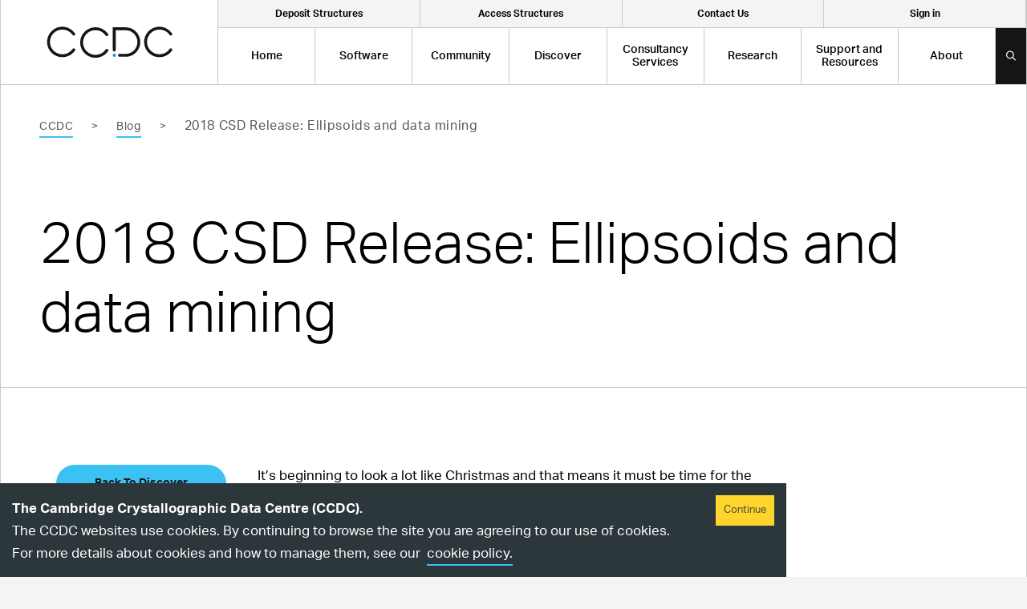

--- FILE ---
content_type: text/html
request_url: https://www.ccdc.cam.ac.uk/discover/blog/2017-12-14-csd-release-2018/
body_size: 18369
content:
<!DOCTYPE html><html lang="en"><head><meta charSet="utf-8"/><meta name="viewport" content="width=device-width"/><title>2018 CSD Release: Ellipsoids and data mining | CCDC</title><meta name="description" content=""/><link rel="apple-touch-icon" sizes="180x180" href="/apple-touch-icon.png"/><link rel="icon" type="image/png" sizes="32x32" href="/favicon-32x32.png"/><link rel="icon" type="image/png" sizes="16x16" href="/favicon-16x16.png"/><link rel="manifest" href="/site.webmanifest"/><link rel="mask-icon" href="/safari-pinned-tab.svg" color="#009fe3"/><meta name="msapplication-TileColor" content="#009fe3"/><meta name="theme-color" content="#009fe3"/><script>
              window.fwSettings={
              'widget_id':103000006893
              };
              !function(){if("function"!=typeof window.FreshworksWidget){var
              n=function(){n.q.push(arguments)};n.q=[],window.FreshworksWidget=n}}()</script><script type="text/javascript" src="https://euc-widget.freshworks.com/widgets/103000006893.js" async="" defer=""></script><script>
            FreshworksWidget('hide');
            let pathname = window.location.pathname;
            if (pathname.startsWith("/solutions") ||
              pathname.startsWith("/support-and-resources")) {
              FreshworksWidget('show');
            }</script><meta name="next-head-count" content="14"/><link rel="preload" href="/_next/static/css/7a6224e640ad325f.css" as="style"/><link rel="stylesheet" href="/_next/static/css/7a6224e640ad325f.css" data-n-g=""/><noscript data-n-css=""></noscript><script defer="" nomodule="" src="/_next/static/chunks/polyfills-0d1b80a048d4787e.js"></script><script src="/_next/static/chunks/webpack-5752944655d749a0.js" defer=""></script><script src="/_next/static/chunks/framework-5f4595e5518b5600.js" defer=""></script><script src="/_next/static/chunks/main-e70eb0d46b1198a6.js" defer=""></script><script src="/_next/static/chunks/pages/_app-0acaea88a47572ee.js" defer=""></script><script src="/_next/static/chunks/3fff1979-9ce35dde8eaf7f5a.js" defer=""></script><script src="/_next/static/chunks/237-bb4d22c50711a32c.js" defer=""></script><script src="/_next/static/chunks/710-e83f5fc0593fec01.js" defer=""></script><script src="/_next/static/chunks/289-fbd3364ebcb1ad59.js" defer=""></script><script src="/_next/static/chunks/857-c1b0225a31800af0.js" defer=""></script><script src="/_next/static/chunks/182-ad3db1bfc1f70de5.js" defer=""></script><script src="/_next/static/chunks/pages/discover/%5B...slug%5D-6bd6ce2a0c2055e1.js" defer=""></script><script src="/_next/static/y0AjEH62ZQdcv_l6EmoBq/_buildManifest.js" defer=""></script><script src="/_next/static/y0AjEH62ZQdcv_l6EmoBq/_ssgManifest.js" defer=""></script></head><body><div id="__next" data-reactroot=""><header class="fixed top-0 left-0 w-full z-[1000]"><div class="container flex lg:justify-between border-b border-x border-grey-light bg-white relative"><div class="logo bg-white h-auto flex-shrink-0 w-[200px] lg:w-[271px] flex justify-center items-center lg:border-r lg:border-grey-light lg:min-h-[66px] lg:min-h-[101px]"><a class="opacity-100 hover:opacity-50 transition-opacity w-[157px]" href="/"><span style="box-sizing:border-box;display:block;overflow:hidden;width:initial;height:initial;background:none;opacity:1;border:0;margin:0;padding:0;position:relative"><span style="box-sizing:border-box;display:block;width:initial;height:initial;background:none;opacity:1;border:0;margin:0;padding:0;padding-top:24.840764331210192%"></span><img alt="An image of the CCDC Logo" src="[data-uri]" decoding="async" data-nimg="responsive" style="position:absolute;top:0;left:0;bottom:0;right:0;box-sizing:border-box;padding:0;border:none;margin:auto;display:block;width:0;height:0;min-width:100%;max-width:100%;min-height:100%;max-height:100%"/><noscript><img alt="An image of the CCDC Logo" src="https://www.ccdc.cam.ac.uk/media/logo-63497a0632403.svg" decoding="async" data-nimg="responsive" style="position:absolute;top:0;left:0;bottom:0;right:0;box-sizing:border-box;padding:0;border:none;margin:auto;display:block;width:0;height:0;min-width:100%;max-width:100%;min-height:100%;max-height:100%" loading="lazy"/></noscript></span><span class="screen-reader-text">CCDC Logo</span></a></div><a class="w-[35px] h-[68px] bg-blue flex lg:hidden items-center justify-center ml-auto" href="/signin/"><svg width="12" height="9" viewBox="0 0 12 9" fill="none" xmlns="http://www.w3.org/2000/svg"><path d="M9.75 9C10.3594 9 10.8984 8.78906 11.3438 8.34375C11.7656 7.92188 12 7.38281 12 6.75V2.25C12 1.64062 11.7656 1.10156 11.3438 0.65625C10.8984 0.234375 10.3594 0 9.75 0H7.78125C7.6875 0 7.61719 0.046875 7.57031 0.09375C7.52344 0.140625 7.5 0.210938 7.5 0.28125V0.84375C7.5 0.9375 7.52344 1.00781 7.57031 1.05469C7.61719 1.10156 7.6875 1.125 7.78125 1.125H9.75C10.0547 1.125 10.3125 1.24219 10.5469 1.45312C10.7578 1.6875 10.875 1.94531 10.875 2.25V6.75C10.875 7.07812 10.7578 7.33594 10.5469 7.54688C10.3125 7.78125 10.0547 7.875 9.75 7.875H7.78125C7.6875 7.875 7.61719 7.92188 7.57031 7.96875C7.52344 8.01562 7.5 8.08594 7.5 8.15625V8.71875C7.5 8.8125 7.52344 8.88281 7.57031 8.92969C7.61719 8.97656 7.6875 9 7.78125 9H9.75ZM3.91406 0.445312V0.46875C3.96094 0.421875 4.03125 0.375 4.125 0.375C4.19531 0.375 4.26562 0.398438 4.3125 0.445312L8.17969 4.28906C8.22656 4.35938 8.25 4.42969 8.25 4.5C8.25 4.59375 8.22656 4.64062 8.17969 4.6875L4.3125 8.53125C4.26562 8.60156 4.19531 8.625 4.125 8.625C4.03125 8.625 3.96094 8.60156 3.91406 8.53125L3.44531 8.08594C3.39844 8.03906 3.375 7.96875 3.375 7.875C3.375 7.80469 3.39844 7.73438 3.46875 7.6875L6.11719 5.10938H0.28125C0.1875 5.10938 0.117188 5.08594 0.0703125 5.03906C0.0234375 4.99219 0 4.92188 0 4.82812V4.17188C0 4.10156 0.0234375 4.03125 0.0703125 3.98438C0.117188 3.9375 0.1875 3.89062 0.28125 3.89062H6.11719L3.46875 1.3125C3.39844 1.26562 3.375 1.21875 3.375 1.125C3.375 1.05469 3.39844 0.984375 3.46875 0.914062L3.91406 0.445312Z" fill="#151518"></path></svg><span class="screen-reader-text">Signin Button</span></a><a class="w-[35px] h-[68px] bg-black flex lg:hidden items-center justify-center" href="/search/"><svg width="13" height="13" viewBox="0 0 13 13" fill="none" xmlns="http://www.w3.org/2000/svg"><path d="M11.9062 11.4922L9.07031 8.65625C9 8.60938 8.92969 8.5625 8.85938 8.5625H8.55469C9.28125 7.71875 9.75 6.59375 9.75 5.375C9.75 2.70312 7.54688 0.5 4.875 0.5C2.17969 0.5 0 2.70312 0 5.375C0 8.07031 2.17969 10.25 4.875 10.25C6.09375 10.25 7.19531 9.80469 8.0625 9.07812V9.38281C8.0625 9.45312 8.08594 9.52344 8.13281 9.59375L10.9688 12.4297C11.0859 12.5469 11.2734 12.5469 11.3672 12.4297L11.9062 11.8906C12.0234 11.7969 12.0234 11.6094 11.9062 11.4922ZM4.875 9.125C2.78906 9.125 1.125 7.46094 1.125 5.375C1.125 3.3125 2.78906 1.625 4.875 1.625C6.9375 1.625 8.625 3.3125 8.625 5.375C8.625 7.46094 6.9375 9.125 4.875 9.125Z" fill="white"></path></svg><span class="screen-reader-text">Search Button</span></a><div class="mobile-nav-section w-[68px] h-[68px] bg-blue flex lg:hidden items-center justify-center"><svg class="burger" width="14" height="12" viewBox="0 0 14 12" fill="none" xmlns="http://www.w3.org/2000/svg"><path d="M13.625 1.875C13.7188 1.875 13.8125 1.84375 13.875 1.78125C13.9375 1.71875 14 1.625 14 1.5V0.5C14 0.40625 13.9375 0.3125 13.875 0.25C13.8125 0.1875 13.7188 0.125 13.625 0.125H0.375C0.25 0.125 0.15625 0.1875 0.09375 0.25C0.03125 0.3125 0 0.40625 0 0.5V1.5C0 1.625 0.03125 1.71875 0.09375 1.78125C0.15625 1.84375 0.25 1.875 0.375 1.875H13.625ZM13.625 6.875C13.7188 6.875 13.8125 6.84375 13.875 6.78125C13.9375 6.71875 14 6.625 14 6.5V5.5C14 5.40625 13.9375 5.3125 13.875 5.25C13.8125 5.1875 13.7188 5.125 13.625 5.125H0.375C0.25 5.125 0.15625 5.1875 0.09375 5.25C0.03125 5.3125 0 5.40625 0 5.5V6.5C0 6.625 0.03125 6.71875 0.09375 6.78125C0.15625 6.84375 0.25 6.875 0.375 6.875H13.625ZM13.625 11.875C13.7188 11.875 13.8125 11.8438 13.875 11.7812C13.9375 11.7188 14 11.625 14 11.5V10.5C14 10.4062 13.9375 10.3125 13.875 10.25C13.8125 10.1875 13.7188 10.125 13.625 10.125H0.375C0.25 10.125 0.15625 10.1875 0.09375 10.25C0.03125 10.3125 0 10.4062 0 10.5V11.5C0 11.625 0.03125 11.7188 0.09375 11.7812C0.15625 11.8438 0.25 11.875 0.375 11.875H13.625Z" fill="black"></path></svg><svg class="close" width="12" height="12" viewBox="0 0 12 12" fill="none" xmlns="http://www.w3.org/2000/svg"><path d="M7.46875 6L10.8438 2.65625C11.0312 2.46875 11.0312 2.125 10.8438 1.9375L10.0625 1.15625C9.875 0.96875 9.53125 0.96875 9.34375 1.15625L6 4.53125L2.625 1.15625C2.4375 0.96875 2.09375 0.96875 1.90625 1.15625L1.125 1.9375C0.9375 2.125 0.9375 2.46875 1.125 2.65625L4.5 6L1.125 9.375C0.9375 9.5625 0.9375 9.90625 1.125 10.0938L1.90625 10.875C2.09375 11.0625 2.4375 11.0625 2.625 10.875L6 7.5L9.34375 10.875C9.53125 11.0625 9.875 11.0625 10.0625 10.875L10.8438 10.0938C11.0312 9.90625 11.0312 9.5625 10.8438 9.375L7.46875 6Z" fill="white"></path></svg></div><div class="block lg:hidden fixed top-[68px] left-0 w-full h-[calc(100%-68px)] bg-white mobile-nav-menu "><ul class="flex flex-col bg-white overflow-scroll h-full"><li class="inline-flex items-center flex-1 h-full text-center border-grey-light border"><a class="js-top-level-menu-item flex items-center px-[22px] text-[18px] font-medium leading-none text-center h-[82px] w-full" href="/">Home</a></li><li class="inline-flex items-center flex-1 h-full text-center border-grey-light border"><span class="js-top-level-menu-item flex items-center px-[22px] text-[18px] font-medium leading-none text-center h-[82px] w-full" menu-id="1">Software</span><div class="flex flex-col justify-start js-mobile-sub-menu absolute left-0 top-0 w-full h-full bg-black overflow-scroll mobile-menu-1 z-20"><div class="w-full border-grey-dark border-r text-left px-[19px] py-[33px]"><p>Back</p><h3 class="h3 mb-2 text-white">Software</h3><p class="leading-[24.65px]">Explore our structural chemistry software here, to support research in drug discovery, particle behaviour, solid form analysis and functional materials design, all using the world’s largest crystal structure database: the Cambridge Structural Database (CSD).</p></div><div class="w-full text-left"><ul><li class=""><a class="text-white border-grey-dark border-y text-[18px] p-[24px] flex justify-start items-center font-medium block h-[82px] w-full" href="/solutions/"><span class="link-blue">Overview</span></a></li><li class=""><span class="flex justify-between items-center text-white border-grey-dark border-t border-b text-[18px] pl-[24px] py-[24px] flex justify-start items-center font-medium block h-[82px] w-full" mob-submenu-id="1-1"><span class="link-blue">By Field</span><span class="flex justify-center items-center border-l border-[#313139] h-full w-[68px]"><svg width="14" height="9" viewBox="0 0 14 9" fill="none" xmlns="http://www.w3.org/2000/svg"><path d="M13.7812 1.25L13.1875 0.625C13.0312 0.46875 12.7812 0.46875 12.6562 0.625L7 6.28125L1.3125 0.625C1.1875 0.46875 0.9375 0.46875 0.78125 0.625L0.1875 1.25C0.03125 1.375 0.03125 1.625 0.1875 1.78125L6.71875 8.3125C6.875 8.46875 7.09375 8.46875 7.25 8.3125L13.7812 1.78125C13.9375 1.625 13.9375 1.375 13.7812 1.25Z" fill="white"></path></svg></span></span><ul class="bg-[#242424] js-mobile-sub-sub-menu sub-sub-menu-1-1"><li class="px-[22px] py-[8px]"><a class="text-white" href="/solutions-by-field/">All Software By Field</a></li><li class="px-[22px] py-[8px]"><a class="text-white" href="/solutions/by-field/pharmaceutical/">Pharmaceutical</a></li><li class="px-[22px] py-[8px]"><a class="text-white" href="/solutions/by-field/agrochemical/">Agrochemical</a></li><li class="px-[22px] py-[8px]"><a class="text-white" href="/solutions/by-field/academic-research/">Academic Research</a></li><li class="px-[22px] py-[8px]"><a class="text-white" href="/solutions/by-field/crystallography/">Crystallography</a></li><li class="px-[22px] py-[8px]"><a class="text-white" href="https://www.ccdc.cam.ac.uk/solutions/by-field/functional-materials/">Functional Materials</a></li><li class="px-[22px] py-[8px]"><a class="text-white" href="/solutions/by-field/teaching/">Teaching and Learning</a></li></ul></li><li class=""><span class="flex justify-between items-center text-white border-grey-dark border-t border-b text-[18px] pl-[24px] py-[24px] flex justify-start items-center font-medium block h-[82px] w-full" mob-submenu-id="1-2"><span class="link-blue">By Use Case</span><span class="flex justify-center items-center border-l border-[#313139] h-full w-[68px]"><svg width="14" height="9" viewBox="0 0 14 9" fill="none" xmlns="http://www.w3.org/2000/svg"><path d="M13.7812 1.25L13.1875 0.625C13.0312 0.46875 12.7812 0.46875 12.6562 0.625L7 6.28125L1.3125 0.625C1.1875 0.46875 0.9375 0.46875 0.78125 0.625L0.1875 1.25C0.03125 1.375 0.03125 1.625 0.1875 1.78125L6.71875 8.3125C6.875 8.46875 7.09375 8.46875 7.25 8.3125L13.7812 1.78125C13.9375 1.625 13.9375 1.375 13.7812 1.25Z" fill="white"></path></svg></span></span><ul class="bg-[#242424] js-mobile-sub-sub-menu sub-sub-menu-1-2"><li class="px-[22px] py-[8px]"><a class="text-white" href="/solutions/solutions-by-use-case/">All Software By Use Case</a></li><li class="px-[22px] py-[8px]"><a class="text-white" href="/solutions/by-use-case/design-porous-materials/">Design Porous Materials</a></li><li class="px-[22px] py-[8px]"><a class="text-white" href="/solutions/by-use-case/discover-new-molecules/">Discover New Molecules</a></li><li class="px-[22px] py-[8px]"><a class="text-white" href="/solutions/by-use-case/develop-new-materials/">Develop New Solid Form Materials</a></li><li class="px-[22px] py-[8px]"><a class="text-white" href="/solutions/by-use-case/search-known-small-molecules/">Search Known Small Molecules</a></li><li class="px-[22px] py-[8px]"><a class="text-white" href="/solutions/by-use-case/manage-csp-landscapes/">Manage CSP Landscapes</a></li><li class="px-[22px] py-[8px]"><a class="text-white" href="/solutions/by-use-case/understand-particle-behaviour/">Understand Particle Behaviour</a></li><li class="px-[22px] py-[8px]"><a class="text-white" href="/solutions/by-use-case/end-to-end-molecular-design/">End to End Molecular Design</a></li><li class="px-[22px] py-[8px]"><a class="text-white" href="/solutions/by-use-case/learn-and-educate/">Learn and Educate</a></li><li class="px-[22px] py-[8px]"><a class="text-white" href="/consultancy-services/">Get Expert Support</a></li></ul></li><li class=""><span class="flex justify-between items-center text-white border-grey-dark border-t border-b text-[18px] pl-[24px] py-[24px] flex justify-start items-center font-medium block h-[82px] w-full" mob-submenu-id="1-3"><span class="link-blue">By Suite</span><span class="flex justify-center items-center border-l border-[#313139] h-full w-[68px]"><svg width="14" height="9" viewBox="0 0 14 9" fill="none" xmlns="http://www.w3.org/2000/svg"><path d="M13.7812 1.25L13.1875 0.625C13.0312 0.46875 12.7812 0.46875 12.6562 0.625L7 6.28125L1.3125 0.625C1.1875 0.46875 0.9375 0.46875 0.78125 0.625L0.1875 1.25C0.03125 1.375 0.03125 1.625 0.1875 1.78125L6.71875 8.3125C6.875 8.46875 7.09375 8.46875 7.25 8.3125L13.7812 1.78125C13.9375 1.625 13.9375 1.375 13.7812 1.25Z" fill="white"></path></svg></span></span><ul class="bg-[#242424] js-mobile-sub-sub-menu sub-sub-menu-1-3"><li class="px-[22px] py-[8px]"><a class="text-white" href="/suites/">All Software Suites</a></li><li class="px-[22px] py-[8px]"><a class="text-white" href="https://www.ccdc.cam.ac.uk/solutions/by-use-case/learn-and-educate/">CSD-Community</a></li><li class="px-[22px] py-[8px]"><a class="text-white" href="https://www.ccdc.cam.ac.uk/solutions/by-use-case/search-known-small-molecules/">CSD-Core</a></li><li class="px-[22px] py-[8px]"><a class="text-white" href="https://www.ccdc.cam.ac.uk/solutions/by-use-case/discover-new-molecules/">CSD-Discovery</a></li><li class="px-[22px] py-[8px]"><a class="text-white" href="https://www.ccdc.cam.ac.uk/solutions/by-use-case/develop-new-materials/">CSD-Materials</a></li><li class="px-[22px] py-[8px]"><a class="text-white" href="/solutions/by-use-case/design-porous-materials/">CSD-Frameworks</a></li><li class="px-[22px] py-[8px]"><a class="text-white" href="https://www.ccdc.cam.ac.uk/solutions/by-use-case/end-to-end-molecular-design/">CSD-Enterprise</a></li><li class="px-[22px] py-[8px]"><a class="text-white" href="https://www.ccdc.cam.ac.uk/solutions/by-use-case/understand-particle-behaviour/">CSD-Particle</a></li><li class="px-[22px] py-[8px]"><a class="text-white" href="https://www.ccdc.cam.ac.uk/solutions/by-use-case/manage-csp-landscapes/">CSD-Theory</a></li></ul></li><li class=""><span class="flex justify-between items-center text-white border-grey-dark border-t border-b text-[18px] pl-[24px] py-[24px] flex justify-start items-center font-medium block h-[82px] w-full" mob-submenu-id="1-4"><span class="link-blue">All Software</span><span class="flex justify-center items-center border-l border-[#313139] h-full w-[68px]"><svg width="14" height="9" viewBox="0 0 14 9" fill="none" xmlns="http://www.w3.org/2000/svg"><path d="M13.7812 1.25L13.1875 0.625C13.0312 0.46875 12.7812 0.46875 12.6562 0.625L7 6.28125L1.3125 0.625C1.1875 0.46875 0.9375 0.46875 0.78125 0.625L0.1875 1.25C0.03125 1.375 0.03125 1.625 0.1875 1.78125L6.71875 8.3125C6.875 8.46875 7.09375 8.46875 7.25 8.3125L13.7812 1.78125C13.9375 1.625 13.9375 1.375 13.7812 1.25Z" fill="white"></path></svg></span></span><ul class="bg-[#242424] js-mobile-sub-sub-menu sub-sub-menu-1-4"><li class="px-[22px] py-[8px]"><a class="text-white" href="/solutions/software/">All Software</a></li><li class="px-[22px] py-[8px]"><a class="text-white" href="https://www.ccdc.cam.ac.uk/solutions/software/conquest/">ConQuest</a></li><li class="px-[22px] py-[8px]"><a class="text-white" href="https://www.ccdc.cam.ac.uk/solutions/software/csd/">The Cambridge Structural Database (CSD)</a></li><li class="px-[22px] py-[8px]"><a class="text-white" href="https://www.ccdc.cam.ac.uk/solutions/software/csd-crossminer/">CSD-CrossMiner</a></li><li class="px-[22px] py-[8px]"><a class="text-white" href="/solutions/software/mercury/">Mercury</a></li><li class="px-[22px] py-[8px]"><a class="text-white" href="https://www.ccdc.cam.ac.uk/solutions/software/free-mercury/">Free Mercury</a></li><li class="px-[22px] py-[8px]"><a class="text-white" href="/solutions/software/gold/">GOLD</a></li><li class="px-[22px] py-[8px]"><a class="text-white" href="https://www.ccdc.cam.ac.uk/solutions/software/macromolecule-hub/">Macromolecule Hub</a></li><li class="px-[22px] py-[8px]"><a class="text-white" href="https://www.ccdc.cam.ac.uk/solutions/software/webcsd/">WebCSD</a></li><li class="px-[22px] py-[8px]"><a class="text-white" href="/free-products/">Free Software</a></li></ul></li><li class=""><span class="flex justify-between items-center text-white border-grey-dark border-t border-b text-[18px] pl-[24px] py-[24px] flex justify-start items-center font-medium block h-[82px] w-full" mob-submenu-id="1-5"><span class="link-blue">Software Integrations</span><span class="flex justify-center items-center border-l border-[#313139] h-full w-[68px]"><svg width="14" height="9" viewBox="0 0 14 9" fill="none" xmlns="http://www.w3.org/2000/svg"><path d="M13.7812 1.25L13.1875 0.625C13.0312 0.46875 12.7812 0.46875 12.6562 0.625L7 6.28125L1.3125 0.625C1.1875 0.46875 0.9375 0.46875 0.78125 0.625L0.1875 1.25C0.03125 1.375 0.03125 1.625 0.1875 1.78125L6.71875 8.3125C6.875 8.46875 7.09375 8.46875 7.25 8.3125L13.7812 1.78125C13.9375 1.625 13.9375 1.375 13.7812 1.25Z" fill="white"></path></svg></span></span><ul class="bg-[#242424] js-mobile-sub-sub-menu sub-sub-menu-1-5"><li class="px-[22px] py-[8px]"><a class="text-white" href="https://www.ccdc.cam.ac.uk/csd-integratable-software/">All Integrations with Other Software</a></li><li class="px-[22px] py-[8px]"><a class="text-white" href="https://www.ccdc.cam.ac.uk/csd-integratable-software/biovia/">Biovia GOLD Docking</a></li><li class="px-[22px] py-[8px]"><a class="text-white" href="https://www.ccdc.cam.ac.uk/csd-integratable-software/csd-knime-nodes-component-collection/">CSD KNIME Nodes Component Collection</a></li><li class="px-[22px] py-[8px]"><a class="text-white" href="https://www.ccdc.cam.ac.uk/csd-integratable-software/csd-linker-database/">CSD Linker Database</a></li><li class="px-[22px] py-[8px]"><a class="text-white" href="https://www.ccdc.cam.ac.uk/csd-integratable-software/csd-pipeline-pilot-component-collection/">CSD Pipeline Pilot Component Collection</a></li><li class="px-[22px] py-[8px]"><a class="text-white" href="https://www.ccdc.cam.ac.uk/csd-integratable-software/csd-recore-index/">CSD ReCore Index</a></li><li class="px-[22px] py-[8px]"><a class="text-white" href="https://www.ccdc.cam.ac.uk/csd-integratable-software/malvern-panalyticals-highscore-software-for-powder-diffraction/">Malvern Panalytical&#x27;s HighScore Software</a></li><li class="px-[22px] py-[8px]"><a class="text-white" href="https://www.ccdc.cam.ac.uk/csd-integratable-software/spark-csd-fragment-database/">Spark CSD Fragment Database</a></li></ul></li><li class=""><span class="flex justify-between items-center text-white border-grey-dark border-t border-b text-[18px] pl-[24px] py-[24px] flex justify-start items-center font-medium block h-[82px] w-full" mob-submenu-id="1-6"><span class="link-blue">About the CSD</span><span class="flex justify-center items-center border-l border-[#313139] h-full w-[68px]"><svg width="14" height="9" viewBox="0 0 14 9" fill="none" xmlns="http://www.w3.org/2000/svg"><path d="M13.7812 1.25L13.1875 0.625C13.0312 0.46875 12.7812 0.46875 12.6562 0.625L7 6.28125L1.3125 0.625C1.1875 0.46875 0.9375 0.46875 0.78125 0.625L0.1875 1.25C0.03125 1.375 0.03125 1.625 0.1875 1.78125L6.71875 8.3125C6.875 8.46875 7.09375 8.46875 7.25 8.3125L13.7812 1.78125C13.9375 1.625 13.9375 1.375 13.7812 1.25Z" fill="white"></path></svg></span></span><ul class="bg-[#242424] js-mobile-sub-sub-menu sub-sub-menu-1-6"><li class="px-[22px] py-[8px]"><a class="text-white" href="/solutions/about-the-csd/">CSD Overview</a></li><li class="px-[22px] py-[8px]"><a class="text-white" href="/solutions/about-the-csd/csd-statistics/">CSD Statistics</a></li><li class="px-[22px] py-[8px]"><a class="text-white" href="/solutions/about-the-csd/csd-subsets/">CSD Subsets</a></li></ul></li><li class=""><a class="text-white border-grey-dark border-y text-[18px] p-[24px] flex justify-start items-center font-medium block h-[82px] w-full" href="/solutions/csd-licence/"><span class="link-blue">How CSD Licences Work</span></a></li><li class=""><a class="text-white border-grey-dark border-y text-[18px] p-[24px] flex justify-start items-center font-medium block h-[82px] w-full" href="/solutions/whats-new/"><span class="link-blue">Latest Updates</span></a></li></ul></div></div></li><li class="inline-flex items-center flex-1 h-full text-center border-grey-light border"><span class="js-top-level-menu-item flex items-center px-[22px] text-[18px] font-medium leading-none text-center h-[82px] w-full" menu-id="2">Community</span><div class="flex flex-col justify-start js-mobile-sub-menu absolute left-0 top-0 w-full h-full bg-black overflow-scroll mobile-menu-2 z-20"><div class="w-full border-grey-dark border-r text-left px-[19px] py-[33px]"><p>Back</p><h3 class="h3 mb-2 text-white">Community</h3><p class="leading-[24.65px]">Our mission is to advance structural science for the public benefit — here you can explore and access our free data, software, training support and educational resources.</p></div><div class="w-full text-left"><ul><li class=""><a class="text-white border-grey-dark border-y text-[18px] p-[24px] flex justify-start items-center font-medium block h-[82px] w-full" href="/community/"><span class="link-blue">Community Overview</span></a></li><li class=""><span class="flex justify-between items-center text-white border-grey-dark border-t border-b text-[18px] pl-[24px] py-[24px] flex justify-start items-center font-medium block h-[82px] w-full" mob-submenu-id="2-1"><span class="link-blue">Access/Deposit Structures</span><span class="flex justify-center items-center border-l border-[#313139] h-full w-[68px]"><svg width="14" height="9" viewBox="0 0 14 9" fill="none" xmlns="http://www.w3.org/2000/svg"><path d="M13.7812 1.25L13.1875 0.625C13.0312 0.46875 12.7812 0.46875 12.6562 0.625L7 6.28125L1.3125 0.625C1.1875 0.46875 0.9375 0.46875 0.78125 0.625L0.1875 1.25C0.03125 1.375 0.03125 1.625 0.1875 1.78125L6.71875 8.3125C6.875 8.46875 7.09375 8.46875 7.25 8.3125L13.7812 1.78125C13.9375 1.625 13.9375 1.375 13.7812 1.25Z" fill="white"></path></svg></span></span><ul class="bg-[#242424] js-mobile-sub-sub-menu sub-sub-menu-2-1"><li class="px-[22px] py-[8px]"><a class="text-white" href="/community/access-deposit-structures/deposit-a-structure/">Deposit a Structure</a></li><li class="px-[22px] py-[8px]"><a class="text-white" href="/structures/">Access Structures</a></li><li class="px-[22px] py-[8px]"><a class="text-white" href="/community/access-deposit-structures/deposit-a-structure/csd-communications/">CSD Communications</a></li></ul></li><li class=""><span class="flex justify-between items-center text-white border-grey-dark border-t border-b text-[18px] pl-[24px] py-[24px] flex justify-start items-center font-medium block h-[82px] w-full" mob-submenu-id="2-2"><span class="link-blue">CCDC for the Community</span><span class="flex justify-center items-center border-l border-[#313139] h-full w-[68px]"><svg width="14" height="9" viewBox="0 0 14 9" fill="none" xmlns="http://www.w3.org/2000/svg"><path d="M13.7812 1.25L13.1875 0.625C13.0312 0.46875 12.7812 0.46875 12.6562 0.625L7 6.28125L1.3125 0.625C1.1875 0.46875 0.9375 0.46875 0.78125 0.625L0.1875 1.25C0.03125 1.375 0.03125 1.625 0.1875 1.78125L6.71875 8.3125C6.875 8.46875 7.09375 8.46875 7.25 8.3125L13.7812 1.78125C13.9375 1.625 13.9375 1.375 13.7812 1.25Z" fill="white"></path></svg></span></span><ul class="bg-[#242424] js-mobile-sub-sub-menu sub-sub-menu-2-2"><li class="px-[22px] py-[8px]"><a class="text-white" href="/community/ccdc-for-the-community/awards-and-sponsorship/">Awards and Sponsorship</a></li><li class="px-[22px] py-[8px]"><a class="text-white" href="/community/ccdc-for-the-community/phd-studentships/">PhD Studentships</a></li><li class="px-[22px] py-[8px]"><a class="text-white" href="/community/ccdc-for-the-community/people-in-the-community/">People in the Community</a></li><li class="px-[22px] py-[8px]"><a class="text-white" href="/community/ccdc-for-the-community/people-in-the-community/csd-champions/">CSD Champions</a></li><li class="px-[22px] py-[8px]"><a class="text-white" href="/community/ccdc-for-the-community/faire-grants/">FAIRE Grants</a></li></ul></li><li class=""><span class="flex justify-between items-center text-white border-grey-dark border-t border-b text-[18px] pl-[24px] py-[24px] flex justify-start items-center font-medium block h-[82px] w-full" mob-submenu-id="2-3"><span class="link-blue">Partnerships and Initiatives</span><span class="flex justify-center items-center border-l border-[#313139] h-full w-[68px]"><svg width="14" height="9" viewBox="0 0 14 9" fill="none" xmlns="http://www.w3.org/2000/svg"><path d="M13.7812 1.25L13.1875 0.625C13.0312 0.46875 12.7812 0.46875 12.6562 0.625L7 6.28125L1.3125 0.625C1.1875 0.46875 0.9375 0.46875 0.78125 0.625L0.1875 1.25C0.03125 1.375 0.03125 1.625 0.1875 1.78125L6.71875 8.3125C6.875 8.46875 7.09375 8.46875 7.25 8.3125L13.7812 1.78125C13.9375 1.625 13.9375 1.375 13.7812 1.25Z" fill="white"></path></svg></span></span><ul class="bg-[#242424] js-mobile-sub-sub-menu sub-sub-menu-2-3"><li class="px-[22px] py-[8px]"><a class="text-white" href="https://www.ccdc.cam.ac.uk/community/ccdc-for-the-community/partnerships-and-initiatives/">Partnerships and Initiatives Overview</a></li><li class="px-[22px] py-[8px]"><a class="text-white" href="https://www.ccdc.cam.ac.uk/community/ccdc-for-the-community/partnerships-and-initiatives/csp-blind-test/">CSP Blind Test</a></li><li class="px-[22px] py-[8px]"><a class="text-white" href="https://www.ccdc.cam.ac.uk/community/ccdc-for-the-community/partnerships-and-initiatives/partnerships/">Memberships and Partnerships</a></li><li class="px-[22px] py-[8px]"><a class="text-white" href="https://www.ccdc.cam.ac.uk/community/ccdc-for-the-community/partnerships-and-initiatives/industry-led-development/">Industry-led Development</a></li><li class="px-[22px] py-[8px]"><a class="text-white" href="https://www.ccdc.cam.ac.uk/solutions/about-the-csd/csd-data-partnerships/">CSD Data Partnerships</a></li><li class="px-[22px] py-[8px]"><a class="text-white" href="https://www.ccdc.cam.ac.uk/csd-integratable-software/">Software Integrations</a></li></ul></li><li class=""><span class="flex justify-between items-center text-white border-grey-dark border-t border-b text-[18px] pl-[24px] py-[24px] flex justify-start items-center font-medium block h-[82px] w-full" mob-submenu-id="2-4"><span class="link-blue">Education and Outreach</span><span class="flex justify-center items-center border-l border-[#313139] h-full w-[68px]"><svg width="14" height="9" viewBox="0 0 14 9" fill="none" xmlns="http://www.w3.org/2000/svg"><path d="M13.7812 1.25L13.1875 0.625C13.0312 0.46875 12.7812 0.46875 12.6562 0.625L7 6.28125L1.3125 0.625C1.1875 0.46875 0.9375 0.46875 0.78125 0.625L0.1875 1.25C0.03125 1.375 0.03125 1.625 0.1875 1.78125L6.71875 8.3125C6.875 8.46875 7.09375 8.46875 7.25 8.3125L13.7812 1.78125C13.9375 1.625 13.9375 1.375 13.7812 1.25Z" fill="white"></path></svg></span></span><ul class="bg-[#242424] js-mobile-sub-sub-menu sub-sub-menu-2-4"><li class="px-[22px] py-[8px]"><a class="text-white" href="/community/education-and-outreach/">Education and Outreach Overview</a></li><li class="px-[22px] py-[8px]"><a class="text-white" href="/community/education-and-outreach/education/">Education</a></li><li class="px-[22px] py-[8px]"><a class="text-white" href="/community/education-and-outreach/outreach/">Outreach</a></li></ul></li><li class=""><a class="text-white border-grey-dark border-y text-[18px] p-[24px] flex justify-start items-center font-medium block h-[82px] w-full" href="/community/events/"><span class="link-blue">Events</span></a></li><li class=""><a class="text-white border-grey-dark border-y text-[18px] p-[24px] flex justify-start items-center font-medium block h-[82px] w-full" href="/free-products/"><span class="link-blue">Free Products</span></a></li><li class=""><span class="flex justify-between items-center text-white border-grey-dark border-t border-b text-[18px] pl-[24px] py-[24px] flex justify-start items-center font-medium block h-[82px] w-full" mob-submenu-id="2-7"><span class="link-blue">Training and Learning</span><span class="flex justify-center items-center border-l border-[#313139] h-full w-[68px]"><svg width="14" height="9" viewBox="0 0 14 9" fill="none" xmlns="http://www.w3.org/2000/svg"><path d="M13.7812 1.25L13.1875 0.625C13.0312 0.46875 12.7812 0.46875 12.6562 0.625L7 6.28125L1.3125 0.625C1.1875 0.46875 0.9375 0.46875 0.78125 0.625L0.1875 1.25C0.03125 1.375 0.03125 1.625 0.1875 1.78125L6.71875 8.3125C6.875 8.46875 7.09375 8.46875 7.25 8.3125L13.7812 1.78125C13.9375 1.625 13.9375 1.375 13.7812 1.25Z" fill="white"></path></svg></span></span><ul class="bg-[#242424] js-mobile-sub-sub-menu sub-sub-menu-2-7"><li class="px-[22px] py-[8px]"><a class="text-white" href="/community/training-and-learning/">Training and Learning Overview</a></li><li class="px-[22px] py-[8px]"><a class="text-white" href="/community/training-and-learning/csdu-modules/">Free Online Courses</a></li><li class="px-[22px] py-[8px]"><a class="text-white" href="/community/training-and-learning/workshop-materials/">Self-Guided Workshops</a></li><li class="px-[22px] py-[8px]"><a class="text-white" href="/community/training-and-learning/ccdc-videos/">Training and Support Videos</a></li></ul></li><li class=""><a class="text-white border-grey-dark border-y text-[18px] p-[24px] flex justify-start items-center font-medium block h-[82px] w-full" href="https://www.ccdc.cam.ac.uk/contact-us/#newsletter"><span class="link-blue">Newsletter</span></a></li></ul></div></div></li><li class="inline-flex items-center flex-1 h-full text-center border-grey-light border"><span class="js-top-level-menu-item flex items-center px-[22px] text-[18px] font-medium leading-none text-center h-[82px] w-full" menu-id="3">Discover</span><div class="flex flex-col justify-start js-mobile-sub-menu absolute left-0 top-0 w-full h-full bg-black overflow-scroll mobile-menu-3 z-20"><div class="w-full border-grey-dark border-r text-left px-[19px] py-[33px]"><p>Back</p><h3 class="h3 mb-2 text-white">Discover</h3><p class="leading-[24.65px]">See how CSD data and software have been applied through case studies, webinars, white papers and more.</p></div><div class="w-full text-left"><ul><li class=""><a class="text-white border-grey-dark border-y text-[18px] p-[24px] flex justify-start items-center font-medium block h-[82px] w-full" href="/discover/"><span class="link-blue">Discover All</span></a></li><li class=""><a class="text-white border-grey-dark border-y text-[18px] p-[24px] flex justify-start items-center font-medium block h-[82px] w-full" href="/discover/case-studies/"><span class="link-blue">Case Studies</span></a></li><li class=""><a class="text-white border-grey-dark border-y text-[18px] p-[24px] flex justify-start items-center font-medium block h-[82px] w-full" href="/community/events/webinars/"><span class="link-blue">Webinars</span></a></li><li class=""><a class="text-white border-grey-dark border-y text-[18px] p-[24px] flex justify-start items-center font-medium block h-[82px] w-full" href="/discover/whitepapers/"><span class="link-blue">White Papers</span></a></li><li class=""><a class="text-white border-grey-dark border-y text-[18px] p-[24px] flex justify-start items-center font-medium block h-[82px] w-full" href="/discover/blog/"><span class="link-blue">Blog</span></a></li><li class=""><a class="text-white border-grey-dark border-y text-[18px] p-[24px] flex justify-start items-center font-medium block h-[82px] w-full" href="/discover/news/"><span class="link-blue">News</span></a></li><li class=""><a class="text-white border-grey-dark border-y text-[18px] p-[24px] flex justify-start items-center font-medium block h-[82px] w-full" href="/community/events/"><span class="link-blue">Events</span></a></li><li class=""><a class="text-white border-grey-dark border-y text-[18px] p-[24px] flex justify-start items-center font-medium block h-[82px] w-full" href="/contact-us/#newsletter"><span class="link-blue">Newsletter</span></a></li></ul></div></div></li><li class="inline-flex items-center flex-1 h-full text-center border-grey-light border"><span class="js-top-level-menu-item flex items-center px-[22px] text-[18px] font-medium leading-none text-center h-[82px] w-full" menu-id="4">Consultancy Services</span><div class="flex flex-col justify-start js-mobile-sub-menu absolute left-0 top-0 w-full h-full bg-black overflow-scroll mobile-menu-4 z-20"><div class="w-full border-grey-dark border-r text-left px-[19px] py-[33px]"><p>Back</p><h3 class="h3 mb-2 text-white">Consultancy Services</h3><p class="leading-[24.65px]">With over 50 years at the forefront of structural chemistry, you’re in safe hands with CCDC Consultancy.</p></div><div class="w-full text-left"><ul><li class=""><a class="text-white border-grey-dark border-y text-[18px] p-[24px] flex justify-start items-center font-medium block h-[82px] w-full" href="/consultancy-services/"><span class="link-blue">Consultancy Services Overview</span></a></li><li class=""><a class="text-white border-grey-dark border-y text-[18px] p-[24px] flex justify-start items-center font-medium block h-[82px] w-full" href="/consultancy-services/bespoke-training/"><span class="link-blue">Bespoke Training</span></a></li><li class=""><a class="text-white border-grey-dark border-y text-[18px] p-[24px] flex justify-start items-center font-medium block h-[82px] w-full" href="/consultancy-services/data-management/"><span class="link-blue">Data Management</span></a></li><li class=""><a class="text-white border-grey-dark border-y text-[18px] p-[24px] flex justify-start items-center font-medium block h-[82px] w-full" href="/consultancy-services/scientific-consultancy/"><span class="link-blue">Scientific Consultancy</span></a></li><li class=""><a class="text-white border-grey-dark border-y text-[18px] p-[24px] flex justify-start items-center font-medium block h-[82px] w-full" href="/consultancy-services/technical-consultancy/"><span class="link-blue">Technical Consultancy</span></a></li></ul></div></div></li><li class="inline-flex items-center flex-1 h-full text-center border-grey-light border"><span class="js-top-level-menu-item flex items-center px-[22px] text-[18px] font-medium leading-none text-center h-[82px] w-full" menu-id="5">Research</span><div class="flex flex-col justify-start js-mobile-sub-menu absolute left-0 top-0 w-full h-full bg-black overflow-scroll mobile-menu-5 z-20"><div class="w-full border-grey-dark border-r text-left px-[19px] py-[33px]"><p>Back</p><h3 class="h3 mb-2 text-white">Research</h3><p class="leading-[24.65px]">As well as providing data and software, we also conduct research and regularly publish on topics around structural chemistry and data science, collaborating with leading researchers, in both academia and industry.</p></div><div class="w-full text-left"><ul><li class=""><a class="text-white border-grey-dark border-y text-[18px] p-[24px] flex justify-start items-center font-medium block h-[82px] w-full" href="/research/"><span class="link-blue">Research Overview</span></a></li><li class=""><a class="text-white border-grey-dark border-y text-[18px] p-[24px] flex justify-start items-center font-medium block h-[82px] w-full" href="/research/exploratory/"><span class="link-blue">Exploratory Science</span></a></li><li class=""><a class="text-white border-grey-dark border-y text-[18px] p-[24px] flex justify-start items-center font-medium block h-[82px] w-full" href="/research/discovery-science/"><span class="link-blue">Discovery Science</span></a></li><li class=""><a class="text-white border-grey-dark border-y text-[18px] p-[24px] flex justify-start items-center font-medium block h-[82px] w-full" href="/research/solid-form/"><span class="link-blue">Solid Form Science</span></a></li><li class=""><a class="text-white border-grey-dark border-y text-[18px] p-[24px] flex justify-start items-center font-medium block h-[82px] w-full" href="/research/computational-science/"><span class="link-blue">Computational and Data Science</span></a></li><li class=""><a class="text-white border-grey-dark border-y text-[18px] p-[24px] flex justify-start items-center font-medium block h-[82px] w-full" href="/research/particle-science/"><span class="link-blue">Particle Science</span></a></li><li class=""><a class="text-white border-grey-dark border-y text-[18px] p-[24px] flex justify-start items-center font-medium block h-[82px] w-full" href="/research/functional-materials/"><span class="link-blue">Functional Materials Science</span></a></li><li class=""><a class="text-white border-grey-dark border-y text-[18px] p-[24px] flex justify-start items-center font-medium block h-[82px] w-full" href="/research/grants/"><span class="link-blue">Grants</span></a></li><li class=""><a class="text-white border-grey-dark border-y text-[18px] p-[24px] flex justify-start items-center font-medium block h-[82px] w-full" href="/research/ccdc-publications/"><span class="link-blue">CCDC Publications</span></a></li></ul></div></div></li><li class="inline-flex items-center flex-1 h-full text-center border-grey-light border"><span class="js-top-level-menu-item flex items-center px-[22px] text-[18px] font-medium leading-none text-center h-[82px] w-full" menu-id="6">Support and Resources</span><div class="flex flex-col justify-start js-mobile-sub-menu absolute left-0 top-0 w-full h-full bg-black overflow-scroll mobile-menu-6 z-20"><div class="w-full border-grey-dark border-r text-left px-[19px] py-[33px]"><p>Back</p><h3 class="h3 mb-2 text-white">Support and Resources</h3><p class="leading-[24.65px]">Helping you get the most out of the CSD data and software, use these pages to get support, find licensing information, view documentation and other resources, and download software.</p></div><div class="w-full text-left"><ul><li class=""><a class="text-white border-grey-dark border-y text-[18px] p-[24px] flex justify-start items-center font-medium block h-[82px] w-full" href="/support-and-resources/"><span class="link-blue">Support and Resources Overview</span></a></li><li class=""><a class="text-white border-grey-dark border-y text-[18px] p-[24px] flex justify-start items-center font-medium block h-[82px] w-full" href="/support-and-resources/documentation-and-resources/"><span class="link-blue">Documentation and Resources</span></a></li><li class=""><a class="text-white border-grey-dark border-y text-[18px] p-[24px] flex justify-start items-center font-medium block h-[82px] w-full" href="/support-and-resources/support/"><span class="link-blue">FAQs</span></a></li><li class=""><a class="text-white border-grey-dark border-y text-[18px] p-[24px] flex justify-start items-center font-medium block h-[82px] w-full" href="/support-and-resources/download-the-csd/"><span class="link-blue">Downloads</span></a></li><li class=""><a class="text-white border-grey-dark border-y text-[18px] p-[24px] flex justify-start items-center font-medium block h-[82px] w-full" href="/support-and-resources/licensing-information/"><span class="link-blue">Licensing Information</span></a></li><li class=""><span class="flex justify-between items-center text-white border-grey-dark border-t border-b text-[18px] pl-[24px] py-[24px] flex justify-start items-center font-medium block h-[82px] w-full" mob-submenu-id="6-5"><span class="link-blue">Training and Learning</span><span class="flex justify-center items-center border-l border-[#313139] h-full w-[68px]"><svg width="14" height="9" viewBox="0 0 14 9" fill="none" xmlns="http://www.w3.org/2000/svg"><path d="M13.7812 1.25L13.1875 0.625C13.0312 0.46875 12.7812 0.46875 12.6562 0.625L7 6.28125L1.3125 0.625C1.1875 0.46875 0.9375 0.46875 0.78125 0.625L0.1875 1.25C0.03125 1.375 0.03125 1.625 0.1875 1.78125L6.71875 8.3125C6.875 8.46875 7.09375 8.46875 7.25 8.3125L13.7812 1.78125C13.9375 1.625 13.9375 1.375 13.7812 1.25Z" fill="white"></path></svg></span></span><ul class="bg-[#242424] js-mobile-sub-sub-menu sub-sub-menu-6-5"><li class="px-[22px] py-[8px]"><a class="text-white" href="/community/training-and-learning/csdu-modules/">Free Online Courses</a></li><li class="px-[22px] py-[8px]"><a class="text-white" href="/community/training-and-learning/workshop-materials/">Self-Guided Workshops</a></li><li class="px-[22px] py-[8px]"><a class="text-white" href="/community/training-and-learning/ccdc-videos/">Training and Support Videos</a></li></ul></li><li class=""><a class="text-white border-grey-dark border-y text-[18px] p-[24px] flex justify-start items-center font-medium block h-[82px] w-full" href="/support-and-resources/contact-support/"><span class="link-blue">Contact Support</span></a></li></ul></div></div></li><li class="inline-flex items-center flex-1 h-full text-center border-grey-light border"><span class="js-top-level-menu-item flex items-center px-[22px] text-[18px] font-medium leading-none text-center h-[82px] w-full" menu-id="7">About</span><div class="flex flex-col justify-start js-mobile-sub-menu absolute left-0 top-0 w-full h-full bg-black overflow-scroll mobile-menu-7 z-20"><div class="w-full border-grey-dark border-r text-left px-[19px] py-[33px]"><p>Back</p><h3 class="h3 mb-2 text-white">About</h3><p class="leading-[24.65px]">Learn more about the CCDC, including how to work with us, donate to our charitable mission or get in touch.</p></div><div class="w-full text-left"><ul><li class=""><a class="text-white border-grey-dark border-y text-[18px] p-[24px] flex justify-start items-center font-medium block h-[82px] w-full" href="/about-us/"><span class="link-blue">About Us</span></a></li><li class=""><a class="text-white border-grey-dark border-y text-[18px] p-[24px] flex justify-start items-center font-medium block h-[82px] w-full" href="/about-us/careers/"><span class="link-blue">Careers</span></a></li><li class=""><a class="text-white border-grey-dark border-y text-[18px] p-[24px] flex justify-start items-center font-medium block h-[82px] w-full" href="/about-us/legal-status/"><span class="link-blue">Legal Status</span></a></li><li class=""><a class="text-white border-grey-dark border-y text-[18px] p-[24px] flex justify-start items-center font-medium block h-[82px] w-full" href="/about-us/management-governance/"><span class="link-blue">Management &#038; Governance</span></a></li><li class=""><a class="text-white border-grey-dark border-y text-[18px] p-[24px] flex justify-start items-center font-medium block h-[82px] w-full" href="/ccdc-inc/"><span class="link-blue">CCDC Inc</span></a></li><li class=""><a class="text-white border-grey-dark border-y text-[18px] p-[24px] flex justify-start items-center font-medium block h-[82px] w-full" href="/about-us/history-of-the-ccdc/"><span class="link-blue">History of the CCDC</span></a></li><li class=""><a class="text-white border-grey-dark border-y text-[18px] p-[24px] flex justify-start items-center font-medium block h-[82px] w-full" href="/about-us/accreditation-and-policies/"><span class="link-blue">Accreditation and Policies</span></a></li><li class=""><a class="text-white border-grey-dark border-y text-[18px] p-[24px] flex justify-start items-center font-medium block h-[82px] w-full" href="/about-us/legal-status/donations/"><span class="link-blue">Donations</span></a></li><li class=""><a class="text-white border-grey-dark border-y text-[18px] p-[24px] flex justify-start items-center font-medium block h-[82px] w-full" href="/contact-us/"><span class="link-blue">Contact Us</span></a></li></ul></div></div></li></ul></div><div class="nav bg-white h-auto w-full hidden lg:block"><ul class="top-nav flex h-1/3 bg-grey-lightest border-grey-light border-b"><li class="w-1/3 text-[12px] font-bold leading-none text-center border-grey-light border-r flex justify-center items-center "><a target="_blank" href="https://www.ccdc.cam.ac.uk/community/access-deposit-structures/deposit-a-structure/" class="hover:text-blue transition-colors h-full w-full flex justify-center items-center">Deposit Structures</a></li><li class="w-1/3 text-[12px] font-bold leading-none text-center border-grey-light border-r flex justify-center items-center "><a target="_blank" href="/structures" class="hover:text-blue transition-colors h-full w-full flex justify-center items-center">Access Structures</a></li><li class="w-1/3 text-[12px] font-bold leading-none text-center border-grey-light border-r flex justify-center items-center "><a target="" href="/contact-us/" class="hover:text-blue transition-colors h-full w-full flex justify-center items-center">Contact Us</a></li><li class="w-1/3 text-[12px] font-bold leading-none text-center border-grey-light border-r flex justify-center items-center "><a href="/profile/" class="hover:text-blue transition-colors h-full w-full flex justify-center items-center">Sign in</a></li></ul><ul class="bottom-nav flex flex-wrap grow justify-center basis-0 h-2/3 bg-white"><li class="inline-flex items-center flex-1 h-full text-center border-grey-light border-r"><a target="" class="flex justify-center items-center px-[8px] w-full h-full text-btn font-medium js-top-level-menu-item" href="/">Home</a></li><li class="inline-flex items-center flex-1 h-full text-center border-grey-light border-r"><span class="flex justify-center items-center px-[8px] w-full h-full text-btn font-medium js-top-level-menu-item cursor-pointer" menu-id="1">Software</span><div class="flex justify-start sub-menu js-sub-menu absolute left-0 top-[100px] w-full bg-black border-b border-black-border  menu-1"><div class="w-1/4 p-[24px] md:p-[32px] lg:p-[40px] xl:p-[48px] 2xl:p-[56px] 3xl:p-[64px] border-black-border border-r text-left"><span class="h3 mb-[26px] text-white link-text inline-block">Software</span><p class="leading-[24.65px]">Explore our structural chemistry software here, to support research in drug discovery, particle behaviour, solid form analysis and functional materials design, all using the world’s largest crystal structure database: the Cambridge Structural Database (CSD).</p></div><div class="w-1/4 p-[24px] md:p-[32px] lg:p-[40px] xl:p-[48px] 2xl:p-[56px] 3xl:p-[64px] text-left max-h-[calc(100vh-100px)] overflow-auto"><ul><li class=" mb-[26px] last:mb-0"><a target="" class="text-grey-dark-2 js-second-level-menu-item hover:text-white" href="/solutions/">Overview</a></li><li class=" mb-[26px] last:mb-0"><span class="text-grey-dark-2 js-second-level-menu-item hover:text-white js-second-level-menu-item cursor-pointer" submenu-id="1-1">By Field</span></li><li class=" mb-[26px] last:mb-0"><span class="text-grey-dark-2 js-second-level-menu-item hover:text-white js-second-level-menu-item cursor-pointer" submenu-id="1-2">By Use Case</span></li><li class=" mb-[26px] last:mb-0"><span class="text-grey-dark-2 js-second-level-menu-item hover:text-white js-second-level-menu-item cursor-pointer" submenu-id="1-3">By Suite</span></li><li class=" mb-[26px] last:mb-0"><span class="text-grey-dark-2 js-second-level-menu-item hover:text-white js-second-level-menu-item cursor-pointer" submenu-id="1-4">All Software</span></li><li class="linebreak mb-[26px] last:mb-0"><span class="text-grey-dark-2 js-second-level-menu-item hover:text-white js-second-level-menu-item cursor-pointer" submenu-id="1-5">Software Integrations</span></li><li class=" mb-[26px] last:mb-0"><span class="text-grey-dark-2 js-second-level-menu-item hover:text-white js-second-level-menu-item cursor-pointer" submenu-id="1-6">About the CSD</span></li><li class=" mb-[26px] last:mb-0"><a target="" class="text-grey-dark-2 js-second-level-menu-item hover:text-white" href="/solutions/csd-licence/">How CSD Licences Work</a></li><li class=" mb-[26px] last:mb-0"><a target="" class="text-grey-dark-2 js-second-level-menu-item hover:text-white" href="/solutions/whats-new/">Latest Updates</a></li></ul></div><div class="third-menu w-1/2 js-third-menu w-2/4 p-[24px] md:p-[32px] lg:p-[40px] xl:p-[48px] 2xl:p-[56px] 3xl:p-[64px] text-left overflow-auto max-h-[calc(100vh-100px)] hidden border-black-border border-l submenu submenu-1-0"><ul></ul></div><div class="third-menu w-1/2 js-third-menu w-2/4 p-[24px] md:p-[32px] lg:p-[40px] xl:p-[48px] 2xl:p-[56px] 3xl:p-[64px] text-left overflow-auto max-h-[calc(100vh-100px)] hidden border-black-border border-l submenu submenu-1-1"><ul><li class=" mt-8 first:mt-0"><a target="" class="text-white" href="/solutions-by-field/"><span class="link-text">All Software By Field</span></a></li><li class=" mt-8 first:mt-0"><a target="" class="text-white" href="/solutions/by-field/pharmaceutical/"><span class="link-text">Pharmaceutical</span></a></li><li class=" mt-8 first:mt-0"><a target="" class="text-white" href="/solutions/by-field/agrochemical/"><span class="link-text">Agrochemical</span></a></li><li class=" mt-8 first:mt-0"><a target="" class="text-white" href="/solutions/by-field/academic-research/"><span class="link-text">Academic Research</span></a></li><li class=" mt-8 first:mt-0"><a target="" class="text-white" href="/solutions/by-field/crystallography/"><span class="link-text">Crystallography</span></a></li><li class=" mt-8 first:mt-0"><a target="" class="text-white" href="https://www.ccdc.cam.ac.uk/solutions/by-field/functional-materials/"><span class="link-text">Functional Materials</span></a></li><li class=" mt-8 first:mt-0"><a target="" class="text-white" href="/solutions/by-field/teaching/"><span class="link-text">Teaching and Learning</span></a></li></ul></div><div class="third-menu w-1/2 js-third-menu w-2/4 p-[24px] md:p-[32px] lg:p-[40px] xl:p-[48px] 2xl:p-[56px] 3xl:p-[64px] text-left overflow-auto max-h-[calc(100vh-100px)] hidden border-black-border border-l submenu submenu-1-2"><ul><li class=" mt-8 first:mt-0"><a target="" class="text-white" href="/solutions/solutions-by-use-case/"><span class="link-text">All Software By Use Case</span></a></li><li class=" mt-8 first:mt-0"><a target="" class="text-white" href="/solutions/by-use-case/design-porous-materials/"><span class="link-text">Design Porous Materials</span></a></li><li class=" mt-8 first:mt-0"><a target="" class="text-white" href="/solutions/by-use-case/discover-new-molecules/"><span class="link-text">Discover New Molecules</span></a></li><li class=" mt-8 first:mt-0"><a target="" class="text-white" href="/solutions/by-use-case/develop-new-materials/"><span class="link-text">Develop New Solid Form Materials</span></a></li><li class=" mt-8 first:mt-0"><a target="" class="text-white" href="/solutions/by-use-case/search-known-small-molecules/"><span class="link-text">Search Known Small Molecules</span></a></li><li class=" mt-8 first:mt-0"><a target="" class="text-white" href="/solutions/by-use-case/manage-csp-landscapes/"><span class="link-text">Manage CSP Landscapes</span></a></li><li class=" mt-8 first:mt-0"><a target="" class="text-white" href="/solutions/by-use-case/understand-particle-behaviour/"><span class="link-text">Understand Particle Behaviour</span></a></li><li class=" mt-8 first:mt-0"><a target="" class="text-white" href="/solutions/by-use-case/end-to-end-molecular-design/"><span class="link-text">End to End Molecular Design</span></a></li><li class=" mt-8 first:mt-0"><a target="" class="text-white" href="/solutions/by-use-case/learn-and-educate/"><span class="link-text">Learn and Educate</span></a></li><li class=" mt-8 first:mt-0"><a target="" class="text-white" href="/consultancy-services/"><span class="link-text">Get Expert Support</span></a></li></ul></div><div class="third-menu w-1/2 js-third-menu w-2/4 p-[24px] md:p-[32px] lg:p-[40px] xl:p-[48px] 2xl:p-[56px] 3xl:p-[64px] text-left overflow-auto max-h-[calc(100vh-100px)] hidden border-black-border border-l submenu submenu-1-3"><ul><li class="title mt-8 first:mt-0"><a target="" class="text-white" href="/suites/"><span class="link-text">All Software Suites</span></a></li><li class=" mt-8 first:mt-0"><a target="" class="text-white" href="https://www.ccdc.cam.ac.uk/solutions/by-use-case/learn-and-educate/"><span class="link-text">CSD-Community</span></a></li><li class=" mt-8 first:mt-0"><a target="" class="text-white" href="https://www.ccdc.cam.ac.uk/solutions/by-use-case/search-known-small-molecules/"><span class="link-text">CSD-Core</span></a></li><li class=" mt-8 first:mt-0"><a target="" class="text-white" href="https://www.ccdc.cam.ac.uk/solutions/by-use-case/discover-new-molecules/"><span class="link-text">CSD-Discovery</span></a></li><li class=" mt-8 first:mt-0"><a target="" class="text-white" href="https://www.ccdc.cam.ac.uk/solutions/by-use-case/develop-new-materials/"><span class="link-text">CSD-Materials</span></a></li><li class=" mt-8 first:mt-0"><a target="" class="text-white" href="/solutions/by-use-case/design-porous-materials/"><span class="link-text">CSD-Frameworks</span></a></li><li class=" mt-8 first:mt-0"><a target="" class="text-white" href="https://www.ccdc.cam.ac.uk/solutions/by-use-case/end-to-end-molecular-design/"><span class="link-text">CSD-Enterprise</span></a></li><li class=" mt-8 first:mt-0"><a target="" class="text-white" href="https://www.ccdc.cam.ac.uk/solutions/by-use-case/understand-particle-behaviour/"><span class="link-text">CSD-Particle</span></a></li><li class=" mt-8 first:mt-0"><a target="" class="text-white" href="https://www.ccdc.cam.ac.uk/solutions/by-use-case/manage-csp-landscapes/"><span class="link-text">CSD-Theory</span></a></li></ul></div><div class="third-menu w-1/2 js-third-menu w-2/4 p-[24px] md:p-[32px] lg:p-[40px] xl:p-[48px] 2xl:p-[56px] 3xl:p-[64px] text-left overflow-auto max-h-[calc(100vh-100px)] hidden border-black-border border-l submenu submenu-1-4"><ul><li class=" mt-8 first:mt-0"><a target="" class="text-white" href="/solutions/software/"><span class="link-text">All Software</span></a></li><li class=" mt-8 first:mt-0"><a target="" class="text-white" href="https://www.ccdc.cam.ac.uk/solutions/software/conquest/"><span class="link-text">ConQuest</span></a></li><li class=" mt-8 first:mt-0"><a target="" class="text-white" href="https://www.ccdc.cam.ac.uk/solutions/software/csd/"><span class="link-text">The Cambridge Structural Database (CSD)</span></a></li><li class=" mt-8 first:mt-0"><a target="" class="text-white" href="https://www.ccdc.cam.ac.uk/solutions/software/csd-crossminer/"><span class="link-text">CSD-CrossMiner</span></a></li><li class=" mt-8 first:mt-0"><a target="" class="text-white" href="/solutions/software/mercury/"><span class="link-text">Mercury</span></a></li><li class=" mt-8 first:mt-0"><a target="" class="text-white" href="https://www.ccdc.cam.ac.uk/solutions/software/free-mercury/"><span class="link-text">Free Mercury</span></a></li><li class=" mt-8 first:mt-0"><a target="" class="text-white" href="/solutions/software/gold/"><span class="link-text">GOLD</span></a></li><li class=" mt-8 first:mt-0"><a target="" class="text-white" href="https://www.ccdc.cam.ac.uk/solutions/software/macromolecule-hub/"><span class="link-text">Macromolecule Hub</span></a></li><li class=" mt-8 first:mt-0"><a target="" class="text-white" href="https://www.ccdc.cam.ac.uk/solutions/software/webcsd/"><span class="link-text">WebCSD</span></a></li><li class=" mt-8 first:mt-0"><a target="" class="text-white" href="/free-products/"><span class="link-text">Free Software</span></a></li></ul></div><div class="third-menu w-1/2 js-third-menu w-2/4 p-[24px] md:p-[32px] lg:p-[40px] xl:p-[48px] 2xl:p-[56px] 3xl:p-[64px] text-left overflow-auto max-h-[calc(100vh-100px)] hidden border-black-border border-l submenu submenu-1-5"><ul><li class=" mt-8 first:mt-0"><a target="" class="text-white" href="https://www.ccdc.cam.ac.uk/csd-integratable-software/"><span class="link-text">All Integrations with Other Software</span></a></li><li class=" mt-8 first:mt-0"><a target="" class="text-white" href="https://www.ccdc.cam.ac.uk/csd-integratable-software/biovia/"><span class="link-text">Biovia GOLD Docking</span></a></li><li class=" mt-8 first:mt-0"><a target="" class="text-white" href="https://www.ccdc.cam.ac.uk/csd-integratable-software/csd-knime-nodes-component-collection/"><span class="link-text">CSD KNIME Nodes Component Collection</span></a></li><li class=" mt-8 first:mt-0"><a target="" class="text-white" href="https://www.ccdc.cam.ac.uk/csd-integratable-software/csd-linker-database/"><span class="link-text">CSD Linker Database</span></a></li><li class=" mt-8 first:mt-0"><a target="" class="text-white" href="https://www.ccdc.cam.ac.uk/csd-integratable-software/csd-pipeline-pilot-component-collection/"><span class="link-text">CSD Pipeline Pilot Component Collection</span></a></li><li class=" mt-8 first:mt-0"><a target="" class="text-white" href="https://www.ccdc.cam.ac.uk/csd-integratable-software/csd-recore-index/"><span class="link-text">CSD ReCore Index</span></a></li><li class=" mt-8 first:mt-0"><a target="" class="text-white" href="https://www.ccdc.cam.ac.uk/csd-integratable-software/malvern-panalyticals-highscore-software-for-powder-diffraction/"><span class="link-text">Malvern Panalytical&#x27;s HighScore Software</span></a></li><li class=" mt-8 first:mt-0"><a target="" class="text-white" href="https://www.ccdc.cam.ac.uk/csd-integratable-software/spark-csd-fragment-database/"><span class="link-text">Spark CSD Fragment Database</span></a></li></ul></div><div class="third-menu w-1/2 js-third-menu w-2/4 p-[24px] md:p-[32px] lg:p-[40px] xl:p-[48px] 2xl:p-[56px] 3xl:p-[64px] text-left overflow-auto max-h-[calc(100vh-100px)] hidden border-black-border border-l submenu submenu-1-6"><ul><li class=" mt-8 first:mt-0"><a target="" class="text-white" href="/solutions/about-the-csd/"><span class="link-text">CSD Overview</span></a></li><li class=" mt-8 first:mt-0"><a target="" class="text-white" href="/solutions/about-the-csd/csd-statistics/"><span class="link-text">CSD Statistics</span></a></li><li class=" mt-8 first:mt-0"><a target="" class="text-white" href="/solutions/about-the-csd/csd-subsets/"><span class="link-text">CSD Subsets</span></a></li></ul></div><div class="third-menu w-1/2 js-third-menu w-2/4 p-[24px] md:p-[32px] lg:p-[40px] xl:p-[48px] 2xl:p-[56px] 3xl:p-[64px] text-left overflow-auto max-h-[calc(100vh-100px)] hidden border-black-border border-l submenu submenu-1-7"><ul></ul></div><div class="third-menu w-1/2 js-third-menu w-2/4 p-[24px] md:p-[32px] lg:p-[40px] xl:p-[48px] 2xl:p-[56px] 3xl:p-[64px] text-left overflow-auto max-h-[calc(100vh-100px)] hidden border-black-border border-l submenu submenu-1-8"><ul></ul></div><div class="absolute z-[-1] top-[-50%] left-[-50%] w-[200%] h-[200VH]"></div></div></li><li class="inline-flex items-center flex-1 h-full text-center border-grey-light border-r"><span class="flex justify-center items-center px-[8px] w-full h-full text-btn font-medium js-top-level-menu-item cursor-pointer" menu-id="2">Community</span><div class="flex justify-start sub-menu js-sub-menu absolute left-0 top-[100px] w-full bg-black border-b border-black-border  menu-2"><div class="w-1/4 p-[24px] md:p-[32px] lg:p-[40px] xl:p-[48px] 2xl:p-[56px] 3xl:p-[64px] border-black-border border-r text-left"><span class="h3 mb-[26px] text-white link-text inline-block">Community</span><p class="leading-[24.65px]">Our mission is to advance structural science for the public benefit — here you can explore and access our free data, software, training support and educational resources.</p></div><div class="w-1/4 p-[24px] md:p-[32px] lg:p-[40px] xl:p-[48px] 2xl:p-[56px] 3xl:p-[64px] text-left max-h-[calc(100vh-100px)] overflow-auto"><ul><li class=" mb-[26px] last:mb-0"><a target="" class="text-grey-dark-2 js-second-level-menu-item hover:text-white" href="/community/">Community Overview</a></li><li class=" mb-[26px] last:mb-0"><span class="text-grey-dark-2 js-second-level-menu-item hover:text-white js-second-level-menu-item cursor-pointer" submenu-id="2-1">Access/Deposit Structures</span></li><li class=" mb-[26px] last:mb-0"><span class="text-grey-dark-2 js-second-level-menu-item hover:text-white js-second-level-menu-item cursor-pointer" submenu-id="2-2">CCDC for the Community</span></li><li class=" mb-[26px] last:mb-0"><span class="text-grey-dark-2 js-second-level-menu-item hover:text-white js-second-level-menu-item cursor-pointer" submenu-id="2-3">Partnerships and Initiatives</span></li><li class=" mb-[26px] last:mb-0"><span class="text-grey-dark-2 js-second-level-menu-item hover:text-white js-second-level-menu-item cursor-pointer" submenu-id="2-4">Education and Outreach</span></li><li class=" mb-[26px] last:mb-0"><a target="" class="text-grey-dark-2 js-second-level-menu-item hover:text-white" href="/community/events/">Events</a></li><li class=" mb-[26px] last:mb-0"><a target="" class="text-grey-dark-2 js-second-level-menu-item hover:text-white" href="/free-products/">Free Products</a></li><li class=" mb-[26px] last:mb-0"><span class="text-grey-dark-2 js-second-level-menu-item hover:text-white js-second-level-menu-item cursor-pointer" submenu-id="2-7">Training and Learning</span></li><li class=" mb-[26px] last:mb-0"><a target="" class="text-grey-dark-2 js-second-level-menu-item hover:text-white" href="https://www.ccdc.cam.ac.uk/contact-us/#newsletter">Newsletter</a></li></ul></div><div class="third-menu w-1/2 js-third-menu w-2/4 p-[24px] md:p-[32px] lg:p-[40px] xl:p-[48px] 2xl:p-[56px] 3xl:p-[64px] text-left overflow-auto max-h-[calc(100vh-100px)] hidden border-black-border border-l submenu submenu-2-0"><ul></ul></div><div class="third-menu w-1/2 js-third-menu w-2/4 p-[24px] md:p-[32px] lg:p-[40px] xl:p-[48px] 2xl:p-[56px] 3xl:p-[64px] text-left overflow-auto max-h-[calc(100vh-100px)] hidden border-black-border border-l submenu submenu-2-1"><ul><li class=" mt-8 first:mt-0"><a target="" class="text-white" href="/community/access-deposit-structures/deposit-a-structure/"><span class="link-text">Deposit a Structure</span></a></li><li class=" mt-8 first:mt-0"><a target="_blank" class="text-white" href="/structures/"><span class="link-text">Access Structures</span></a></li><li class=" mt-8 first:mt-0"><a target="" class="text-white" href="/community/access-deposit-structures/deposit-a-structure/csd-communications/"><span class="link-text">CSD Communications</span></a></li></ul></div><div class="third-menu w-1/2 js-third-menu w-2/4 p-[24px] md:p-[32px] lg:p-[40px] xl:p-[48px] 2xl:p-[56px] 3xl:p-[64px] text-left overflow-auto max-h-[calc(100vh-100px)] hidden border-black-border border-l submenu submenu-2-2"><ul><li class=" mt-8 first:mt-0"><a target="" class="text-white" href="/community/ccdc-for-the-community/awards-and-sponsorship/"><span class="link-text">Awards and Sponsorship</span></a></li><li class=" mt-8 first:mt-0"><a target="" class="text-white" href="/community/ccdc-for-the-community/phd-studentships/"><span class="link-text">PhD Studentships</span></a></li><li class=" mt-8 first:mt-0"><a target="" class="text-white" href="/community/ccdc-for-the-community/people-in-the-community/"><span class="link-text">People in the Community</span></a></li><li class=" mt-8 first:mt-0"><a target="" class="text-white" href="/community/ccdc-for-the-community/people-in-the-community/csd-champions/"><span class="link-text">CSD Champions</span></a></li><li class=" mt-8 first:mt-0"><a target="" class="text-white" href="/community/ccdc-for-the-community/faire-grants/"><span class="link-text">FAIRE Grants</span></a></li></ul></div><div class="third-menu w-1/2 js-third-menu w-2/4 p-[24px] md:p-[32px] lg:p-[40px] xl:p-[48px] 2xl:p-[56px] 3xl:p-[64px] text-left overflow-auto max-h-[calc(100vh-100px)] hidden border-black-border border-l submenu submenu-2-3"><ul><li class=" mt-8 first:mt-0"><a target="" class="text-white" href="https://www.ccdc.cam.ac.uk/community/ccdc-for-the-community/partnerships-and-initiatives/"><span class="link-text">Partnerships and Initiatives Overview</span></a></li><li class=" mt-8 first:mt-0"><a target="" class="text-white" href="https://www.ccdc.cam.ac.uk/community/ccdc-for-the-community/partnerships-and-initiatives/csp-blind-test/"><span class="link-text">CSP Blind Test</span></a></li><li class=" mt-8 first:mt-0"><a target="" class="text-white" href="https://www.ccdc.cam.ac.uk/community/ccdc-for-the-community/partnerships-and-initiatives/partnerships/"><span class="link-text">Memberships and Partnerships</span></a></li><li class=" mt-8 first:mt-0"><a target="" class="text-white" href="https://www.ccdc.cam.ac.uk/community/ccdc-for-the-community/partnerships-and-initiatives/industry-led-development/"><span class="link-text">Industry-led Development</span></a></li><li class=" mt-8 first:mt-0"><a target="" class="text-white" href="https://www.ccdc.cam.ac.uk/solutions/about-the-csd/csd-data-partnerships/"><span class="link-text">CSD Data Partnerships</span></a></li><li class=" mt-8 first:mt-0"><a target="" class="text-white" href="https://www.ccdc.cam.ac.uk/csd-integratable-software/"><span class="link-text">Software Integrations</span></a></li></ul></div><div class="third-menu w-1/2 js-third-menu w-2/4 p-[24px] md:p-[32px] lg:p-[40px] xl:p-[48px] 2xl:p-[56px] 3xl:p-[64px] text-left overflow-auto max-h-[calc(100vh-100px)] hidden border-black-border border-l submenu submenu-2-4"><ul><li class=" mt-8 first:mt-0"><a target="" class="text-white" href="/community/education-and-outreach/"><span class="link-text">Education and Outreach Overview</span></a></li><li class=" mt-8 first:mt-0"><a target="" class="text-white" href="/community/education-and-outreach/education/"><span class="link-text">Education</span></a></li><li class=" mt-8 first:mt-0"><a target="" class="text-white" href="/community/education-and-outreach/outreach/"><span class="link-text">Outreach</span></a></li></ul></div><div class="third-menu w-1/2 js-third-menu w-2/4 p-[24px] md:p-[32px] lg:p-[40px] xl:p-[48px] 2xl:p-[56px] 3xl:p-[64px] text-left overflow-auto max-h-[calc(100vh-100px)] hidden border-black-border border-l submenu submenu-2-5"><ul></ul></div><div class="third-menu w-1/2 js-third-menu w-2/4 p-[24px] md:p-[32px] lg:p-[40px] xl:p-[48px] 2xl:p-[56px] 3xl:p-[64px] text-left overflow-auto max-h-[calc(100vh-100px)] hidden border-black-border border-l submenu submenu-2-6"><ul></ul></div><div class="third-menu w-1/2 js-third-menu w-2/4 p-[24px] md:p-[32px] lg:p-[40px] xl:p-[48px] 2xl:p-[56px] 3xl:p-[64px] text-left overflow-auto max-h-[calc(100vh-100px)] hidden border-black-border border-l submenu submenu-2-7"><ul><li class=" mt-8 first:mt-0"><a target="" class="text-white" href="/community/training-and-learning/"><span class="link-text">Training and Learning Overview</span></a></li><li class=" mt-8 first:mt-0"><a target="" class="text-white" href="/community/training-and-learning/csdu-modules/"><span class="link-text">Free Online Courses</span></a></li><li class=" mt-8 first:mt-0"><a target="" class="text-white" href="/community/training-and-learning/workshop-materials/"><span class="link-text">Self-Guided Workshops</span></a></li><li class=" mt-8 first:mt-0"><a target="" class="text-white" href="/community/training-and-learning/ccdc-videos/"><span class="link-text">Training and Support Videos</span></a></li></ul></div><div class="third-menu w-1/2 js-third-menu w-2/4 p-[24px] md:p-[32px] lg:p-[40px] xl:p-[48px] 2xl:p-[56px] 3xl:p-[64px] text-left overflow-auto max-h-[calc(100vh-100px)] hidden border-black-border border-l submenu submenu-2-8"><ul></ul></div><div class="absolute z-[-1] top-[-50%] left-[-50%] w-[200%] h-[200VH]"></div></div></li><li class="inline-flex items-center flex-1 h-full text-center border-grey-light border-r"><span class="flex justify-center items-center px-[8px] w-full h-full text-btn font-medium js-top-level-menu-item cursor-pointer" menu-id="3">Discover</span><div class="flex justify-start sub-menu js-sub-menu absolute left-0 top-[100px] w-full bg-black border-b border-black-border  menu-3"><div class="w-1/4 p-[24px] md:p-[32px] lg:p-[40px] xl:p-[48px] 2xl:p-[56px] 3xl:p-[64px] border-black-border border-r text-left"><span class="h3 mb-[26px] text-white link-text inline-block">Discover</span><p class="leading-[24.65px]">See how CSD data and software have been applied through case studies, webinars, white papers and more.</p></div><div class="w-1/4 p-[24px] md:p-[32px] lg:p-[40px] xl:p-[48px] 2xl:p-[56px] 3xl:p-[64px] text-left max-h-[calc(100vh-100px)] overflow-auto"><ul><li class=" mb-[26px] last:mb-0"><a target="" class="text-grey-dark-2 js-second-level-menu-item hover:text-white" href="/discover/">Discover All</a></li><li class=" mb-[26px] last:mb-0"><a target="" class="text-grey-dark-2 js-second-level-menu-item hover:text-white" href="/discover/case-studies/">Case Studies</a></li><li class=" mb-[26px] last:mb-0"><a target="" class="text-grey-dark-2 js-second-level-menu-item hover:text-white" href="/community/events/webinars/">Webinars</a></li><li class=" mb-[26px] last:mb-0"><a target="" class="text-grey-dark-2 js-second-level-menu-item hover:text-white" href="/discover/whitepapers/">White Papers</a></li><li class=" mb-[26px] last:mb-0"><a target="" class="text-grey-dark-2 js-second-level-menu-item hover:text-white" href="/discover/blog/">Blog</a></li><li class=" mb-[26px] last:mb-0"><a target="" class="text-grey-dark-2 js-second-level-menu-item hover:text-white" href="/discover/news/">News</a></li><li class=" mb-[26px] last:mb-0"><a target="" class="text-grey-dark-2 js-second-level-menu-item hover:text-white" href="/community/events/">Events</a></li><li class=" mb-[26px] last:mb-0"><a target="" class="text-grey-dark-2 js-second-level-menu-item hover:text-white" href="/contact-us/#newsletter">Newsletter</a></li></ul></div><div class="third-menu w-1/2 js-third-menu w-2/4 p-[24px] md:p-[32px] lg:p-[40px] xl:p-[48px] 2xl:p-[56px] 3xl:p-[64px] text-left overflow-auto max-h-[calc(100vh-100px)] hidden border-black-border border-l submenu submenu-3-0"><ul></ul></div><div class="third-menu w-1/2 js-third-menu w-2/4 p-[24px] md:p-[32px] lg:p-[40px] xl:p-[48px] 2xl:p-[56px] 3xl:p-[64px] text-left overflow-auto max-h-[calc(100vh-100px)] hidden border-black-border border-l submenu submenu-3-1"><ul></ul></div><div class="third-menu w-1/2 js-third-menu w-2/4 p-[24px] md:p-[32px] lg:p-[40px] xl:p-[48px] 2xl:p-[56px] 3xl:p-[64px] text-left overflow-auto max-h-[calc(100vh-100px)] hidden border-black-border border-l submenu submenu-3-2"><ul></ul></div><div class="third-menu w-1/2 js-third-menu w-2/4 p-[24px] md:p-[32px] lg:p-[40px] xl:p-[48px] 2xl:p-[56px] 3xl:p-[64px] text-left overflow-auto max-h-[calc(100vh-100px)] hidden border-black-border border-l submenu submenu-3-3"><ul></ul></div><div class="third-menu w-1/2 js-third-menu w-2/4 p-[24px] md:p-[32px] lg:p-[40px] xl:p-[48px] 2xl:p-[56px] 3xl:p-[64px] text-left overflow-auto max-h-[calc(100vh-100px)] hidden border-black-border border-l submenu submenu-3-4"><ul></ul></div><div class="third-menu w-1/2 js-third-menu w-2/4 p-[24px] md:p-[32px] lg:p-[40px] xl:p-[48px] 2xl:p-[56px] 3xl:p-[64px] text-left overflow-auto max-h-[calc(100vh-100px)] hidden border-black-border border-l submenu submenu-3-5"><ul></ul></div><div class="third-menu w-1/2 js-third-menu w-2/4 p-[24px] md:p-[32px] lg:p-[40px] xl:p-[48px] 2xl:p-[56px] 3xl:p-[64px] text-left overflow-auto max-h-[calc(100vh-100px)] hidden border-black-border border-l submenu submenu-3-6"><ul></ul></div><div class="third-menu w-1/2 js-third-menu w-2/4 p-[24px] md:p-[32px] lg:p-[40px] xl:p-[48px] 2xl:p-[56px] 3xl:p-[64px] text-left overflow-auto max-h-[calc(100vh-100px)] hidden border-black-border border-l submenu submenu-3-7"><ul></ul></div><div class="absolute z-[-1] top-[-50%] left-[-50%] w-[200%] h-[200VH]"></div></div></li><li class="inline-flex items-center flex-1 h-full text-center border-grey-light border-r"><span class="flex justify-center items-center px-[8px] w-full h-full text-btn font-medium js-top-level-menu-item cursor-pointer" menu-id="4">Consultancy Services</span><div class="flex justify-start sub-menu js-sub-menu absolute left-0 top-[100px] w-full bg-black border-b border-black-border  menu-4"><div class="w-1/4 p-[24px] md:p-[32px] lg:p-[40px] xl:p-[48px] 2xl:p-[56px] 3xl:p-[64px] border-black-border border-r text-left"><span class="h3 mb-[26px] text-white link-text inline-block">Consultancy Services</span><p class="leading-[24.65px]">With over 50 years at the forefront of structural chemistry, you’re in safe hands with CCDC Consultancy.</p></div><div class="w-1/4 p-[24px] md:p-[32px] lg:p-[40px] xl:p-[48px] 2xl:p-[56px] 3xl:p-[64px] text-left max-h-[calc(100vh-100px)] overflow-auto"><ul><li class=" mb-[26px] last:mb-0"><a target="" class="text-grey-dark-2 js-second-level-menu-item hover:text-white" href="/consultancy-services/">Consultancy Services Overview</a></li><li class=" mb-[26px] last:mb-0"><a target="" class="text-grey-dark-2 js-second-level-menu-item hover:text-white" href="/consultancy-services/bespoke-training/">Bespoke Training</a></li><li class=" mb-[26px] last:mb-0"><a target="" class="text-grey-dark-2 js-second-level-menu-item hover:text-white" href="/consultancy-services/data-management/">Data Management</a></li><li class=" mb-[26px] last:mb-0"><a target="" class="text-grey-dark-2 js-second-level-menu-item hover:text-white" href="/consultancy-services/scientific-consultancy/">Scientific Consultancy</a></li><li class=" mb-[26px] last:mb-0"><a target="" class="text-grey-dark-2 js-second-level-menu-item hover:text-white" href="/consultancy-services/technical-consultancy/">Technical Consultancy</a></li></ul></div><div class="third-menu w-1/2 js-third-menu w-2/4 p-[24px] md:p-[32px] lg:p-[40px] xl:p-[48px] 2xl:p-[56px] 3xl:p-[64px] text-left overflow-auto max-h-[calc(100vh-100px)] hidden border-black-border border-l submenu submenu-4-0"><ul></ul></div><div class="third-menu w-1/2 js-third-menu w-2/4 p-[24px] md:p-[32px] lg:p-[40px] xl:p-[48px] 2xl:p-[56px] 3xl:p-[64px] text-left overflow-auto max-h-[calc(100vh-100px)] hidden border-black-border border-l submenu submenu-4-1"><ul></ul></div><div class="third-menu w-1/2 js-third-menu w-2/4 p-[24px] md:p-[32px] lg:p-[40px] xl:p-[48px] 2xl:p-[56px] 3xl:p-[64px] text-left overflow-auto max-h-[calc(100vh-100px)] hidden border-black-border border-l submenu submenu-4-2"><ul></ul></div><div class="third-menu w-1/2 js-third-menu w-2/4 p-[24px] md:p-[32px] lg:p-[40px] xl:p-[48px] 2xl:p-[56px] 3xl:p-[64px] text-left overflow-auto max-h-[calc(100vh-100px)] hidden border-black-border border-l submenu submenu-4-3"><ul></ul></div><div class="third-menu w-1/2 js-third-menu w-2/4 p-[24px] md:p-[32px] lg:p-[40px] xl:p-[48px] 2xl:p-[56px] 3xl:p-[64px] text-left overflow-auto max-h-[calc(100vh-100px)] hidden border-black-border border-l submenu submenu-4-4"><ul></ul></div><div class="absolute z-[-1] top-[-50%] left-[-50%] w-[200%] h-[200VH]"></div></div></li><li class="inline-flex items-center flex-1 h-full text-center border-grey-light border-r"><span class="flex justify-center items-center px-[8px] w-full h-full text-btn font-medium js-top-level-menu-item cursor-pointer" menu-id="5">Research</span><div class="flex justify-start sub-menu js-sub-menu absolute left-0 top-[100px] w-full bg-black border-b border-black-border  menu-5"><div class="w-1/4 p-[24px] md:p-[32px] lg:p-[40px] xl:p-[48px] 2xl:p-[56px] 3xl:p-[64px] border-black-border border-r text-left"><span class="h3 mb-[26px] text-white link-text inline-block">Research</span><p class="leading-[24.65px]">As well as providing data and software, we also conduct research and regularly publish on topics around structural chemistry and data science, collaborating with leading researchers, in both academia and industry.</p></div><div class="w-1/4 p-[24px] md:p-[32px] lg:p-[40px] xl:p-[48px] 2xl:p-[56px] 3xl:p-[64px] text-left max-h-[calc(100vh-100px)] overflow-auto"><ul><li class=" mb-[26px] last:mb-0"><a target="" class="text-grey-dark-2 js-second-level-menu-item hover:text-white" href="/research/">Research Overview</a></li><li class=" mb-[26px] last:mb-0"><a target="" class="text-grey-dark-2 js-second-level-menu-item hover:text-white" href="/research/exploratory/">Exploratory Science</a></li><li class=" mb-[26px] last:mb-0"><a target="" class="text-grey-dark-2 js-second-level-menu-item hover:text-white" href="/research/discovery-science/">Discovery Science</a></li><li class=" mb-[26px] last:mb-0"><a target="" class="text-grey-dark-2 js-second-level-menu-item hover:text-white" href="/research/solid-form/">Solid Form Science</a></li><li class=" mb-[26px] last:mb-0"><a target="" class="text-grey-dark-2 js-second-level-menu-item hover:text-white" href="/research/computational-science/">Computational and Data Science</a></li><li class=" mb-[26px] last:mb-0"><a target="" class="text-grey-dark-2 js-second-level-menu-item hover:text-white" href="/research/particle-science/">Particle Science</a></li><li class=" mb-[26px] last:mb-0"><a target="" class="text-grey-dark-2 js-second-level-menu-item hover:text-white" href="/research/functional-materials/">Functional Materials Science</a></li><li class=" mb-[26px] last:mb-0"><a target="" class="text-grey-dark-2 js-second-level-menu-item hover:text-white" href="/research/grants/">Grants</a></li><li class=" mb-[26px] last:mb-0"><a target="" class="text-grey-dark-2 js-second-level-menu-item hover:text-white" href="/research/ccdc-publications/">CCDC Publications</a></li></ul></div><div class="third-menu w-1/2 js-third-menu w-2/4 p-[24px] md:p-[32px] lg:p-[40px] xl:p-[48px] 2xl:p-[56px] 3xl:p-[64px] text-left overflow-auto max-h-[calc(100vh-100px)] hidden border-black-border border-l submenu submenu-5-0"><ul></ul></div><div class="third-menu w-1/2 js-third-menu w-2/4 p-[24px] md:p-[32px] lg:p-[40px] xl:p-[48px] 2xl:p-[56px] 3xl:p-[64px] text-left overflow-auto max-h-[calc(100vh-100px)] hidden border-black-border border-l submenu submenu-5-1"><ul></ul></div><div class="third-menu w-1/2 js-third-menu w-2/4 p-[24px] md:p-[32px] lg:p-[40px] xl:p-[48px] 2xl:p-[56px] 3xl:p-[64px] text-left overflow-auto max-h-[calc(100vh-100px)] hidden border-black-border border-l submenu submenu-5-2"><ul></ul></div><div class="third-menu w-1/2 js-third-menu w-2/4 p-[24px] md:p-[32px] lg:p-[40px] xl:p-[48px] 2xl:p-[56px] 3xl:p-[64px] text-left overflow-auto max-h-[calc(100vh-100px)] hidden border-black-border border-l submenu submenu-5-3"><ul></ul></div><div class="third-menu w-1/2 js-third-menu w-2/4 p-[24px] md:p-[32px] lg:p-[40px] xl:p-[48px] 2xl:p-[56px] 3xl:p-[64px] text-left overflow-auto max-h-[calc(100vh-100px)] hidden border-black-border border-l submenu submenu-5-4"><ul></ul></div><div class="third-menu w-1/2 js-third-menu w-2/4 p-[24px] md:p-[32px] lg:p-[40px] xl:p-[48px] 2xl:p-[56px] 3xl:p-[64px] text-left overflow-auto max-h-[calc(100vh-100px)] hidden border-black-border border-l submenu submenu-5-5"><ul></ul></div><div class="third-menu w-1/2 js-third-menu w-2/4 p-[24px] md:p-[32px] lg:p-[40px] xl:p-[48px] 2xl:p-[56px] 3xl:p-[64px] text-left overflow-auto max-h-[calc(100vh-100px)] hidden border-black-border border-l submenu submenu-5-6"><ul></ul></div><div class="third-menu w-1/2 js-third-menu w-2/4 p-[24px] md:p-[32px] lg:p-[40px] xl:p-[48px] 2xl:p-[56px] 3xl:p-[64px] text-left overflow-auto max-h-[calc(100vh-100px)] hidden border-black-border border-l submenu submenu-5-7"><ul></ul></div><div class="third-menu w-1/2 js-third-menu w-2/4 p-[24px] md:p-[32px] lg:p-[40px] xl:p-[48px] 2xl:p-[56px] 3xl:p-[64px] text-left overflow-auto max-h-[calc(100vh-100px)] hidden border-black-border border-l submenu submenu-5-8"><ul></ul></div><div class="absolute z-[-1] top-[-50%] left-[-50%] w-[200%] h-[200VH]"></div></div></li><li class="inline-flex items-center flex-1 h-full text-center border-grey-light border-r"><span class="flex justify-center items-center px-[8px] w-full h-full text-btn font-medium js-top-level-menu-item cursor-pointer" menu-id="6">Support and Resources</span><div class="flex justify-start sub-menu js-sub-menu absolute left-0 top-[100px] w-full bg-black border-b border-black-border  menu-6"><div class="w-1/4 p-[24px] md:p-[32px] lg:p-[40px] xl:p-[48px] 2xl:p-[56px] 3xl:p-[64px] border-black-border border-r text-left"><span class="h3 mb-[26px] text-white link-text inline-block">Support and Resources</span><p class="leading-[24.65px]">Helping you get the most out of the CSD data and software, use these pages to get support, find licensing information, view documentation and other resources, and download software.</p></div><div class="w-1/4 p-[24px] md:p-[32px] lg:p-[40px] xl:p-[48px] 2xl:p-[56px] 3xl:p-[64px] text-left max-h-[calc(100vh-100px)] overflow-auto"><ul><li class=" mb-[26px] last:mb-0"><a target="" class="text-grey-dark-2 js-second-level-menu-item hover:text-white" href="/support-and-resources/">Support and Resources Overview</a></li><li class=" mb-[26px] last:mb-0"><a target="" class="text-grey-dark-2 js-second-level-menu-item hover:text-white" href="/support-and-resources/documentation-and-resources/">Documentation and Resources</a></li><li class=" mb-[26px] last:mb-0"><a target="_blank" class="text-grey-dark-2 js-second-level-menu-item hover:text-white" href="/support-and-resources/support/">FAQs</a></li><li class=" mb-[26px] last:mb-0"><a target="" class="text-grey-dark-2 js-second-level-menu-item hover:text-white" href="/support-and-resources/download-the-csd/">Downloads</a></li><li class=" mb-[26px] last:mb-0"><a target="" class="text-grey-dark-2 js-second-level-menu-item hover:text-white" href="/support-and-resources/licensing-information/">Licensing Information</a></li><li class=" mb-[26px] last:mb-0"><span class="text-grey-dark-2 js-second-level-menu-item hover:text-white js-second-level-menu-item cursor-pointer" submenu-id="6-5">Training and Learning</span></li><li class=" mb-[26px] last:mb-0"><a target="" class="text-grey-dark-2 js-second-level-menu-item hover:text-white" href="/support-and-resources/contact-support/">Contact Support</a></li></ul></div><div class="third-menu w-1/2 js-third-menu w-2/4 p-[24px] md:p-[32px] lg:p-[40px] xl:p-[48px] 2xl:p-[56px] 3xl:p-[64px] text-left overflow-auto max-h-[calc(100vh-100px)] hidden border-black-border border-l submenu submenu-6-0"><ul></ul></div><div class="third-menu w-1/2 js-third-menu w-2/4 p-[24px] md:p-[32px] lg:p-[40px] xl:p-[48px] 2xl:p-[56px] 3xl:p-[64px] text-left overflow-auto max-h-[calc(100vh-100px)] hidden border-black-border border-l submenu submenu-6-1"><ul></ul></div><div class="third-menu w-1/2 js-third-menu w-2/4 p-[24px] md:p-[32px] lg:p-[40px] xl:p-[48px] 2xl:p-[56px] 3xl:p-[64px] text-left overflow-auto max-h-[calc(100vh-100px)] hidden border-black-border border-l submenu submenu-6-2"><ul></ul></div><div class="third-menu w-1/2 js-third-menu w-2/4 p-[24px] md:p-[32px] lg:p-[40px] xl:p-[48px] 2xl:p-[56px] 3xl:p-[64px] text-left overflow-auto max-h-[calc(100vh-100px)] hidden border-black-border border-l submenu submenu-6-3"><ul></ul></div><div class="third-menu w-1/2 js-third-menu w-2/4 p-[24px] md:p-[32px] lg:p-[40px] xl:p-[48px] 2xl:p-[56px] 3xl:p-[64px] text-left overflow-auto max-h-[calc(100vh-100px)] hidden border-black-border border-l submenu submenu-6-4"><ul></ul></div><div class="third-menu w-1/2 js-third-menu w-2/4 p-[24px] md:p-[32px] lg:p-[40px] xl:p-[48px] 2xl:p-[56px] 3xl:p-[64px] text-left overflow-auto max-h-[calc(100vh-100px)] hidden border-black-border border-l submenu submenu-6-5"><ul><li class=" mt-8 first:mt-0"><a target="" class="text-white" href="/community/training-and-learning/csdu-modules/"><span class="link-text">Free Online Courses</span></a></li><li class=" mt-8 first:mt-0"><a target="" class="text-white" href="/community/training-and-learning/workshop-materials/"><span class="link-text">Self-Guided Workshops</span></a></li><li class=" mt-8 first:mt-0"><a target="" class="text-white" href="/community/training-and-learning/ccdc-videos/"><span class="link-text">Training and Support Videos</span></a></li></ul></div><div class="third-menu w-1/2 js-third-menu w-2/4 p-[24px] md:p-[32px] lg:p-[40px] xl:p-[48px] 2xl:p-[56px] 3xl:p-[64px] text-left overflow-auto max-h-[calc(100vh-100px)] hidden border-black-border border-l submenu submenu-6-6"><ul></ul></div><div class="absolute z-[-1] top-[-50%] left-[-50%] w-[200%] h-[200VH]"></div></div></li><li class="inline-flex items-center flex-1 h-full text-center border-grey-light border-r"><span class="flex justify-center items-center px-[8px] w-full h-full text-btn font-medium js-top-level-menu-item cursor-pointer" menu-id="7">About</span><div class="flex justify-start sub-menu js-sub-menu absolute left-0 top-[100px] w-full bg-black border-b border-black-border  menu-7"><div class="w-1/4 p-[24px] md:p-[32px] lg:p-[40px] xl:p-[48px] 2xl:p-[56px] 3xl:p-[64px] border-black-border border-r text-left"><span class="h3 mb-[26px] text-white link-text inline-block">About</span><p class="leading-[24.65px]">Learn more about the CCDC, including how to work with us, donate to our charitable mission or get in touch.</p></div><div class="w-1/4 p-[24px] md:p-[32px] lg:p-[40px] xl:p-[48px] 2xl:p-[56px] 3xl:p-[64px] text-left max-h-[calc(100vh-100px)] overflow-auto"><ul><li class=" mb-[26px] last:mb-0"><a target="" class="text-grey-dark-2 js-second-level-menu-item hover:text-white" href="/about-us/">About Us</a></li><li class=" mb-[26px] last:mb-0"><a target="" class="text-grey-dark-2 js-second-level-menu-item hover:text-white" href="/about-us/careers/">Careers</a></li><li class=" mb-[26px] last:mb-0"><a target="" class="text-grey-dark-2 js-second-level-menu-item hover:text-white" href="/about-us/legal-status/">Legal Status</a></li><li class=" mb-[26px] last:mb-0"><a target="" class="text-grey-dark-2 js-second-level-menu-item hover:text-white" href="/about-us/management-governance/">Management &#038; Governance</a></li><li class=" mb-[26px] last:mb-0"><a target="" class="text-grey-dark-2 js-second-level-menu-item hover:text-white" href="/ccdc-inc/">CCDC Inc</a></li><li class=" mb-[26px] last:mb-0"><a target="" class="text-grey-dark-2 js-second-level-menu-item hover:text-white" href="/about-us/history-of-the-ccdc/">History of the CCDC</a></li><li class=" mb-[26px] last:mb-0"><a target="" class="text-grey-dark-2 js-second-level-menu-item hover:text-white" href="/about-us/accreditation-and-policies/">Accreditation and Policies</a></li><li class=" mb-[26px] last:mb-0"><a target="" class="text-grey-dark-2 js-second-level-menu-item hover:text-white" href="/about-us/legal-status/donations/">Donations</a></li><li class=" mb-[26px] last:mb-0"><a target="" class="text-grey-dark-2 js-second-level-menu-item hover:text-white" href="/contact-us/">Contact Us</a></li></ul></div><div class="third-menu w-1/2 js-third-menu w-2/4 p-[24px] md:p-[32px] lg:p-[40px] xl:p-[48px] 2xl:p-[56px] 3xl:p-[64px] text-left overflow-auto max-h-[calc(100vh-100px)] hidden border-black-border border-l submenu submenu-7-0"><ul></ul></div><div class="third-menu w-1/2 js-third-menu w-2/4 p-[24px] md:p-[32px] lg:p-[40px] xl:p-[48px] 2xl:p-[56px] 3xl:p-[64px] text-left overflow-auto max-h-[calc(100vh-100px)] hidden border-black-border border-l submenu submenu-7-1"><ul></ul></div><div class="third-menu w-1/2 js-third-menu w-2/4 p-[24px] md:p-[32px] lg:p-[40px] xl:p-[48px] 2xl:p-[56px] 3xl:p-[64px] text-left overflow-auto max-h-[calc(100vh-100px)] hidden border-black-border border-l submenu submenu-7-2"><ul></ul></div><div class="third-menu w-1/2 js-third-menu w-2/4 p-[24px] md:p-[32px] lg:p-[40px] xl:p-[48px] 2xl:p-[56px] 3xl:p-[64px] text-left overflow-auto max-h-[calc(100vh-100px)] hidden border-black-border border-l submenu submenu-7-3"><ul></ul></div><div class="third-menu w-1/2 js-third-menu w-2/4 p-[24px] md:p-[32px] lg:p-[40px] xl:p-[48px] 2xl:p-[56px] 3xl:p-[64px] text-left overflow-auto max-h-[calc(100vh-100px)] hidden border-black-border border-l submenu submenu-7-4"><ul></ul></div><div class="third-menu w-1/2 js-third-menu w-2/4 p-[24px] md:p-[32px] lg:p-[40px] xl:p-[48px] 2xl:p-[56px] 3xl:p-[64px] text-left overflow-auto max-h-[calc(100vh-100px)] hidden border-black-border border-l submenu submenu-7-5"><ul></ul></div><div class="third-menu w-1/2 js-third-menu w-2/4 p-[24px] md:p-[32px] lg:p-[40px] xl:p-[48px] 2xl:p-[56px] 3xl:p-[64px] text-left overflow-auto max-h-[calc(100vh-100px)] hidden border-black-border border-l submenu submenu-7-6"><ul></ul></div><div class="third-menu w-1/2 js-third-menu w-2/4 p-[24px] md:p-[32px] lg:p-[40px] xl:p-[48px] 2xl:p-[56px] 3xl:p-[64px] text-left overflow-auto max-h-[calc(100vh-100px)] hidden border-black-border border-l submenu submenu-7-7"><ul></ul></div><div class="third-menu w-1/2 js-third-menu w-2/4 p-[24px] md:p-[32px] lg:p-[40px] xl:p-[48px] 2xl:p-[56px] 3xl:p-[64px] text-left overflow-auto max-h-[calc(100vh-100px)] hidden border-black-border border-l submenu submenu-7-8"><ul></ul></div><div class="absolute z-[-1] top-[-50%] left-[-50%] w-[200%] h-[200VH]"></div></div></li><li class=""><span class="inline-flex items-center justify-center h-full text-center bg-black w-[38px] flex-shrink-0 cursor-pointer"><svg width="13" height="13" viewBox="0 0 13 13" fill="none" xmlns="http://www.w3.org/2000/svg"><path d="M11.9062 11.4922L9.07031 8.65625C9 8.60938 8.92969 8.5625 8.85938 8.5625H8.55469C9.28125 7.71875 9.75 6.59375 9.75 5.375C9.75 2.70312 7.54688 0.5 4.875 0.5C2.17969 0.5 0 2.70312 0 5.375C0 8.07031 2.17969 10.25 4.875 10.25C6.09375 10.25 7.19531 9.80469 8.0625 9.07812V9.38281C8.0625 9.45312 8.08594 9.52344 8.13281 9.59375L10.9688 12.4297C11.0859 12.5469 11.2734 12.5469 11.3672 12.4297L11.9062 11.8906C12.0234 11.7969 12.0234 11.6094 11.9062 11.4922ZM4.875 9.125C2.78906 9.125 1.125 7.46094 1.125 5.375C1.125 3.3125 2.78906 1.625 4.875 1.625C6.9375 1.625 8.625 3.3125 8.625 5.375C8.625 7.46094 6.9375 9.125 4.875 9.125Z" fill="white"></path></svg></span><div class="flex justify-start sub-menu js-sub-menu absolute left-0 top-[100px] w-full bg-black menu-search"><div class="p-[24px] md:p-[32px] lg:p-[40px] xl:p-[48px] 2xl:p-[56px] 3xl:p-[64px] w-1/2 border-black-border border-r text-left flex flex-col"><h3 class="h3 mb-2 text-white">Search our website</h3></div><div class="p-[24px] md:p-[32px] lg:p-[40px] xl:p-[48px] 2xl:p-[56px] 3xl:p-[64px] w-1/4 border-black-border border-r text-left flex flex-col items-start"><h3 class="mb-[24px] text-white text-[21.67px] font-medium leading-tight">Search our Support FAQs</h3><p class="pb-[47px]">Search technical FAQs covering everything from system requirements and installation, to how specific analyses work.</p><span class="mt-auto"></span><a target="_blank" class="btn btn-secondary" href="https://support.ccdc.cam.ac.uk/support/home">Go to FAQs</a></div><div class="p-[24px] md:p-[32px] lg:p-[40px] xl:p-[48px] 2xl:p-[56px] 3xl:p-[64px] w-1/4 border-black-border border-r text-left flex flex-col items-start"><h3 class="mb-[24px] text-white text-[21.67px] font-medium leading-tight">Search the CSD</h3><p class="pb-[47px]">Search for molecular crystal structures in the Cambridge Structural Database by keyword, reference, and more.</p><span class="mt-auto"></span><a target="_blank" class="btn btn-secondary" href="/structures/">Go to the CSD</a></div><div class="absolute z-[-1] top-[-50%] left-[-50%] w-[200%] h-[200VH]"></div></div></li></ul></div></div></header><noscript><iframe src="https://www.googletagmanager.com/ns.html?id=GTM-PXLKQX8" height="0" width="0" style="display: none; visibility: hidden;" /></noscript><main class="pt-[66px] lg:pt-[101px]"><section class=""><div class="container"><div class=" bg-white hero-wrap"><div class=" p-[24px] md:p-[32px] lg:p-[40px] xl:p-[48px] 2xl:p-[56px] 3xl:p-[64px] breadcrumbs text-xs text-grey-breadcrumb-text font-normal"><div><p id="breadcrumbs"><span><span><a href="/">CCDC</a></span> &gt; <span><a href="/discover/blog/">Blog</a></span> &gt; <span class="breadcrumb_last" aria-current="page">2018 CSD Release: Ellipsoids and data mining</span></span></p></div></div><div class="hero-content-wrap flex items-end justify-between"><div class="flex justify-between items-end w-full"><h1 class="p-[24px] md:p-[32px] lg:p-[40px] xl:p-[48px] 2xl:p-[56px] 3xl:p-[64px] text-h1-alt md:text-h1-alt-md lg:text-h1-alt-lg xl:text-h1-alt-xl 2xl:text-h1-alt-2xl 3xl:text-h1-alt-3xl">2018 CSD Release: Ellipsoids and data mining</h1></div></div></div></div></section><section class=""><div class="container border-x border-grey-light flex flex-wrap justify-center bg-white py-[20px] lg:py-[96px]"><div class="w-full lg:w-3/12 flex flex-col items-start lg:items-end pl-[3%] lg:pl-0 lg:pr-[3%] "><a class="btn btn-primary mb-[20px]" href="/discover/">Back To Discover</a><p class="text-grey-dark font-medium mb-[8px]">Written by</p><p class="mb-[26px]">Pete Wood</p><p class="text-grey-dark font-medium mb-[8px]">Posted on</p><p>December 14, 2017</p></div><div class="w-full lg:w-6/12 px-[3%] lg:px-0 the_content overflow-hidden"><div><p>It&rsquo;s beginning to look a lot like Christmas and that means it must be time for the annual CSD Release! The 2018 CSD Release is indeed now available for download from the CCDC website &ndash; do fetch the new installers if you haven&rsquo;t done so already. This year&rsquo;s release includes a range of improvements in the software as well as the data based on your feedback over the year, including one improvement that has been very frequently asked about in recent years.</p></div><div><p>Thanks to a lot of hard work on the underlying technology of the system, which will continue during 2018, this year marks the first time that anisotropic displacement parameters (ADPs) have been released as part of the CSD! These ADPs (sometimes referred to as thermal ellipsoids) capture the average deviations of atoms away from their refined positions in the crystal structure model and can give valuable insight into aspects of the structure such as thermal motion and static disorder. We’ve had requests from users about these for many years now and this release makes the additional information available for display in Mercury for over 220,000 entries. The data can also be accessed using the CSD Python API, as well as through a new subset in ConQuest – the ADPs available subset. We hope that this will open up a wide range of options for more detailed analysis of structures making use of the ADP information.</p>
<p><img loading="lazy" decoding="async" src="/media/blog/2017-12-14-csd-release-2018/BUYJAH01_2.png" alt="CSD Entry BUYHAJ01" width="600" height="558" /></p>
<p><em>An example of a CSD entry with ADPs now available, a dichloro-naphthalene diimide structure (refcode: </em><a href="http://dx.doi.org/10.5517/cc135btf"><em>BUYJAH01</em></a><em>, DOI: </em><a href="http://dx.doi.org/10.5517/cc135btf"><em>10.5517/cc135btf</em></a><em>)</em></p>
<p>We’re also introducing a new application this year for interactive pharmacophore searching; <a href="http://www.ccdc.cam.ac.uk/solutions/csd-discovery/components/csd-crossminer">CSD-CrossMiner</a>. This new addition to the CSD-Discovery suite provides a flexible and responsive environment for searching against both small-molecule crystal structures and protein-ligand binding sites. The CSD and the PDB both provide sources of information for new ideas; for example, what functional groups bind to similar pockets? What types of chemistry can act as similar molecular scaffolds? We can explore these questions using CSD-CrossMiner which allows the user to search for similar patterns based on pharmacophoric or sub-structure features as defined by the user. It’s always been possible to investigate patterns in the CSD using ConQuest, but now with CSD-CrossMiner, the user can interact with the search in a much more intuitive way, reducing the barrier to use.</p>
<p><img loading="lazy" decoding="async" src="/media/blog/2017-12-14-csd-release-2018/CSD-CrossMiner.png" width="700" height="268" /></p>
<p><em>CSD-CrossMiner: Structure data to pharmacophore query to hits interactively (see <a href="http://dx.doi.org/10.1021/jm300884k">Oktake et al. 2012</a> for the science that inspired this example)</em></p>
<p>Other improvements in the 2018 CSD Release include updates to the database itself – over 60,000 new entries have been added this year, bringing the total size of the CSD to over 900,000 entries for the first time. This includes a record breaking 5,247 new <em>CSD Communications</em> – structures solely published through the CSD. The database has also been enhanced with targeted improvements to over 62,000 entries, including the addition of oxidation state information to over 21,000 entries. CSD-System software enhancements include new bromine &amp; iodine probes added to Full Interaction Maps included in the CSD-Materials suite, whilst CSD-Discovery &amp; CSD-Materials users will benefit from an improved CSD Conformer Generator which more effectively handles sparse distributions and rare ring conformations. For further information about the 2018 CSD Release, see <a href="/support-and-resources/ccdcresources/212dcf127fc44f5fa245ce683de1d3a2.pdf">What&#8217;s new for 2018</a> as well as the respective user guides.</p>
<p>We hope that you enjoy the new features in the release this year. Do get in touch to let us know any feedback that you have about the 2018 CSD Release through <span id="eeb-526200-817920"></span><script type="text/javascript">(function() {var ml="lrnCch_ke-uF4.isamdE0A%Dgb32ptof",mi="FJ3@FKD518OFJGFKKA@>0MNFJE?:LLN1MF<D44B4=4@A=@4=:7FKKFKDM@1H8MFJGFKK6I0@27FKKFKD40@??FJGFKKA@>090>27FKKFJC?:LLN1MF<D44B4=4@A=@4=:7FJ3FK;@FJC",o="";for(var j=0,l=mi.length;j<l;j++) {o+=ml.charAt(mi.charCodeAt(j)-48);}document.getElementById("eeb-526200-817920").innerHTML = decodeURIComponent(o);}());</script><noscript>*protected email*</noscript>, or our CCDC social media channels (<a href="https://www.facebook.com/ccdc.cambridge/">Facebook</a> and <a href="https://twitter.com/ccdc_cambridge">Twitter</a>). Any comments or questions from our user community are always welcome!</p>
<p>Pete Wood, Product Manager for the CSD System</p>
</div></div><div class="w-full lg:w-3/12 lg:pl-[3%]"></div></div></section></main><footer><div class="container upper-footer"><div class="w-full border-l border-r border-grey-light bg-white p-[24px] md:p-[32px] lg:p-[40px] xl:p-[48px] 2xl:p-[56px] 3xl:p-[64px]"><div class="flex items-center md:items-start"><div class="logo bg-white h-auto w-[110px]"><a href="/about-us/accreditation-and-policies/coretrustseal/"><svg xmlns="http://www.w3.org/2000/svg" viewBox="0 0 157 39"><g fill="none"><path d="M98.73 37.867h-7.704c-.958 0-1.78-.82-1.78-1.811 0-.992.788-1.812 1.78-1.812h7.704c8.011 0 14.516-6.596 14.516-14.73 0-8.135-6.505-14.766-14.516-14.766H86.233v24.609c0 1.025-.822 1.845-1.814 1.845-.993 0-1.815-.82-1.815-1.846V1.091h16.092c9.997 0 18.111 8.237 18.111 18.388 0 10.151-8.08 18.388-18.077 18.388ZM33.855 27.342c1.472-.068 2.396 1.572 1.575 2.768-3.321 4.785-8.697 7.93-14.688 8.238-10.58.58-19.652-7.656-20.063-18.252C.302 10.63 7.115 2.221 16.462.614A19.055 19.055 0 0 1 35.43 8.578c.787 1.128 0 2.7-1.37 2.768h-.068c-.617.035-1.199-.273-1.575-.786-3.013-4.34-8.115-6.938-13.558-6.63-8.525.444-15.065 7.758-14.585 16.235.445 8.51 7.772 15.038 16.262 14.56a15.585 15.585 0 0 0 11.915-6.665 1.802 1.802 0 0 1 1.37-.752c0 .068.034.034.034.034Z" fill="#151518"></path><path d="M84.458 37.936a1.984 1.984 0 0 0 1.986-1.983c0-1.095-.889-1.982-1.986-1.982a1.984 1.984 0 0 0-1.985 1.982c0 1.095.889 1.983 1.985 1.983Z" fill="#009FE3"></path><path d="M75.11 28.062c1.472-.068 2.396 1.572 1.575 2.769-3.321 4.785-8.697 7.93-14.688 8.237-10.58.58-19.652-7.656-20.063-18.252-.377-9.467 6.436-17.875 15.783-19.481a19.054 19.054 0 0 1 18.968 7.963c.787 1.128 0 2.7-1.37 2.769h-.068c-.617.034-1.198-.274-1.575-.786-3.013-4.341-8.114-6.939-13.558-6.631-8.525.444-15.065 7.758-14.585 16.235.445 8.51 7.772 15.038 16.262 14.56a15.585 15.585 0 0 0 11.915-6.665 1.802 1.802 0 0 1 1.37-.752c0 .068 0 .034.034.034ZM154.814 27.342c1.472-.068 2.397 1.572 1.575 2.768-3.321 4.785-8.696 7.93-14.688 8.238-10.579.58-19.652-7.656-20.063-18.252-.377-9.467 6.437-17.875 15.783-19.482a19.055 19.055 0 0 1 18.968 7.964c.787 1.128 0 2.7-1.37 2.768h-.068c-.616.035-1.198-.273-1.575-.786-3.013-4.34-8.114-6.938-13.558-6.63-8.525.444-15.064 7.758-14.585 16.235.445 8.51 7.772 15.038 16.263 14.56a15.585 15.585 0 0 0 11.914-6.665 1.803 1.803 0 0 1 1.37-.752c0 .068.034.034.034.034Z" fill="#151518"></path></g></svg><span class="screen-reader-text">Footer CCDC Logo</span></a></div><div class="ml-auto w-[88px] h-[88px] mr-[16px] mt-[5px]"><a href="/about-us/accreditation-and-policies/coretrustseal/"><span style="box-sizing:border-box;display:block;overflow:hidden;width:initial;height:initial;background:none;opacity:1;border:0;margin:0;padding:0;position:relative"><span style="box-sizing:border-box;display:block;width:initial;height:initial;background:none;opacity:1;border:0;margin:0;padding:0;padding-top:100%"></span><img alt="An image of Core Trust Seal" src="[data-uri]" decoding="async" data-nimg="responsive" style="position:absolute;top:0;left:0;bottom:0;right:0;box-sizing:border-box;padding:0;border:none;margin:auto;display:block;width:0;height:0;min-width:100%;max-width:100%;min-height:100%;max-height:100%"/><noscript><img alt="An image of Core Trust Seal" src="https://www.ccdc.cam.ac.uk/media/coretrustseal-1.png" decoding="async" data-nimg="responsive" style="position:absolute;top:0;left:0;bottom:0;right:0;box-sizing:border-box;padding:0;border:none;margin:auto;display:block;width:0;height:0;min-width:100%;max-width:100%;min-height:100%;max-height:100%" loading="lazy"/></noscript></span><span class="screen-reader-text">Core Trust Seal</span></a></div><div class="h-auto w-[81px] h-[88px]"><a href="/about-us/accreditation-and-policies/cyber-essentials-certified/"><span style="box-sizing:border-box;display:block;overflow:hidden;width:initial;height:initial;background:none;opacity:1;border:0;margin:0;padding:0;position:relative"><span style="box-sizing:border-box;display:block;width:initial;height:initial;background:none;opacity:1;border:0;margin:0;padding:0;padding-top:108.64197530864197%"></span><img alt="An image of the Cyber Essentials Certified" src="[data-uri]" decoding="async" data-nimg="responsive" style="position:absolute;top:0;left:0;bottom:0;right:0;box-sizing:border-box;padding:0;border:none;margin:auto;display:block;width:0;height:0;min-width:100%;max-width:100%;min-height:100%;max-height:100%"/><noscript><img alt="An image of the Cyber Essentials Certified" src="https://www.ccdc.cam.ac.uk/media/cyberessentials-1.png" decoding="async" data-nimg="responsive" style="position:absolute;top:0;left:0;bottom:0;right:0;box-sizing:border-box;padding:0;border:none;margin:auto;display:block;width:0;height:0;min-width:100%;max-width:100%;min-height:100%;max-height:100%" loading="lazy"/></noscript></span><span class="screen-reader-text">Cyber Essentials Certified</span></a></div></div><div class="pt-10 lg:pt-20 flex flex-wrap items-start"><div class="w-full md:w-1/2 lg:w-1/3"><div><p>The Cambridge Crystallographic Data Centre<br />
12 Union Road<br />
Cambridge<br />
CB2 1EZ<br />
United Kingdom</p>
<p>P: <a href="tel:+44 (0)1223 336408">+44 (0)1223 336408</a></p>
<p>Registered Charity Number 800579 granted by the Charity Commission for England and Wales.</p>
</div></div><div class="w-full md:w-1/2 lg:w-1/3 pt-12 md:pt-0"><div><p>Cambridge Crystallographic Data Centre, Inc.<br />
One Boston Place<br />
Suite 2600<br />
Boston, MA 02108<br />
United States</p>
</div></div><div class="w-full lg:w-1/3 pt-12 lg:pt-0"><p>No profile data</p><p class="mt-4">General enquiries: <span><span id="eeb-42263-782656"></span><script type="text/javascript">(function() {var ml="-o%rF_30ktcCl2biEDmu.ghefsndA4a",mi="26;N2=7F3GH26A2==BN?<9126LFG<<12M7::K:D:NBDN:DC82==2=79N3EG926A2==5><NJ82==2=7:<NII26A2==BN?<0<?J82==26@FG<<12M7::K:D:NBDN:DC826;2=4N26@",o="";for(var j=0,l=mi.length;j<l;j++) {o+=ml.charAt(mi.charCodeAt(j)-48);}document.getElementById("eeb-42263-782656").innerHTML = decodeURIComponent(o);}());</script><noscript>*protected email*</noscript></span></p></div></div></div></div><div class="container lower-footer border-grey-light border-b "><div class="p-[24px] md:p-[32px] lg:p-[40px] xl:p-[48px] 2xl:p-[56px] 3xl:p-[64px] !py-[21px] w-full h-[74px] flex items-end bg-white border-grey-light border-t border-l border-r border-b"><h2 class="h5 font-medium">Quick Links</h2></div><div class="p-[24px] md:p-[32px] lg:p-[40px] xl:p-[48px] 2xl:p-[56px] 3xl:p-[64px] !py-[0] border-x border-b border-grey-light bg-lightest-grey overflow-hidden"><ul class="flex flex-wrap mb-[-2px] mx-[-32px]"><li class="pt-[24px] w-full md:w-1/2 lg:w-1/3 lg:w-1/4"><a target="_blank" class="flex justify-start border-grey-light border-b pb-[24px] mx-[32px] hover:text-blue transition-colors h-full" href="/structures/"><span class="bg-blue h-5 w-5 flex-shrink-0 flex items-center justify-center rounded-full mr-8 mt-1"><span class="block w-2.5 h-3 flex-shrink-0 flex items-center justify-center"><svg width="9" height="6" viewBox="0 0 9 6" fill="none" xmlns="http://www.w3.org/2000/svg"><path d="M5.32617 0.664062L4.97461 1.01562C4.9043 1.10352 4.9043 1.22656 4.99219 1.31445L6.39844 2.66797H0.351562C0.228516 2.66797 0.140625 2.77344 0.140625 2.87891V3.37109C0.140625 3.49414 0.228516 3.58203 0.351562 3.58203H6.39844L4.99219 4.95312C4.9043 5.04102 4.9043 5.16406 4.97461 5.25195L5.32617 5.60352C5.41406 5.67383 5.53711 5.67383 5.625 5.60352L7.94531 3.2832C8.01562 3.19531 8.01562 3.07227 7.94531 2.98438L5.625 0.664062C5.53711 0.59375 5.41406 0.59375 5.32617 0.664062Z" fill="#151518"></path></svg></span></span><span class="inline-block">Access Structures</span></a></li><li class="pt-[24px] w-full md:w-1/2 lg:w-1/3 lg:w-1/4"><a target="_blank" class="flex justify-start border-grey-light border-b pb-[24px] mx-[32px] hover:text-blue transition-colors h-full" href="/deposit/"><span class="bg-blue h-5 w-5 flex-shrink-0 flex items-center justify-center rounded-full mr-8 mt-1"><span class="block w-2.5 h-3 flex-shrink-0 flex items-center justify-center"><svg width="9" height="6" viewBox="0 0 9 6" fill="none" xmlns="http://www.w3.org/2000/svg"><path d="M5.32617 0.664062L4.97461 1.01562C4.9043 1.10352 4.9043 1.22656 4.99219 1.31445L6.39844 2.66797H0.351562C0.228516 2.66797 0.140625 2.77344 0.140625 2.87891V3.37109C0.140625 3.49414 0.228516 3.58203 0.351562 3.58203H6.39844L4.99219 4.95312C4.9043 5.04102 4.9043 5.16406 4.97461 5.25195L5.32617 5.60352C5.41406 5.67383 5.53711 5.67383 5.625 5.60352L7.94531 3.2832C8.01562 3.19531 8.01562 3.07227 7.94531 2.98438L5.625 0.664062C5.53711 0.59375 5.41406 0.59375 5.32617 0.664062Z" fill="#151518"></path></svg></span></span><span class="inline-block">Deposit Structures</span></a></li><li class="pt-[24px] w-full md:w-1/2 lg:w-1/3 lg:w-1/4"><a target="" class="flex justify-start border-grey-light border-b pb-[24px] mx-[32px] hover:text-blue transition-colors h-full" href="/contact-us/"><span class="bg-blue h-5 w-5 flex-shrink-0 flex items-center justify-center rounded-full mr-8 mt-1"><span class="block w-2.5 h-3 flex-shrink-0 flex items-center justify-center"><svg width="9" height="6" viewBox="0 0 9 6" fill="none" xmlns="http://www.w3.org/2000/svg"><path d="M5.32617 0.664062L4.97461 1.01562C4.9043 1.10352 4.9043 1.22656 4.99219 1.31445L6.39844 2.66797H0.351562C0.228516 2.66797 0.140625 2.77344 0.140625 2.87891V3.37109C0.140625 3.49414 0.228516 3.58203 0.351562 3.58203H6.39844L4.99219 4.95312C4.9043 5.04102 4.9043 5.16406 4.97461 5.25195L5.32617 5.60352C5.41406 5.67383 5.53711 5.67383 5.625 5.60352L7.94531 3.2832C8.01562 3.19531 8.01562 3.07227 7.94531 2.98438L5.625 0.664062C5.53711 0.59375 5.41406 0.59375 5.32617 0.664062Z" fill="#151518"></path></svg></span></span><span class="inline-block">Contact Us</span></a></li><li class="pt-[24px] w-full md:w-1/2 lg:w-1/3 lg:w-1/4"><a target="" class="flex justify-start border-grey-light border-b pb-[24px] mx-[32px] hover:text-blue transition-colors h-full" href="/about-us/"><span class="bg-blue h-5 w-5 flex-shrink-0 flex items-center justify-center rounded-full mr-8 mt-1"><span class="block w-2.5 h-3 flex-shrink-0 flex items-center justify-center"><svg width="9" height="6" viewBox="0 0 9 6" fill="none" xmlns="http://www.w3.org/2000/svg"><path d="M5.32617 0.664062L4.97461 1.01562C4.9043 1.10352 4.9043 1.22656 4.99219 1.31445L6.39844 2.66797H0.351562C0.228516 2.66797 0.140625 2.77344 0.140625 2.87891V3.37109C0.140625 3.49414 0.228516 3.58203 0.351562 3.58203H6.39844L4.99219 4.95312C4.9043 5.04102 4.9043 5.16406 4.97461 5.25195L5.32617 5.60352C5.41406 5.67383 5.53711 5.67383 5.625 5.60352L7.94531 3.2832C8.01562 3.19531 8.01562 3.07227 7.94531 2.98438L5.625 0.664062C5.53711 0.59375 5.41406 0.59375 5.32617 0.664062Z" fill="#151518"></path></svg></span></span><span class="inline-block">About Us</span></a></li><li class="pt-[24px] w-full md:w-1/2 lg:w-1/3 lg:w-1/4"><a target="" class="flex justify-start border-grey-light border-b pb-[24px] mx-[32px] hover:text-blue transition-colors h-full" href="/about-us/careers/"><span class="bg-blue h-5 w-5 flex-shrink-0 flex items-center justify-center rounded-full mr-8 mt-1"><span class="block w-2.5 h-3 flex-shrink-0 flex items-center justify-center"><svg width="9" height="6" viewBox="0 0 9 6" fill="none" xmlns="http://www.w3.org/2000/svg"><path d="M5.32617 0.664062L4.97461 1.01562C4.9043 1.10352 4.9043 1.22656 4.99219 1.31445L6.39844 2.66797H0.351562C0.228516 2.66797 0.140625 2.77344 0.140625 2.87891V3.37109C0.140625 3.49414 0.228516 3.58203 0.351562 3.58203H6.39844L4.99219 4.95312C4.9043 5.04102 4.9043 5.16406 4.97461 5.25195L5.32617 5.60352C5.41406 5.67383 5.53711 5.67383 5.625 5.60352L7.94531 3.2832C8.01562 3.19531 8.01562 3.07227 7.94531 2.98438L5.625 0.664062C5.53711 0.59375 5.41406 0.59375 5.32617 0.664062Z" fill="#151518"></path></svg></span></span><span class="inline-block">Careers</span></a></li><li class="pt-[24px] w-full md:w-1/2 lg:w-1/3 lg:w-1/4"><a target="" class="flex justify-start border-grey-light border-b pb-[24px] mx-[32px] hover:text-blue transition-colors h-full" href="/solutions/whats-new/"><span class="bg-blue h-5 w-5 flex-shrink-0 flex items-center justify-center rounded-full mr-8 mt-1"><span class="block w-2.5 h-3 flex-shrink-0 flex items-center justify-center"><svg width="9" height="6" viewBox="0 0 9 6" fill="none" xmlns="http://www.w3.org/2000/svg"><path d="M5.32617 0.664062L4.97461 1.01562C4.9043 1.10352 4.9043 1.22656 4.99219 1.31445L6.39844 2.66797H0.351562C0.228516 2.66797 0.140625 2.77344 0.140625 2.87891V3.37109C0.140625 3.49414 0.228516 3.58203 0.351562 3.58203H6.39844L4.99219 4.95312C4.9043 5.04102 4.9043 5.16406 4.97461 5.25195L5.32617 5.60352C5.41406 5.67383 5.53711 5.67383 5.625 5.60352L7.94531 3.2832C8.01562 3.19531 8.01562 3.07227 7.94531 2.98438L5.625 0.664062C5.53711 0.59375 5.41406 0.59375 5.32617 0.664062Z" fill="#151518"></path></svg></span></span><span class="inline-block">Latest CSD Releases</span></a></li><li class="pt-[24px] w-full md:w-1/2 lg:w-1/3 lg:w-1/4"><a target="" class="flex justify-start border-grey-light border-b pb-[24px] mx-[32px] hover:text-blue transition-colors h-full" href="/support-and-resources/download-the-csd/"><span class="bg-blue h-5 w-5 flex-shrink-0 flex items-center justify-center rounded-full mr-8 mt-1"><span class="block w-2.5 h-3 flex-shrink-0 flex items-center justify-center"><svg width="9" height="6" viewBox="0 0 9 6" fill="none" xmlns="http://www.w3.org/2000/svg"><path d="M5.32617 0.664062L4.97461 1.01562C4.9043 1.10352 4.9043 1.22656 4.99219 1.31445L6.39844 2.66797H0.351562C0.228516 2.66797 0.140625 2.77344 0.140625 2.87891V3.37109C0.140625 3.49414 0.228516 3.58203 0.351562 3.58203H6.39844L4.99219 4.95312C4.9043 5.04102 4.9043 5.16406 4.97461 5.25195L5.32617 5.60352C5.41406 5.67383 5.53711 5.67383 5.625 5.60352L7.94531 3.2832C8.01562 3.19531 8.01562 3.07227 7.94531 2.98438L5.625 0.664062C5.53711 0.59375 5.41406 0.59375 5.32617 0.664062Z" fill="#151518"></path></svg></span></span><span class="inline-block">Download the CSD Data and Software</span></a></li><li class="pt-[24px] w-full md:w-1/2 lg:w-1/3 lg:w-1/4"><a target="" class="flex justify-start border-grey-light border-b pb-[24px] mx-[32px] hover:text-blue transition-colors h-full" href="/access-structures-terms/"><span class="bg-blue h-5 w-5 flex-shrink-0 flex items-center justify-center rounded-full mr-8 mt-1"><span class="block w-2.5 h-3 flex-shrink-0 flex items-center justify-center"><svg width="9" height="6" viewBox="0 0 9 6" fill="none" xmlns="http://www.w3.org/2000/svg"><path d="M5.32617 0.664062L4.97461 1.01562C4.9043 1.10352 4.9043 1.22656 4.99219 1.31445L6.39844 2.66797H0.351562C0.228516 2.66797 0.140625 2.77344 0.140625 2.87891V3.37109C0.140625 3.49414 0.228516 3.58203 0.351562 3.58203H6.39844L4.99219 4.95312C4.9043 5.04102 4.9043 5.16406 4.97461 5.25195L5.32617 5.60352C5.41406 5.67383 5.53711 5.67383 5.625 5.60352L7.94531 3.2832C8.01562 3.19531 8.01562 3.07227 7.94531 2.98438L5.625 0.664062C5.53711 0.59375 5.41406 0.59375 5.32617 0.664062Z" fill="#151518"></path></svg></span></span><span class="inline-block">Access Structures Terms of Use</span></a></li><li class="pt-[24px] w-full md:w-1/2 lg:w-1/3 lg:w-1/4"><a target="" class="flex justify-start border-grey-light border-b pb-[24px] mx-[32px] hover:text-blue transition-colors h-full" href="/cookie-policy/"><span class="bg-blue h-5 w-5 flex-shrink-0 flex items-center justify-center rounded-full mr-8 mt-1"><span class="block w-2.5 h-3 flex-shrink-0 flex items-center justify-center"><svg width="9" height="6" viewBox="0 0 9 6" fill="none" xmlns="http://www.w3.org/2000/svg"><path d="M5.32617 0.664062L4.97461 1.01562C4.9043 1.10352 4.9043 1.22656 4.99219 1.31445L6.39844 2.66797H0.351562C0.228516 2.66797 0.140625 2.77344 0.140625 2.87891V3.37109C0.140625 3.49414 0.228516 3.58203 0.351562 3.58203H6.39844L4.99219 4.95312C4.9043 5.04102 4.9043 5.16406 4.97461 5.25195L5.32617 5.60352C5.41406 5.67383 5.53711 5.67383 5.625 5.60352L7.94531 3.2832C8.01562 3.19531 8.01562 3.07227 7.94531 2.98438L5.625 0.664062C5.53711 0.59375 5.41406 0.59375 5.32617 0.664062Z" fill="#151518"></path></svg></span></span><span class="inline-block">Cookie Policy</span></a></li><li class="pt-[24px] w-full md:w-1/2 lg:w-1/3 lg:w-1/4"><a target="" class="flex justify-start border-grey-light border-b pb-[24px] mx-[32px] hover:text-blue transition-colors h-full" href="/licence-agreement/"><span class="bg-blue h-5 w-5 flex-shrink-0 flex items-center justify-center rounded-full mr-8 mt-1"><span class="block w-2.5 h-3 flex-shrink-0 flex items-center justify-center"><svg width="9" height="6" viewBox="0 0 9 6" fill="none" xmlns="http://www.w3.org/2000/svg"><path d="M5.32617 0.664062L4.97461 1.01562C4.9043 1.10352 4.9043 1.22656 4.99219 1.31445L6.39844 2.66797H0.351562C0.228516 2.66797 0.140625 2.77344 0.140625 2.87891V3.37109C0.140625 3.49414 0.228516 3.58203 0.351562 3.58203H6.39844L4.99219 4.95312C4.9043 5.04102 4.9043 5.16406 4.97461 5.25195L5.32617 5.60352C5.41406 5.67383 5.53711 5.67383 5.625 5.60352L7.94531 3.2832C8.01562 3.19531 8.01562 3.07227 7.94531 2.98438L5.625 0.664062C5.53711 0.59375 5.41406 0.59375 5.32617 0.664062Z" fill="#151518"></path></svg></span></span><span class="inline-block">Licence Agreement</span></a></li><li class="pt-[24px] w-full md:w-1/2 lg:w-1/3 lg:w-1/4"><a target="" class="flex justify-start border-grey-light border-b pb-[24px] mx-[32px] hover:text-blue transition-colors h-full" href="/terms-and-conditions/"><span class="bg-blue h-5 w-5 flex-shrink-0 flex items-center justify-center rounded-full mr-8 mt-1"><span class="block w-2.5 h-3 flex-shrink-0 flex items-center justify-center"><svg width="9" height="6" viewBox="0 0 9 6" fill="none" xmlns="http://www.w3.org/2000/svg"><path d="M5.32617 0.664062L4.97461 1.01562C4.9043 1.10352 4.9043 1.22656 4.99219 1.31445L6.39844 2.66797H0.351562C0.228516 2.66797 0.140625 2.77344 0.140625 2.87891V3.37109C0.140625 3.49414 0.228516 3.58203 0.351562 3.58203H6.39844L4.99219 4.95312C4.9043 5.04102 4.9043 5.16406 4.97461 5.25195L5.32617 5.60352C5.41406 5.67383 5.53711 5.67383 5.625 5.60352L7.94531 3.2832C8.01562 3.19531 8.01562 3.07227 7.94531 2.98438L5.625 0.664062C5.53711 0.59375 5.41406 0.59375 5.32617 0.664062Z" fill="#151518"></path></svg></span></span><span class="inline-block">Terms and Conditions</span></a></li><li class="pt-[24px] w-full md:w-1/2 lg:w-1/3 lg:w-1/4"><a target="" class="flex justify-start border-grey-light border-b pb-[24px] mx-[32px] hover:text-blue transition-colors h-full" href="/telemetry/"><span class="bg-blue h-5 w-5 flex-shrink-0 flex items-center justify-center rounded-full mr-8 mt-1"><span class="block w-2.5 h-3 flex-shrink-0 flex items-center justify-center"><svg width="9" height="6" viewBox="0 0 9 6" fill="none" xmlns="http://www.w3.org/2000/svg"><path d="M5.32617 0.664062L4.97461 1.01562C4.9043 1.10352 4.9043 1.22656 4.99219 1.31445L6.39844 2.66797H0.351562C0.228516 2.66797 0.140625 2.77344 0.140625 2.87891V3.37109C0.140625 3.49414 0.228516 3.58203 0.351562 3.58203H6.39844L4.99219 4.95312C4.9043 5.04102 4.9043 5.16406 4.97461 5.25195L5.32617 5.60352C5.41406 5.67383 5.53711 5.67383 5.625 5.60352L7.94531 3.2832C8.01562 3.19531 8.01562 3.07227 7.94531 2.98438L5.625 0.664062C5.53711 0.59375 5.41406 0.59375 5.32617 0.664062Z" fill="#151518"></path></svg></span></span><span class="inline-block">CSD Software Telemetry</span></a></li></ul></div><div class="grid grid-cols-1 md:grid-cols-3 bg-white border-l border-r border-grey-light"><div class="grid-tile flex justify-start items-center !py-[20px] p-[24px] md:p-[32px] lg:p-[40px] xl:p-[48px] 2xl:p-[56px] 3xl:p-[64px] border-grey-light border-r"><a class="font-[500] text-sm link-underline leading-none" href="/terms-and-conditions/">Terms of Use</a></div><div class="grid-tile flex justify-start items-center !py-[20px] p-[24px] md:p-[32px] lg:p-[40px] xl:p-[48px] 2xl:p-[56px] 3xl:p-[64px] border-grey-light border-r"><a class="font-[500] text-sm link-underline leading-none" href="/privacy-policy/">Privacy Policy</a></div><div class="grid-tile flex justify-start items-center !py-[20px] p-[24px] md:p-[32px] lg:p-[40px] xl:p-[48px] 2xl:p-[56px] 3xl:p-[64px] w-full flex flex-wrap justify-between items-center"><span class="text-sm">Follow CCDC:</span><ul class="social-icons inline-flex"><li><a href="https://www.facebook.com/ccdc.cambridge" class="hover:opacity-75 transition-opacity" target="_blank" rel="noreferrer"><svg width="40" height="40" viewBox="0 0 40 40" fill="none" xmlns="http://www.w3.org/2000/svg"><rect width="40" height="40" fill="#233168"></rect><path d="M27.75 20C27.75 15.7188 24.2812 12.25 20 12.25C15.7188 12.25 12.25 15.7188 12.25 20C12.25 23.875 15.0625 27.0938 18.7812 27.6562V22.25H16.8125V20H18.7812V18.3125C18.7812 16.375 19.9375 15.2812 21.6875 15.2812C22.5625 15.2812 23.4375 15.4375 23.4375 15.4375V17.3438H22.4688C21.5 17.3438 21.1875 17.9375 21.1875 18.5625V20H23.3438L23 22.25H21.1875V27.6562C24.9062 27.0938 27.75 23.875 27.75 20Z" fill="white"></path></svg><span class="screen-reader-text">Facebook Link</span></a></li><li><a href="https://www.youtube.com/user/CCDCCambridge" class="hover:opacity-75 transition-opacity" target="_blank" rel="noreferrer"><svg width="40" height="40" viewBox="0 0 40 40" fill="none" xmlns="http://www.w3.org/2000/svg"><rect width="40" height="40" fill="#C22A2A"></rect><path d="M29.1562 15.9062C28.9688 15.1562 28.375 14.5625 27.6562 14.375C26.3125 14 21 14 21 14C21 14 15.6562 14 14.3125 14.375C13.5938 14.5625 13 15.1562 12.8125 15.9062C12.4375 17.2188 12.4375 20.0312 12.4375 20.0312C12.4375 20.0312 12.4375 22.8125 12.8125 24.1562C13 24.9062 13.5938 25.4688 14.3125 25.6562C15.6562 26 21 26 21 26C21 26 26.3125 26 27.6562 25.6562C28.375 25.4688 28.9688 24.9062 29.1562 24.1562C29.5312 22.8125 29.5312 20.0312 29.5312 20.0312C29.5312 20.0312 29.5312 17.2188 29.1562 15.9062ZM19.25 22.5625V17.5L23.6875 20.0312L19.25 22.5625Z" fill="white"></path></svg><span class="screen-reader-text">Youtube Link</span></a></li><li><a href="https://www.linkedin.com/company/2683138" class="hover:opacity-75 transition-opacity" target="_blank" rel="noreferrer"><svg width="40" height="40" viewBox="0 0 40 40" fill="none" xmlns="http://www.w3.org/2000/svg"><rect width="40" height="40" fill="#1E64A5"></rect><path d="M26 13H13.9688C13.4375 13 13 13.4688 13 14.0312V26C13 26.5625 13.4375 27 13.9688 27H26C26.5312 27 27 26.5625 27 26V14.0312C27 13.4688 26.5312 13 26 13ZM17.2188 25H15.1562V18.3438H17.2188V25ZM16.1875 17.4062C15.5 17.4062 14.9688 16.875 14.9688 16.2188C14.9688 15.5625 15.5 15 16.1875 15C16.8438 15 17.375 15.5625 17.375 16.2188C17.375 16.875 16.8438 17.4062 16.1875 17.4062ZM25 25H22.9062V21.75C22.9062 21 22.9062 20 21.8438 20C20.75 20 20.5938 20.8438 20.5938 21.7188V25H18.5312V18.3438H20.5V19.25H20.5312C20.8125 18.7188 21.5 18.1562 22.5 18.1562C24.5938 18.1562 25 19.5625 25 21.3438V25Z" fill="white"></path></svg><span class="screen-reader-text">Linkedin Link</span></a></li><li><a href="https://bsky.app/profile/ccdc.cam.ac.uk" class="hover:opacity-75 transition-opacity" target="_blank" rel="noreferrer"><svg width="40" height="40" viewBox="0 0 40 40" fill="none" xmlns="http://www.w3.org/2000/svg"><rect width="40" height="40" fill="#87CEEB"></rect><path fill="#FFFFFF" d="M 6.79,2.24 C 10.11,4.79 13.69,9.94 15.00,12.71 16.31,9.94 19.89,4.79 23.21,2.24 25.61,0.41 29.50,-1.01 29.50,3.51 29.50,4.41 28.99,11.09 28.69,12.17 27.66,15.94 23.89,16.90 20.53,16.32 26.40,17.34 27.89,20.70 24.67,24.07 18.55,30.47 15.87,22.47 15.19,20.42 15.06,20.04 15.00,19.87 15.00,20.01 15.00,19.87 14.94,20.04 14.81,20.42 14.13,22.47 11.45,30.47 5.33,24.07 2.11,20.70 3.60,17.34 9.47,16.32 6.11,16.90 2.34,15.94 1.31,12.17 1.01,11.09 0.50,4.41 0.50,3.51 0.50,-1.01 4.39,0.41 6.79,2.24 6.79,2.24 6.79,2.24 6.79,2.24 Z" transform="translate(5, 7)"></path></svg><span class="screen-reader-text">Bluesky Link</span></a></li></ul></div></div><div class="p-[24px] md:p-[32px] lg:p-[40px] xl:p-[48px] 2xl:p-[56px] 3xl:p-[64px] !py-0 flex justify-end items-center bg-[#F4F4F4] border-r border-t border-l border-grey-light h-[58px] bottom-bar"><a href="https://crucible.io/" rel="noreferrer" target="_blank" class="text-[#151518] font-[300]">Web design by <span class="font-[500]">Crucible</span></a></div></div><script>
                            window.addEventListener('load', function() {
                                console.log("test234");
                                var textareas = document.querySelectorAll(".g-recaptcha-response");
                                textareas.forEach(function(textarea) {
                                textarea.setAttribute("aria-hidden", "true");
                                textarea.setAttribute("aria-label", "do not use");
                                textarea.setAttribute("aria-readonly", "true");
                                });
                            });
                            </script></footer></div><script id="__NEXT_DATA__" type="application/json">{"props":{"pageProps":{"page":{"info":{"title":"2018 CSD Release: Ellipsoids and data mining","yoast_title":"2018 CSD Release: Ellipsoids and data mining | CCDC","yoast_description":"","permalink":"https://ccdc.cruciblecreative.co.uk/discover/blog/2017-12-14-csd-release-2018/","featured_image":false,"content":"\u003cp\u003eThanks to a lot of hard work on the underlying technology of the system, which will continue during 2018, this year marks the first time that anisotropic displacement parameters (ADPs) have been released as part of the CSD! These ADPs (sometimes referred to as thermal ellipsoids) capture the average deviations of atoms away from their refined positions in the crystal structure model and can give valuable insight into aspects of the structure such as thermal motion and static disorder. We’ve had requests from users about these for many years now and this release makes the additional information available for display in Mercury for over 220,000 entries. The data can also be accessed using the CSD Python API, as well as through a new subset in ConQuest – the ADPs available subset. We hope that this will open up a wide range of options for more detailed analysis of structures making use of the ADP information.\u003c/p\u003e\n\u003cp\u003e\u003cimg loading=\"lazy\" decoding=\"async\" src=\"/media/blog/2017-12-14-csd-release-2018/BUYJAH01_2.png\" alt=\"CSD Entry BUYHAJ01\" width=\"600\" height=\"558\" /\u003e\u003c/p\u003e\n\u003cp\u003e\u003cem\u003eAn example of a CSD entry with ADPs now available, a dichloro-naphthalene diimide structure (refcode: \u003c/em\u003e\u003ca href=\"http://dx.doi.org/10.5517/cc135btf\"\u003e\u003cem\u003eBUYJAH01\u003c/em\u003e\u003c/a\u003e\u003cem\u003e, DOI: \u003c/em\u003e\u003ca href=\"http://dx.doi.org/10.5517/cc135btf\"\u003e\u003cem\u003e10.5517/cc135btf\u003c/em\u003e\u003c/a\u003e\u003cem\u003e)\u003c/em\u003e\u003c/p\u003e\n\u003cp\u003eWe’re also introducing a new application this year for interactive pharmacophore searching; \u003ca href=\"http://www.ccdc.cam.ac.uk/solutions/csd-discovery/components/csd-crossminer\"\u003eCSD-CrossMiner\u003c/a\u003e. This new addition to the CSD-Discovery suite provides a flexible and responsive environment for searching against both small-molecule crystal structures and protein-ligand binding sites. The CSD and the PDB both provide sources of information for new ideas; for example, what functional groups bind to similar pockets? What types of chemistry can act as similar molecular scaffolds? We can explore these questions using CSD-CrossMiner which allows the user to search for similar patterns based on pharmacophoric or sub-structure features as defined by the user. It’s always been possible to investigate patterns in the CSD using ConQuest, but now with CSD-CrossMiner, the user can interact with the search in a much more intuitive way, reducing the barrier to use.\u003c/p\u003e\n\u003cp\u003e\u003cimg loading=\"lazy\" decoding=\"async\" src=\"/media/blog/2017-12-14-csd-release-2018/CSD-CrossMiner.png\" width=\"700\" height=\"268\" /\u003e\u003c/p\u003e\n\u003cp\u003e\u003cem\u003eCSD-CrossMiner: Structure data to pharmacophore query to hits interactively (see \u003ca href=\"http://dx.doi.org/10.1021/jm300884k\"\u003eOktake et al. 2012\u003c/a\u003e for the science that inspired this example)\u003c/em\u003e\u003c/p\u003e\n\u003cp\u003eOther improvements in the 2018 CSD Release include updates to the database itself – over 60,000 new entries have been added this year, bringing the total size of the CSD to over 900,000 entries for the first time. This includes a record breaking 5,247 new \u003cem\u003eCSD Communications\u003c/em\u003e – structures solely published through the CSD. The database has also been enhanced with targeted improvements to over 62,000 entries, including the addition of oxidation state information to over 21,000 entries. CSD-System software enhancements include new bromine \u0026amp; iodine probes added to Full Interaction Maps included in the CSD-Materials suite, whilst CSD-Discovery \u0026amp; CSD-Materials users will benefit from an improved CSD Conformer Generator which more effectively handles sparse distributions and rare ring conformations. For further information about the 2018 CSD Release, see \u003ca href=\"/support-and-resources/ccdcresources/212dcf127fc44f5fa245ce683de1d3a2.pdf\"\u003eWhat\u0026#8217;s new for 2018\u003c/a\u003e as well as the respective user guides.\u003c/p\u003e\n\u003cp\u003eWe hope that you enjoy the new features in the release this year. Do get in touch to let us know any feedback that you have about the 2018 CSD Release through \u003cspan id=\"eeb-526200-817920\"\u003e\u003c/span\u003e\u003cscript type=\"text/javascript\"\u003e(function() {var ml=\"lrnCch_ke-uF4.isamdE0A%Dgb32ptof\",mi=\"FJ3@FKD518OFJGFKKA@\u003e0MNFJE?:LLN1MF\u003cD44B4=4@A=@4=:7FKKFKDM@1H8MFJGFKK6I0@27FKKFKD40@??FJGFKKA@\u003e090\u003e27FKKFJC?:LLN1MF\u003cD44B4=4@A=@4=:7FJ3FK;@FJC\",o=\"\";for(var j=0,l=mi.length;j\u003cl;j++) {o+=ml.charAt(mi.charCodeAt(j)-48);}document.getElementById(\"eeb-526200-817920\").innerHTML = decodeURIComponent(o);}());\u003c/script\u003e\u003cnoscript\u003e*protected email*\u003c/noscript\u003e, or our CCDC social media channels (\u003ca href=\"https://www.facebook.com/ccdc.cambridge/\"\u003eFacebook\u003c/a\u003e and \u003ca href=\"https://twitter.com/ccdc_cambridge\"\u003eTwitter\u003c/a\u003e). Any comments or questions from our user community are always welcome!\u003c/p\u003e\n\u003cp\u003ePete Wood, Product Manager for the CSD System\u003c/p\u003e\n","published":"December 14, 2017","last_updated":"December 23, 2022","excerpt":"\u003cp\u003eIt\u0026rsquo;s beginning to look a lot like Christmas and that means it must be time for the annual CSD Release! The 2018 CSD Release is indeed now available for download from the CCDC website \u0026ndash; do fetch the new installers if you haven\u0026rsquo;t done so already. This year\u0026rsquo;s release includes a range of improvements in the software as well as the data based on your feedback over the year, including one improvement that has been very frequently asked about in recent years.\u003c/p\u003e","template":"","breadcrumbs":"\u003cp id=\"breadcrumbs\"\u003e\u003cspan\u003e\u003cspan\u003e\u003ca href=\"https://ccdc12prod.wpengine.com/\"\u003eCCDC\u003c/a\u003e\u003c/span\u003e \u0026gt; \u003cspan\u003e\u003ca href=\"https://ccdc12prod.wpengine.com/discover/blog/\"\u003eBlog\u003c/a\u003e\u003c/span\u003e \u0026gt; \u003cspan class=\"breadcrumb_last\" aria-current=\"page\"\u003e2018 CSD Release: Ellipsoids and data mining\u003c/span\u003e\u003c/span\u003e\u003c/p\u003e","author":"Pete Wood"},"acf":false,"site_info":{"menu":[{"id":50,"title":"Home","url":"/","parent":"0","description":"Custom Description","subtitle":"Custom Title Attribute","target":""},{"id":53,"title":"Software","url":"/solutions/","parent":"0","description":"Explore our structural chemistry software here, to support research in drug discovery, particle behaviour, solid form analysis and functional materials design, all using the world’s largest crystal structure database: the Cambridge Structural Database (CSD).","subtitle":"","target":"","children":[{"id":9385,"title":"Overview","url":"/solutions/","parent":"53","class":[""],"target":""},{"id":5139,"title":"By Field","url":"/solutions-by-field/","parent":"53","class":[""],"target":"","children":[{"id":9163,"title":"All Software By Field","url":"/solutions-by-field/","parent":"5139","class":[""],"target":""},{"id":5167,"title":"Pharmaceutical","url":"/solutions/by-field/pharmaceutical/","parent":"5139","class":[""],"target":""},{"id":5168,"title":"Agrochemical","url":"/solutions/by-field/agrochemical/","parent":"5139","class":[""],"target":""},{"id":5148,"title":"Academic Research","url":"/solutions/by-field/academic-research/","parent":"5139","class":[""],"target":""},{"id":5169,"title":"Crystallography","url":"/solutions/by-field/crystallography/","parent":"5139","class":[""],"target":""},{"id":10702,"title":"Functional Materials","url":"https://www.ccdc.cam.ac.uk/solutions/by-field/functional-materials/","parent":"5139","class":[""],"target":""},{"id":5170,"title":"Teaching and Learning","url":"/solutions/by-field/teaching/","parent":"5139","class":[""],"target":""}]},{"id":5140,"title":"By Use Case","url":"/solutions/solutions-by-use-case/","parent":"53","class":[""],"target":"","children":[{"id":9164,"title":"All Software By Use Case","url":"/solutions/solutions-by-use-case/","parent":"5140","class":[""],"target":""},{"id":12188,"title":"Design Porous Materials","url":"/solutions/by-use-case/design-porous-materials/","parent":"5140","class":[""],"target":""},{"id":5171,"title":"Discover New Molecules","url":"/solutions/by-use-case/discover-new-molecules/","parent":"5140","class":[""],"target":""},{"id":5172,"title":"Develop New Solid Form Materials","url":"/solutions/by-use-case/develop-new-materials/","parent":"5140","class":[""],"target":""},{"id":5173,"title":"Search Known Small Molecules","url":"/solutions/by-use-case/search-known-small-molecules/","parent":"5140","class":[""],"target":""},{"id":5174,"title":"Manage CSP Landscapes","url":"/solutions/by-use-case/manage-csp-landscapes/","parent":"5140","class":[""],"target":""},{"id":5175,"title":"Understand Particle Behaviour","url":"/solutions/by-use-case/understand-particle-behaviour/","parent":"5140","class":[""],"target":""},{"id":5176,"title":"End to End Molecular Design","url":"/solutions/by-use-case/end-to-end-molecular-design/","parent":"5140","class":[""],"target":""},{"id":5177,"title":"Learn and Educate","url":"/solutions/by-use-case/learn-and-educate/","parent":"5140","class":[""],"target":""},{"id":5179,"title":"Get Expert Support","url":"/consultancy-services","parent":"5140","class":[""],"target":""}]},{"id":9768,"title":"By Suite","url":"/suites/","parent":"53","class":[""],"target":"","children":[{"id":9777,"title":"All Software Suites","url":"/suites/","parent":"9768","class":["title"],"target":""},{"id":9773,"title":"CSD-Community","url":"https://www.ccdc.cam.ac.uk/solutions/by-use-case/learn-and-educate/","parent":"9768","class":[""],"target":""},{"id":9772,"title":"CSD-Core","url":"https://www.ccdc.cam.ac.uk/solutions/by-use-case/search-known-small-molecules/","parent":"9768","class":[""],"target":""},{"id":9770,"title":"CSD-Discovery","url":"https://www.ccdc.cam.ac.uk/solutions/by-use-case/discover-new-molecules/","parent":"9768","class":[""],"target":""},{"id":9771,"title":"CSD-Materials","url":"https://www.ccdc.cam.ac.uk/solutions/by-use-case/develop-new-materials/","parent":"9768","class":[""],"target":""},{"id":12189,"title":"CSD-Frameworks","url":"/solutions/by-use-case/design-porous-materials/","parent":"9768","class":[""],"target":""},{"id":9776,"title":"CSD-Enterprise","url":"https://www.ccdc.cam.ac.uk/solutions/by-use-case/end-to-end-molecular-design/","parent":"9768","class":[""],"target":""},{"id":9775,"title":"CSD-Particle","url":"https://www.ccdc.cam.ac.uk/solutions/by-use-case/understand-particle-behaviour/","parent":"9768","class":[""],"target":""},{"id":9774,"title":"CSD-Theory","url":"https://www.ccdc.cam.ac.uk/solutions/by-use-case/manage-csp-landscapes/","parent":"9768","class":[""],"target":""}]},{"id":5141,"title":"All Software","url":"/solutions/software/","parent":"53","class":[""],"target":"","children":[{"id":5187,"title":"All Software","url":"/solutions/software/","parent":"5141","class":[""],"target":""},{"id":9699,"title":"ConQuest","url":"https://www.ccdc.cam.ac.uk/solutions/software/conquest/","parent":"5141","class":[""],"target":""},{"id":9700,"title":"The Cambridge Structural Database (CSD)","url":"https://www.ccdc.cam.ac.uk/solutions/software/csd/","parent":"5141","class":[""],"target":""},{"id":9704,"title":"CSD-CrossMiner","url":"https://www.ccdc.cam.ac.uk/solutions/software/csd-crossminer/","parent":"5141","class":[""],"target":""},{"id":5184,"title":"Mercury","url":"/solutions/software/mercury/","parent":"5141","class":[""],"target":""},{"id":9709,"title":"Free Mercury","url":"https://www.ccdc.cam.ac.uk/solutions/software/free-mercury/","parent":"5141","class":[""],"target":""},{"id":5182,"title":"GOLD","url":"/solutions/software/gold/","parent":"5141","class":[""],"target":""},{"id":9712,"title":"Macromolecule Hub","url":"https://www.ccdc.cam.ac.uk/solutions/software/macromolecule-hub/","parent":"5141","class":[""],"target":""},{"id":9715,"title":"WebCSD","url":"https://www.ccdc.cam.ac.uk/solutions/software/webcsd/","parent":"5141","class":[""],"target":""},{"id":5186,"title":"Free Software","url":"/free-products/","parent":"5141","class":[""],"target":""}]},{"id":9166,"title":"Software Integrations","url":"/csd-integratable-software/","parent":"53","class":["linebreak"],"target":"","children":[{"id":9175,"title":"All Integrations with Other Software","url":"https://www.ccdc.cam.ac.uk/csd-integratable-software/","parent":"9166","class":[""],"target":""},{"id":9168,"title":"Biovia GOLD Docking","url":"https://www.ccdc.cam.ac.uk/csd-integratable-software/biovia/","parent":"9166","class":[""],"target":""},{"id":9169,"title":"CSD KNIME Nodes Component Collection","url":"https://www.ccdc.cam.ac.uk/csd-integratable-software/csd-knime-nodes-component-collection/","parent":"9166","class":[""],"target":""},{"id":9170,"title":"CSD Linker Database","url":"https://www.ccdc.cam.ac.uk/csd-integratable-software/csd-linker-database/","parent":"9166","class":[""],"target":""},{"id":9171,"title":"CSD Pipeline Pilot Component Collection","url":"https://www.ccdc.cam.ac.uk/csd-integratable-software/csd-pipeline-pilot-component-collection/","parent":"9166","class":[""],"target":""},{"id":9172,"title":"CSD ReCore Index","url":"https://www.ccdc.cam.ac.uk/csd-integratable-software/csd-recore-index/","parent":"9166","class":[""],"target":""},{"id":9173,"title":"Malvern Panalytical's HighScore Software","url":"https://www.ccdc.cam.ac.uk/csd-integratable-software/malvern-panalyticals-highscore-software-for-powder-diffraction/","parent":"9166","class":[""],"target":""},{"id":9174,"title":"Spark CSD Fragment Database","url":"https://www.ccdc.cam.ac.uk/csd-integratable-software/spark-csd-fragment-database/","parent":"9166","class":[""],"target":""}]},{"id":5142,"title":"About the CSD","url":"/solutions/about-the-csd/","parent":"53","class":[""],"target":"","children":[{"id":11204,"title":"CSD Overview","url":"/solutions/about-the-csd/","parent":"5142","class":[""],"target":""},{"id":11203,"title":"CSD Statistics","url":"/solutions/about-the-csd/csd-statistics/","parent":"5142","class":[""],"target":""},{"id":11202,"title":"CSD Subsets","url":"/solutions/about-the-csd/csd-subsets/","parent":"5142","class":[""],"target":""}]},{"id":5143,"title":"How CSD Licences Work","url":"/solutions/csd-licence/","parent":"53","class":[""],"target":""},{"id":5146,"title":"Latest Updates","url":"/solutions/whats-new/","parent":"53","class":[""],"target":""}]},{"id":3131,"title":"Community","url":"/community/","parent":"0","description":"Our mission is to advance structural science for the public benefit — here you can explore and access our free data, software, training support and educational resources.","subtitle":"","target":"","children":[{"id":9386,"title":"Community Overview","url":"/community/","parent":"3131","class":[""],"target":""},{"id":5194,"title":"Access/Deposit Structures","url":"/community/access-deposit-structures/","parent":"3131","class":[""],"target":"","children":[{"id":5207,"title":"Deposit a Structure","url":"/community/access-deposit-structures/deposit-a-structure/","parent":"5194","class":[""],"target":""},{"id":5208,"title":"Access Structures","url":"/structures","parent":"5194","class":[""],"target":"_blank"},{"id":9946,"title":"CSD Communications","url":"/community/access-deposit-structures/deposit-a-structure/csd-communications/","parent":"5194","class":[""],"target":""}]},{"id":5193,"title":"CCDC for the Community","url":"/community/ccdc-for-the-community/","parent":"3131","class":[""],"target":"","children":[{"id":5203,"title":"Awards and Sponsorship","url":"/community/ccdc-for-the-community/awards-and-sponsorship/","parent":"5193","class":[""],"target":""},{"id":5204,"title":"PhD Studentships","url":"/community/ccdc-for-the-community/phd-studentships/","parent":"5193","class":[""],"target":""},{"id":5205,"title":"People in the Community","url":"/community/ccdc-for-the-community/people-in-the-community/","parent":"5193","class":[""],"target":""},{"id":9384,"title":"CSD Champions","url":"/community/ccdc-for-the-community/people-in-the-community/csd-champions/","parent":"5193","class":[""],"target":""},{"id":5206,"title":"FAIRE Grants","url":"/community/ccdc-for-the-community/faire-grants/","parent":"5193","class":[""],"target":""}]},{"id":5202,"title":"Partnerships and Initiatives","url":"/community/ccdc-for-the-community/partnerships-and-initiatives/","parent":"3131","class":[""],"target":"","children":[{"id":9181,"title":"Partnerships and Initiatives Overview","url":"https://www.ccdc.cam.ac.uk/community/ccdc-for-the-community/partnerships-and-initiatives/","parent":"5202","class":[""],"target":""},{"id":9176,"title":"CSP Blind Test","url":"https://www.ccdc.cam.ac.uk/community/ccdc-for-the-community/partnerships-and-initiatives/csp-blind-test/","parent":"5202","class":[""],"target":""},{"id":9177,"title":"Memberships and Partnerships","url":"https://www.ccdc.cam.ac.uk/community/ccdc-for-the-community/partnerships-and-initiatives/partnerships/","parent":"5202","class":[""],"target":""},{"id":9178,"title":"Industry-led Development","url":"https://www.ccdc.cam.ac.uk/community/ccdc-for-the-community/partnerships-and-initiatives/industry-led-development/","parent":"5202","class":[""],"target":""},{"id":9179,"title":"CSD Data Partnerships","url":"https://www.ccdc.cam.ac.uk/solutions/about-the-csd/csd-data-partnerships/","parent":"5202","class":[""],"target":""},{"id":9180,"title":"Software Integrations","url":"https://www.ccdc.cam.ac.uk/csd-integratable-software/","parent":"5202","class":[""],"target":""}]},{"id":5192,"title":"Education and Outreach","url":"/community/education-and-outreach/","parent":"3131","class":[""],"target":"","children":[{"id":9397,"title":"Education and Outreach Overview","url":"/community/education-and-outreach/","parent":"5192","class":[""],"target":""},{"id":5200,"title":"Education","url":"/community/education-and-outreach/education/","parent":"5192","class":[""],"target":""},{"id":5201,"title":"Outreach","url":"/community/education-and-outreach/outreach/","parent":"5192","class":[""],"target":""}]},{"id":5196,"title":"Events","url":"/community/events/","parent":"3131","class":[""],"target":""},{"id":5195,"title":"Free Products","url":"/free-products/","parent":"3131","class":[""],"target":""},{"id":5191,"title":"Training and Learning","url":"/community/training-and-learning/","parent":"3131","class":[""],"target":"","children":[{"id":9396,"title":"Training and Learning Overview","url":"/community/training-and-learning/","parent":"5191","class":[""],"target":""},{"id":5197,"title":"Free Online Courses","url":"/community/training-and-learning/csdu-modules/","parent":"5191","class":[""],"target":""},{"id":5198,"title":"Self-Guided Workshops","url":"/community/training-and-learning/workshop-materials/","parent":"5191","class":[""],"target":""},{"id":5199,"title":"Training and Support Videos","url":"/community/training-and-learning/ccdc-videos/","parent":"5191","class":[""],"target":""}]},{"id":10149,"title":"Newsletter","url":"https://www.ccdc.cam.ac.uk/contact-us/#newsletter","parent":"3131","class":[""],"target":""}]},{"id":2458,"title":"Discover","url":"/discover/","parent":"0","description":"See how CSD data and software have been applied through case studies, webinars, white papers and more.","subtitle":"Title","target":"","children":[{"id":9387,"title":"Discover All","url":"/discover/","parent":"2458","class":[""],"target":""},{"id":5133,"title":"Case Studies","url":"/discover/case-studies","parent":"2458","class":[""],"target":""},{"id":5135,"title":"Webinars","url":"/community/events/webinars","parent":"2458","class":[""],"target":""},{"id":5136,"title":"White Papers","url":"/discover/whitepapers","parent":"2458","class":[""],"target":""},{"id":5134,"title":"Blog","url":"/discover/blog","parent":"2458","class":[""],"target":""},{"id":5137,"title":"News","url":"/discover/news","parent":"2458","class":[""],"target":""},{"id":8506,"title":"Events","url":"/community/events/","parent":"2458","class":[""],"target":""},{"id":5138,"title":"Newsletter","url":"/contact-us/#newsletter","parent":"2458","class":[""],"target":""}]},{"id":5220,"title":"Consultancy Services","url":"/consultancy-services/","parent":"0","description":"With over 50 years at the forefront of structural chemistry, you’re in safe hands with CCDC Consultancy.","subtitle":"","target":"","children":[{"id":9388,"title":"Consultancy Services Overview","url":"/consultancy-services/","parent":"5220","class":[""],"target":""},{"id":5221,"title":"Bespoke Training","url":"/consultancy-services/bespoke-training/","parent":"5220","class":[""],"target":""},{"id":5222,"title":"Data Management","url":"/consultancy-services/data-management/","parent":"5220","class":[""],"target":""},{"id":5223,"title":"Scientific Consultancy","url":"/consultancy-services/scientific-consultancy/","parent":"5220","class":[""],"target":""},{"id":5224,"title":"Technical Consultancy","url":"/consultancy-services/technical-consultancy/","parent":"5220","class":[""],"target":""}]},{"id":6262,"title":"Research","url":"/research/","parent":"0","description":"As well as providing data and software, we also conduct research and regularly publish on topics around structural chemistry and data science, collaborating with leading researchers, in both academia and industry.","subtitle":"","target":"","children":[{"id":9389,"title":"Research Overview","url":"/research/","parent":"6262","class":[""],"target":""},{"id":6263,"title":"Exploratory Science","url":"/research/exploratory/","parent":"6262","class":[""],"target":""},{"id":6264,"title":"Discovery Science","url":"/research/discovery-science/","parent":"6262","class":[""],"target":""},{"id":6265,"title":"Solid Form Science","url":"/research/solid-form/","parent":"6262","class":[""],"target":""},{"id":6266,"title":"Computational and Data Science","url":"/research/computational-science/","parent":"6262","class":[""],"target":""},{"id":6267,"title":"Particle Science","url":"/research/particle-science/","parent":"6262","class":[""],"target":""},{"id":6268,"title":"Functional Materials Science","url":"/research/functional-materials/","parent":"6262","class":[""],"target":""},{"id":6269,"title":"Grants","url":"/research/grants/","parent":"6262","class":[""],"target":""},{"id":6270,"title":"CCDC Publications","url":"/research/ccdc-publications/","parent":"6262","class":[""],"target":""}]},{"id":5214,"title":"Support and Resources","url":"/support-and-resources/","parent":"0","description":"Helping you get the most out of the CSD data and software, use these pages to get support, find licensing information, view documentation and other resources, and download software.","subtitle":"","target":"","children":[{"id":9390,"title":"Support and Resources Overview","url":"/support-and-resources/","parent":"5214","class":[""],"target":""},{"id":5215,"title":"Documentation and Resources","url":"/support-and-resources/documentation-and-resources/","parent":"5214","class":[""],"target":""},{"id":5216,"title":"FAQs","url":"/support-and-resources/support/","parent":"5214","class":[""],"target":"_blank"},{"id":5217,"title":"Downloads","url":"/support-and-resources/download-the-csd/","parent":"5214","class":[""],"target":""},{"id":5218,"title":"Licensing Information","url":"/support-and-resources/licensing-information/","parent":"5214","class":[""],"target":""},{"id":9111,"title":"Training and Learning","url":"/community/training-and-learning/","parent":"5214","class":[""],"target":"","children":[{"id":9112,"title":"Free Online Courses","url":"/community/training-and-learning/csdu-modules/","parent":"9111","class":[""],"target":""},{"id":9113,"title":"Self-Guided Workshops","url":"/community/training-and-learning/workshop-materials/","parent":"9111","class":[""],"target":""},{"id":9114,"title":"Training and Support Videos","url":"/community/training-and-learning/ccdc-videos/","parent":"9111","class":[""],"target":""}]},{"id":5219,"title":"Contact Support","url":"/support-and-resources/contact-support/","parent":"5214","class":[""],"target":""}]},{"id":1791,"title":"About","url":"/about-us/","parent":"0","description":"Learn more about the CCDC, including how to work with us, donate to our charitable mission or get in touch.","subtitle":"","target":"","children":[{"id":6260,"title":"About Us","url":"/about-us/","parent":"1791","class":[""],"target":""},{"id":5209,"title":"Careers","url":"/about-us/careers/","parent":"1791","class":[""],"target":""},{"id":5210,"title":"Legal Status","url":"/about-us/legal-status/","parent":"1791","class":[""],"target":""},{"id":6331,"title":"Management \u0026#038; Governance","url":"/about-us/management-governance/","parent":"1791","class":[""],"target":""},{"id":8797,"title":"CCDC Inc","url":"/ccdc-inc/","parent":"1791","class":[""],"target":""},{"id":5212,"title":"History of the CCDC","url":"/about-us/history-of-the-ccdc/","parent":"1791","class":[""],"target":""},{"id":5213,"title":"Accreditation and Policies","url":"/about-us/accreditation-and-policies/","parent":"1791","class":[""],"target":""},{"id":11693,"title":"Donations","url":"/about-us/legal-status/donations/","parent":"1791","class":[""],"target":""},{"id":8536,"title":"Contact Us","url":"/contact-us/","parent":"1791","class":[""],"target":""}]}],"header_search":[{"title":"Search our Support FAQs","description":"Search technical FAQs covering everything from system requirements and installation, to how specific analyses work.","add_cta":true,"cta_type":"external","internal_link":"https://ccdc12prod.wpengine.com/discover/blog/2020-02-19-in-silico-techniques-at-the-joint-pharmaceutical-a/","external_link":"https://support.ccdc.cam.ac.uk/support/home","email_address":"","anchor_link_id":"","cta_label":"Go to FAQs"},{"title":"Search the CSD","description":"Search for molecular crystal structures in the Cambridge Structural Database by keyword, reference, and more.","add_cta":true,"cta_type":"external","internal_link":"https://ccdc12prod.wpengine.com/discover/blog/2019-12-18-20-years-of-the-ccdc-prize/","external_link":"https://www.ccdc.cam.ac.uk/structures","email_address":"","anchor_link_id":"","cta_label":"Go to the CSD"}],"top_menu":[{"id":47,"title":"Deposit Structures","url":"https://www.ccdc.cam.ac.uk/community/access-deposit-structures/deposit-a-structure/","parent":"0","description":"","subtitle":"","target":"_blank"},{"id":48,"title":"Access Structures","url":"/structures","parent":"0","description":"","subtitle":"","target":"_blank"},{"id":49,"title":"Contact Us","url":"/contact-us/","parent":"0","description":"","subtitle":"","target":""}],"footer":{"copyright":"Copyright 2022","footer_column_1":"\u003cp\u003eThe Cambridge Crystallographic Data Centre\u003cbr /\u003e\n12 Union Road\u003cbr /\u003e\nCambridge\u003cbr /\u003e\nCB2 1EZ\u003cbr /\u003e\nUnited Kingdom\u003c/p\u003e\n\u003cp\u003eP: \u003ca href=\"tel:+44 (0)1223 336408\"\u003e+44 (0)1223 336408\u003c/a\u003e\u003c/p\u003e\n\u003cp\u003eRegistered Charity Number 800579 granted by the Charity Commission for England and Wales.\u003c/p\u003e\n","footer_column_2":"\u003cp\u003eCambridge Crystallographic Data Centre, Inc.\u003cbr /\u003e\nOne Boston Place\u003cbr /\u003e\nSuite 2600\u003cbr /\u003e\nBoston, MA 02108\u003cbr /\u003e\nUnited States\u003c/p\u003e\n","footer_email":"\u003cspan id=\"eeb-42263-782656\"\u003e\u003c/span\u003e\u003cscript type=\"text/javascript\"\u003e(function() {var ml=\"-o%rF_30ktcCl2biEDmu.ghefsndA4a\",mi=\"26;N2=7F3GH26A2==BN?\u003c9126LFG\u003c\u003c12M7::K:D:NBDN:DC82==2=79N3EG926A2==5\u003e\u003cNJ82==2=7:\u003cNII26A2==BN?\u003c0\u003c?J82==26@FG\u003c\u003c12M7::K:D:NBDN:DC826;2=4N26@\",o=\"\";for(var j=0,l=mi.length;j\u003cl;j++) {o+=ml.charAt(mi.charCodeAt(j)-48);}document.getElementById(\"eeb-42263-782656\").innerHTML = decodeURIComponent(o);}());\u003c/script\u003e\u003cnoscript\u003e*protected email*\u003c/noscript\u003e","bottom_link_1":{"title":"Terms of Use","url":"/terms-and-conditions/","target":""},"bottom_link_2":{"title":"Privacy Policy","url":"/privacy-policy/","target":""},"social":{"facebook":"https://www.facebook.com/ccdc.cambridge","twitter":"https://twitter.com/ccdc_cambridge","youtube":"https://www.youtube.com/user/CCDCCambridge","linkedin":"https://www.linkedin.com/company/2683138","labtube":"","bluesky":"https://bsky.app/profile/ccdc.cam.ac.uk"},"footer_menu":[{"id":3042,"title":"Access Structures","url":"/structures/","parent":"0","description":"","subtitle":"","target":"_blank"},{"id":3043,"title":"Deposit Structures","url":"/deposit","parent":"0","description":"","subtitle":"","target":"_blank"},{"id":3044,"title":"Contact Us","url":"/contact-us/","parent":"0","description":"","subtitle":"","target":""},{"id":3048,"title":"About Us","url":"/about-us","parent":"0","description":"","subtitle":"","target":""},{"id":3051,"title":"Careers","url":"/about-us/careers/","parent":"0","description":"","subtitle":"","target":""},{"id":3052,"title":"Latest CSD Releases","url":"/solutions/whats-new/","parent":"0","description":"","subtitle":"","target":""},{"id":3053,"title":"Download the CSD Data and Software","url":"/support-and-resources/download-the-csd/","parent":"0","description":"","subtitle":"","target":""},{"id":3045,"title":"Access Structures Terms of Use","url":"/access-structures-terms/","parent":"0","description":"","subtitle":"","target":""},{"id":3046,"title":"Cookie Policy","url":"/cookie-policy/","parent":"0","description":"","subtitle":"","target":""},{"id":3047,"title":"Licence Agreement","url":"/licence-agreement/","parent":"0","description":"","subtitle":"","target":""},{"id":3050,"title":"Terms and Conditions","url":"/terms-and-conditions","parent":"0","description":"","subtitle":"","target":""},{"id":3049,"title":"CSD Software Telemetry","url":"/telemetry","parent":"0","description":"","subtitle":"","target":""}]},"main":{"name":"CCDC","description":"Advancing Structural Science","logo":{"ID":3085,"id":3085,"title":"logo-63497a0632403","filename":"logo-63497a0632403.svg","filesize":1979,"url":"https://www.ccdc.cam.ac.uk/media/logo-63497a0632403.svg","link":"https://ccdc12prod.wpengine.com/logo-63497a0632403/","alt":"","author":"1","description":"CCDC logo no strapline black","caption":"","name":"logo-63497a0632403","status":"inherit","uploaded_to":0,"date":"2022-10-14 15:02:30","modified":"2024-04-24 17:08:26","menu_order":0,"mime_type":"image/svg+xml","type":"image","subtype":"svg+xml","icon":"https://ccdc12prod.wpengine.com/wp-includes/images/media/default.png","width":1,"height":1,"sizes":{"thumbnail":"https://www.ccdc.cam.ac.uk/media/logo-63497a0632403.svg","thumbnail-width":1,"thumbnail-height":1,"medium":"https://www.ccdc.cam.ac.uk/media/logo-63497a0632403.svg","medium-width":1,"medium-height":1,"medium_large":"https://www.ccdc.cam.ac.uk/media/logo-63497a0632403.svg","medium_large-width":1,"medium_large-height":1,"large":"https://www.ccdc.cam.ac.uk/media/logo-63497a0632403.svg","large-width":1,"large-height":1,"1536x1536":"https://www.ccdc.cam.ac.uk/media/logo-63497a0632403.svg","1536x1536-width":1,"1536x1536-height":1,"2048x2048":"https://www.ccdc.cam.ac.uk/media/logo-63497a0632403.svg","2048x2048-width":1,"2048x2048-height":1,"gform-image-choice-sm":"https://www.ccdc.cam.ac.uk/media/logo-63497a0632403.svg","gform-image-choice-sm-width":1,"gform-image-choice-sm-height":1,"gform-image-choice-md":"https://www.ccdc.cam.ac.uk/media/logo-63497a0632403.svg","gform-image-choice-md-width":1,"gform-image-choice-md-height":1,"gform-image-choice-lg":"https://www.ccdc.cam.ac.uk/media/logo-63497a0632403.svg","gform-image-choice-lg-width":1,"gform-image-choice-lg-height":1}},"login_link":"/signin/","header_script":"","footer_script":""}},"taxonomies":{"cats":[{"term_id":1,"name":"Blog","slug":"blog","term_group":0,"term_taxonomy_id":1,"taxonomy":"category","description":"","parent":0,"count":425,"filter":"raw"}],"tags":false}},"key":"blog/2017-12-14-csd-release-2018"},"__N_SSG":true},"page":"/discover/[...slug]","query":{"slug":["blog","2017-12-14-csd-release-2018"]},"buildId":"y0AjEH62ZQdcv_l6EmoBq","isFallback":false,"gsp":true,"scriptLoader":[]}</script></body></html>

--- FILE ---
content_type: text/css
request_url: https://www.ccdc.cam.ac.uk/_next/static/css/7a6224e640ad325f.css
body_size: 18082
content:
@import"https://use.typekit.net/ffa5zle.css";
/*
! tailwindcss v3.3.2 | MIT License | https://tailwindcss.com
*/*,:after,:before{box-sizing:border-box;border:0 solid #e5e7eb}:after,:before{--tw-content:""}html{line-height:1.5;-webkit-text-size-adjust:100%;-moz-tab-size:4;-o-tab-size:4;tab-size:4;font-family:ui-sans-serif,system-ui,-apple-system,BlinkMacSystemFont,Segoe UI,Roboto,Helvetica Neue,Arial,Noto Sans,sans-serif,Apple Color Emoji,Segoe UI Emoji,Segoe UI Symbol,Noto Color Emoji;font-feature-settings:normal;font-variation-settings:normal}body{margin:0;line-height:inherit}hr{height:0;color:inherit;border-top-width:1px}abbr:where([title]){-webkit-text-decoration:underline dotted;text-decoration:underline dotted}h1,h2,h3,h4,h5,h6{font-size:inherit;font-weight:inherit}a{color:inherit;text-decoration:inherit}b,strong{font-weight:bolder}code,kbd,pre,samp{font-family:ui-monospace,SFMono-Regular,Menlo,Monaco,Consolas,Liberation Mono,Courier New,monospace;font-size:1em}small{font-size:80%}sub,sup{font-size:75%;line-height:0;position:relative;vertical-align:baseline}sub{bottom:-.25em}sup{top:-.5em}table{text-indent:0;border-color:inherit;border-collapse:collapse}button,input,optgroup,select,textarea{font-family:inherit;font-size:100%;font-weight:inherit;line-height:inherit;color:inherit;margin:0;padding:0}button,select{text-transform:none}[type=button],[type=reset],[type=submit],button{-webkit-appearance:button;background-color:transparent;background-image:none}:-moz-focusring{outline:auto}:-moz-ui-invalid{box-shadow:none}progress{vertical-align:baseline}::-webkit-inner-spin-button,::-webkit-outer-spin-button{height:auto}[type=search]{-webkit-appearance:textfield;outline-offset:-2px}::-webkit-search-decoration{-webkit-appearance:none}::-webkit-file-upload-button{-webkit-appearance:button;font:inherit}summary{display:list-item}blockquote,dd,dl,figure,h1,h2,h3,h4,h5,h6,hr,p,pre{margin:0}fieldset{margin:0}fieldset,legend{padding:0}menu,ol,ul{list-style:none;margin:0;padding:0}textarea{resize:vertical}input::-moz-placeholder,textarea::-moz-placeholder{opacity:1;color:#9ca3af}input::placeholder,textarea::placeholder{opacity:1;color:#9ca3af}[role=button],button{cursor:pointer}:disabled{cursor:default}audio,canvas,embed,iframe,img,object,svg,video{display:block;vertical-align:middle}img,video{max-width:100%;height:auto}[hidden]{display:none}*,:after,:before{--tw-border-spacing-x:0;--tw-border-spacing-y:0;--tw-translate-x:0;--tw-translate-y:0;--tw-rotate:0;--tw-skew-x:0;--tw-skew-y:0;--tw-scale-x:1;--tw-scale-y:1;--tw-pan-x: ;--tw-pan-y: ;--tw-pinch-zoom: ;--tw-scroll-snap-strictness:proximity;--tw-gradient-from-position: ;--tw-gradient-via-position: ;--tw-gradient-to-position: ;--tw-ordinal: ;--tw-slashed-zero: ;--tw-numeric-figure: ;--tw-numeric-spacing: ;--tw-numeric-fraction: ;--tw-ring-inset: ;--tw-ring-offset-width:0px;--tw-ring-offset-color:#fff;--tw-ring-color:rgba(59,130,246,.5);--tw-ring-offset-shadow:0 0 #0000;--tw-ring-shadow:0 0 #0000;--tw-shadow:0 0 #0000;--tw-shadow-colored:0 0 #0000;--tw-blur: ;--tw-brightness: ;--tw-contrast: ;--tw-grayscale: ;--tw-hue-rotate: ;--tw-invert: ;--tw-saturate: ;--tw-sepia: ;--tw-drop-shadow: ;--tw-backdrop-blur: ;--tw-backdrop-brightness: ;--tw-backdrop-contrast: ;--tw-backdrop-grayscale: ;--tw-backdrop-hue-rotate: ;--tw-backdrop-invert: ;--tw-backdrop-opacity: ;--tw-backdrop-saturate: ;--tw-backdrop-sepia: }::backdrop{--tw-border-spacing-x:0;--tw-border-spacing-y:0;--tw-translate-x:0;--tw-translate-y:0;--tw-rotate:0;--tw-skew-x:0;--tw-skew-y:0;--tw-scale-x:1;--tw-scale-y:1;--tw-pan-x: ;--tw-pan-y: ;--tw-pinch-zoom: ;--tw-scroll-snap-strictness:proximity;--tw-gradient-from-position: ;--tw-gradient-via-position: ;--tw-gradient-to-position: ;--tw-ordinal: ;--tw-slashed-zero: ;--tw-numeric-figure: ;--tw-numeric-spacing: ;--tw-numeric-fraction: ;--tw-ring-inset: ;--tw-ring-offset-width:0px;--tw-ring-offset-color:#fff;--tw-ring-color:rgba(59,130,246,.5);--tw-ring-offset-shadow:0 0 #0000;--tw-ring-shadow:0 0 #0000;--tw-shadow:0 0 #0000;--tw-shadow-colored:0 0 #0000;--tw-blur: ;--tw-brightness: ;--tw-contrast: ;--tw-grayscale: ;--tw-hue-rotate: ;--tw-invert: ;--tw-saturate: ;--tw-sepia: ;--tw-drop-shadow: ;--tw-backdrop-blur: ;--tw-backdrop-brightness: ;--tw-backdrop-contrast: ;--tw-backdrop-grayscale: ;--tw-backdrop-hue-rotate: ;--tw-backdrop-invert: ;--tw-backdrop-opacity: ;--tw-backdrop-saturate: ;--tw-backdrop-sepia: }.container{width:100%;margin-right:auto;margin-left:auto;padding-right:0;padding-left:0}@media (min-width:100%){.container{max-width:100%}}@media (min-width:1800px){.container{max-width:1800px}}@media (min-width:640px){.container{max-width:100%}}@media (min-width:768px){.container{max-width:100%}}@media (min-width:1024px){.container{max-width:100%}}@media (min-width:1280px){.container{max-width:100%}}@media (min-width:1536px){.container{max-width:1800px}}.invisible{visibility:hidden}.static{position:static}.fixed{position:fixed}.absolute{position:absolute}.relative{position:relative}.sticky{position:sticky}.-right-8{right:-2rem}.-right-\[62px\]{right:-62px}.-top-8{top:-2rem}.-top-\[9px\]{top:-9px}.bottom-0{bottom:0}.bottom-16{bottom:4rem}.left-0{left:0}.left-1\/2{left:50%}.left-24{left:6rem}.left-8{left:2rem}.left-\[-50\%\]{left:-50%}.right-0{right:0}.right-16{right:4rem}.right-\[-70px\]{right:-70px}.right-\[0px\]{right:0}.right-\[40px\]{right:40px}.right-\[50px\]{right:50px}.right-\[80px\]{right:80px}.top-0{top:0}.top-1\/2{top:50%}.top-\[-50\%\]{top:-50%}.top-\[-50px\]{top:-50px}.top-\[-60px\]{top:-60px}.top-\[100px\]{top:100px}.top-\[102px\]{top:102px}.top-\[3\%\]{top:3%}.top-\[50\%\]{top:50%}.top-\[50px\]{top:50px}.top-\[68px\]{top:68px}.z-0{z-index:0}.z-10{z-index:10}.z-20{z-index:20}.z-40{z-index:40}.z-50{z-index:50}.z-\[-1\]{z-index:-1}.z-\[1000\]{z-index:1000}.order-1{order:1}.order-2{order:2}.order-3{order:3}.order-first{order:-9999}.order-last{order:9999}.float-right{float:right}.m-auto{margin:auto}.mx-2{margin-left:.5rem;margin-right:.5rem}.mx-\[-32px\]{margin-left:-32px;margin-right:-32px}.mx-\[32px\]{margin-left:32px;margin-right:32px}.mx-auto{margin-left:auto;margin-right:auto}.my-1{margin-top:.25rem;margin-bottom:.25rem}.my-16{margin-top:4rem;margin-bottom:4rem}.my-\[125px\]{margin-top:125px;margin-bottom:125px}.mb-0{margin-bottom:0}.mb-1{margin-bottom:.25rem}.mb-10{margin-bottom:2.5rem}.mb-12{margin-bottom:3rem}.mb-16{margin-bottom:4rem}.mb-2{margin-bottom:.5rem}.mb-20{margin-bottom:5rem}.mb-3{margin-bottom:.75rem}.mb-4{margin-bottom:1rem}.mb-5{margin-bottom:1.25rem}.mb-6{margin-bottom:1.5rem}.mb-8{margin-bottom:2rem}.mb-\[-18px\]{margin-bottom:-18px}.mb-\[-1px\]{margin-bottom:-1px}.mb-\[-2px\]{margin-bottom:-2px}.mb-\[10px\]{margin-bottom:10px}.mb-\[14px\]{margin-bottom:14px}.mb-\[15px\]{margin-bottom:15px}.mb-\[16px\]{margin-bottom:16px}.mb-\[18px\]{margin-bottom:18px}.mb-\[20px\]{margin-bottom:20px}.mb-\[24px\]{margin-bottom:24px}.mb-\[26px\]{margin-bottom:26px}.mb-\[30px\]{margin-bottom:30px}.mb-\[32px\]{margin-bottom:32px}.mb-\[40px\]{margin-bottom:40px}.mb-\[52px\]{margin-bottom:52px}.mb-\[64px\]{margin-bottom:64px}.mb-\[72px\]{margin-bottom:72px}.mb-\[8px\]{margin-bottom:8px}.ml-2{margin-left:.5rem}.ml-3{margin-left:.75rem}.ml-\[-2px\]{margin-left:-2px}.ml-\[10px\]{margin-left:10px}.ml-\[18px\]{margin-left:18px}.ml-\[35px\]{margin-left:35px}.ml-auto{margin-left:auto}.mr-10{margin-right:2.5rem}.mr-2{margin-right:.5rem}.mr-2\.5{margin-right:.625rem}.mr-4{margin-right:1rem}.mr-5{margin-right:1.25rem}.mr-6{margin-right:1.5rem}.mr-8{margin-right:2rem}.mr-\[-2px\]{margin-right:-2px}.mr-\[10px\]{margin-right:10px}.mr-\[14px\]{margin-right:14px}.mr-\[16px\]{margin-right:16px}.mr-\[20px\]{margin-right:20px}.mr-\[30px\]{margin-right:30px}.mr-\[34px\]{margin-right:34px}.mr-auto{margin-right:auto}.mt-1{margin-top:.25rem}.mt-10{margin-top:2.5rem}.mt-2{margin-top:.5rem}.mt-4{margin-top:1rem}.mt-5{margin-top:1.25rem}.mt-6{margin-top:1.5rem}.mt-8{margin-top:2rem}.mt-\[-4px\]{margin-top:-4px}.mt-\[100px\]{margin-top:100px}.mt-\[10px\]{margin-top:10px}.mt-\[150px\]{margin-top:150px}.mt-\[18px\]{margin-top:18px}.mt-\[20px\]{margin-top:20px}.mt-\[26px\]{margin-top:26px}.mt-\[30px\]{margin-top:30px}.mt-\[36px\]{margin-top:36px}.mt-\[50px\]{margin-top:50px}.mt-\[5px\]{margin-top:5px}.mt-auto{margin-top:auto}.line-clamp-5{overflow:hidden;display:-webkit-box;-webkit-box-orient:vertical;-webkit-line-clamp:5}.block{display:block}.inline-block{display:inline-block}.inline{display:inline}.flex{display:flex}.inline-flex{display:inline-flex}.table{display:table}.grid{display:grid}.hidden{display:none}.h-1\/3{height:33.333333%}.h-12{height:3rem}.h-2{height:.5rem}.h-2\.5{height:.625rem}.h-2\/3{height:66.666667%}.h-20{height:5rem}.h-24{height:6rem}.h-3{height:.75rem}.h-4{height:1rem}.h-4\/6{height:66.666667%}.h-5{height:1.25rem}.h-6{height:1.5rem}.h-7{height:1.75rem}.h-\[127px\]{height:127px}.h-\[144px\]{height:144px}.h-\[200VH\]{height:200VH}.h-\[262px\]{height:262px}.h-\[28px\]{height:28px}.h-\[2px\]{height:2px}.h-\[300px\]{height:300px}.h-\[36px\]{height:36px}.h-\[3px\]{height:3px}.h-\[400px\]{height:400px}.h-\[48px\]{height:48px}.h-\[500px\]{height:500px}.h-\[58px\]{height:58px}.h-\[64px\]{height:64px}.h-\[68px\]{height:68px}.h-\[70px\]{height:70px}.h-\[72px\]{height:72px}.h-\[74px\]{height:74px}.h-\[80px\]{height:80px}.h-\[82px\]{height:82px}.h-\[88px\]{height:88px}.h-\[91px\]{height:91px}.h-\[calc\(100\%-102px\)\]{height:calc(100% - 102px)}.h-\[calc\(100\%-68px\)\]{height:calc(100% - 68px)}.h-\[calc\(100VH_-_480px\)\]{height:calc(100VH - 480px)}.h-auto{height:auto}.h-full{height:100%}.max-h-\[calc\(100vh-100px\)\]{max-height:calc(100vh - 100px)}.\!min-h-0{min-height:0!important}.min-h-\[100px\]{min-height:100px}.min-h-\[300px\]{min-height:300px}.min-h-\[329px\]{min-height:329px}.min-h-\[425px\]{min-height:425px}.min-h-\[550px\]{min-height:550px}.min-h-\[72px\]{min-height:72px}.w-1\/2{width:50%}.w-1\/3{width:33.333333%}.w-1\/4{width:25%}.w-12{width:3rem}.w-2{width:.5rem}.w-2\.5{width:.625rem}.w-2\/3{width:66.666667%}.w-2\/4{width:50%}.w-20{width:5rem}.w-24{width:6rem}.w-3{width:.75rem}.w-3\/4{width:75%}.w-4{width:1rem}.w-5{width:1.25rem}.w-6{width:1.5rem}.w-7{width:1.75rem}.w-\[110px\]{width:110px}.w-\[1200px\]{width:1200px}.w-\[127px\]{width:127px}.w-\[144px\]{width:144px}.w-\[157px\]{width:157px}.w-\[200\%\]{width:200%}.w-\[200px\]{width:200px}.w-\[24px\]{width:24px}.w-\[28px\]{width:28px}.w-\[33px\]{width:33px}.w-\[35px\]{width:35px}.w-\[36px\]{width:36px}.w-\[381px\]{width:381px}.w-\[38px\]{width:38px}.w-\[40px\]{width:40px}.w-\[64px\]{width:64px}.w-\[68px\]{width:68px}.w-\[80px\]{width:80px}.w-\[81px\]{width:81px}.w-\[88px\]{width:88px}.w-\[90\%\]{width:90%}.w-\[91px\]{width:91px}.w-\[calc\(100\%-28px\)\]{width:calc(100% - 28px)}.w-full{width:100%}.min-w-\[135px\]{min-width:135px}.max-w-\[1595px\]{max-width:1595px}.max-w-\[200px\]{max-width:200px}.max-w-\[822px\]{max-width:822px}.flex-1{flex:1 1}.flex-shrink-0,.shrink-0{flex-shrink:0}.grow{flex-grow:1}.basis-0{flex-basis:0px}.-translate-x-1\/2{--tw-translate-x:-50%}.-translate-x-1\/2,.-translate-y-1\/2{transform:translate(var(--tw-translate-x),var(--tw-translate-y)) rotate(var(--tw-rotate)) skewX(var(--tw-skew-x)) skewY(var(--tw-skew-y)) scaleX(var(--tw-scale-x)) scaleY(var(--tw-scale-y))}.-translate-y-1\/2{--tw-translate-y:-50%}.rotate-180{--tw-rotate:180deg}.rotate-180,.transform{transform:translate(var(--tw-translate-x),var(--tw-translate-y)) rotate(var(--tw-rotate)) skewX(var(--tw-skew-x)) skewY(var(--tw-skew-y)) scaleX(var(--tw-scale-x)) scaleY(var(--tw-scale-y))}.cursor-auto{cursor:auto}.cursor-pointer{cursor:pointer}.appearance-none{-webkit-appearance:none;-moz-appearance:none;appearance:none}.grid-cols-1{grid-template-columns:repeat(1,minmax(0,1fr))}.flex-row{flex-direction:row}.flex-row-reverse{flex-direction:row-reverse}.flex-col{flex-direction:column}.flex-col-reverse{flex-direction:column-reverse}.flex-wrap{flex-wrap:wrap}.items-start{align-items:flex-start}.items-end{align-items:flex-end}.items-center{align-items:center}.justify-start{justify-content:flex-start}.justify-end{justify-content:flex-end}.justify-center{justify-content:center}.justify-between{justify-content:space-between}.gap-0{gap:0}.gap-x-10{-moz-column-gap:2.5rem;column-gap:2.5rem}.gap-y-6{row-gap:1.5rem}.self-start{align-self:flex-start}.overflow-auto{overflow:auto}.overflow-hidden{overflow:hidden}.overflow-scroll{overflow:scroll}.overflow-x-hidden{overflow-x:hidden}.overflow-y-scroll{overflow-y:scroll}.scroll-smooth{scroll-behavior:smooth}.break-words{overflow-wrap:break-word}.rounded-3xl{border-radius:1.5rem}.rounded-button{border-radius:79px}.rounded-full{border-radius:9999px}.border{border-width:1px}.border-x{border-left-width:1px;border-right-width:1px}.border-y{border-top-width:1px}.border-b,.border-b-\[1px\],.border-y{border-bottom-width:1px}.border-l{border-left-width:1px}.border-r,.border-r-\[1px\]{border-right-width:1px}.border-t{border-top-width:1px}.\!border-transparent{border-color:transparent!important}.border-\[\#14B1E7\]{--tw-border-opacity:1;border-color:rgb(20 177 231/var(--tw-border-opacity))}.border-\[\#313139\]{--tw-border-opacity:1;border-color:rgb(49 49 57/var(--tw-border-opacity))}.border-\[\#FECA33\]{--tw-border-opacity:1;border-color:rgb(254 202 51/var(--tw-border-opacity))}.border-black-border{--tw-border-opacity:1;border-color:rgb(49 49 57/var(--tw-border-opacity))}.border-grey-dark{--tw-border-opacity:1;border-color:rgb(87 87 87/var(--tw-border-opacity))}.border-grey-light{--tw-border-opacity:1;border-color:rgb(202 202 202/var(--tw-border-opacity))}.\!bg-\[\#726FB8\]{--tw-bg-opacity:1!important;background-color:rgb(114 111 184/var(--tw-bg-opacity))!important}.\!bg-\[\#7c69bd\]{--tw-bg-opacity:1!important;background-color:rgb(124 105 189/var(--tw-bg-opacity))!important}.\!bg-\[\#8368c0\]{--tw-bg-opacity:1!important;background-color:rgb(131 104 192/var(--tw-bg-opacity))!important}.\!bg-\[\#8868c2\]{--tw-bg-opacity:1!important;background-color:rgb(136 104 194/var(--tw-bg-opacity))!important}.\!bg-\[\#8f68c5\]{--tw-bg-opacity:1!important;background-color:rgb(143 104 197/var(--tw-bg-opacity))!important}.\!bg-\[\#9267c5\]{--tw-bg-opacity:1!important;background-color:rgb(146 103 197/var(--tw-bg-opacity))!important}.\!bg-\[\#9a67c8\]{--tw-bg-opacity:1!important;background-color:rgb(154 103 200/var(--tw-bg-opacity))!important}.\!bg-\[\#9d66c9\]{--tw-bg-opacity:1!important;background-color:rgb(157 102 201/var(--tw-bg-opacity))!important}.\!bg-\[\#9f66ca\]{--tw-bg-opacity:1!important;background-color:rgb(159 102 202/var(--tw-bg-opacity))!important}.\!bg-\[\#a766cb\]{--tw-bg-opacity:1!important;background-color:rgb(167 102 203/var(--tw-bg-opacity))!important}.\!bg-\[\#ab66cb\]{--tw-bg-opacity:1!important;background-color:rgb(171 102 203/var(--tw-bg-opacity))!important}.\!bg-\[\#b468ca\]{--tw-bg-opacity:1!important;background-color:rgb(180 104 202/var(--tw-bg-opacity))!important}.\!bg-\[\#c374c5\]{--tw-bg-opacity:1!important;background-color:rgb(195 116 197/var(--tw-bg-opacity))!important}.\!bg-\[\#ca7ac1\]{--tw-bg-opacity:1!important;background-color:rgb(202 122 193/var(--tw-bg-opacity))!important}.\!bg-\[\#d180bb\]{--tw-bg-opacity:1!important;background-color:rgb(209 128 187/var(--tw-bg-opacity))!important}.\!bg-\[\#d483b9\]{--tw-bg-opacity:1!important;background-color:rgb(212 131 185/var(--tw-bg-opacity))!important}.\!bg-\[\#d585b8\]{--tw-bg-opacity:1!important;background-color:rgb(213 133 184/var(--tw-bg-opacity))!important}.\!bg-\[\#d888b5\]{--tw-bg-opacity:1!important;background-color:rgb(216 136 181/var(--tw-bg-opacity))!important}.\!bg-\[\#d989b3\]{--tw-bg-opacity:1!important;background-color:rgb(217 137 179/var(--tw-bg-opacity))!important}.\!bg-\[\#da8ab3\]{--tw-bg-opacity:1!important;background-color:rgb(218 138 179/var(--tw-bg-opacity))!important}.\!bg-\[\#dc8cb2\]{--tw-bg-opacity:1!important;background-color:rgb(220 140 178/var(--tw-bg-opacity))!important}.\!bg-\[\#dd8db0\]{--tw-bg-opacity:1!important;background-color:rgb(221 141 176/var(--tw-bg-opacity))!important}.\!bg-\[\#dd8eb0\]{--tw-bg-opacity:1!important;background-color:rgb(221 142 176/var(--tw-bg-opacity))!important}.\!bg-\[\#df90ae\]{--tw-bg-opacity:1!important;background-color:rgb(223 144 174/var(--tw-bg-opacity))!important}.\!bg-\[\#e091ad\]{--tw-bg-opacity:1!important;background-color:rgb(224 145 173/var(--tw-bg-opacity))!important}.\!bg-\[\#e192ac\]{--tw-bg-opacity:1!important;background-color:rgb(225 146 172/var(--tw-bg-opacity))!important}.\!bg-\[\#e292ac\]{--tw-bg-opacity:1!important;background-color:rgb(226 146 172/var(--tw-bg-opacity))!important}.\!bg-\[\#e293ac\]{--tw-bg-opacity:1!important;background-color:rgb(226 147 172/var(--tw-bg-opacity))!important}.\!bg-\[\#e394ab\]{--tw-bg-opacity:1!important;background-color:rgb(227 148 171/var(--tw-bg-opacity))!important}.\!bg-\[\#e395aa\]{--tw-bg-opacity:1!important;background-color:rgb(227 149 170/var(--tw-bg-opacity))!important}.\!bg-\[\#e496a9\]{--tw-bg-opacity:1!important;background-color:rgb(228 150 169/var(--tw-bg-opacity))!important}.\!bg-\[\#e597a9\]{--tw-bg-opacity:1!important;background-color:rgb(229 151 169/var(--tw-bg-opacity))!important}.\!bg-\[\#e698a7\]{--tw-bg-opacity:1!important;background-color:rgb(230 152 167/var(--tw-bg-opacity))!important}.\!bg-\[\#e699a7\]{--tw-bg-opacity:1!important;background-color:rgb(230 153 167/var(--tw-bg-opacity))!important}.\!bg-\[\#e79aa6\]{--tw-bg-opacity:1!important;background-color:rgb(231 154 166/var(--tw-bg-opacity))!important}.\!bg-\[\#e79aa7\]{--tw-bg-opacity:1!important;background-color:rgb(231 154 167/var(--tw-bg-opacity))!important}.\!bg-\[\#e89ba5\]{--tw-bg-opacity:1!important;background-color:rgb(232 155 165/var(--tw-bg-opacity))!important}.\!bg-\[\#e89ba6\]{--tw-bg-opacity:1!important;background-color:rgb(232 155 166/var(--tw-bg-opacity))!important}.\!bg-\[\#e99da4\]{--tw-bg-opacity:1!important;background-color:rgb(233 157 164/var(--tw-bg-opacity))!important}.\!bg-\[\#ea9ea3\]{--tw-bg-opacity:1!important;background-color:rgb(234 158 163/var(--tw-bg-opacity))!important}.\!bg-\[\#eb9fa3\]{--tw-bg-opacity:1!important;background-color:rgb(235 159 163/var(--tw-bg-opacity))!important}.\!bg-\[\#eba0a2\]{--tw-bg-opacity:1!important;background-color:rgb(235 160 162/var(--tw-bg-opacity))!important}.\!bg-\[\#eca0a1\]{--tw-bg-opacity:1!important;background-color:rgb(236 160 161/var(--tw-bg-opacity))!important}.\!bg-\[\#eca1a1\]{--tw-bg-opacity:1!important;background-color:rgb(236 161 161/var(--tw-bg-opacity))!important}.\!bg-\[\#eca2a0\]{--tw-bg-opacity:1!important;background-color:rgb(236 162 160/var(--tw-bg-opacity))!important}.\!bg-\[\#eea49f\]{--tw-bg-opacity:1!important;background-color:rgb(238 164 159/var(--tw-bg-opacity))!important}.\!bg-\[\#efa69d\]{--tw-bg-opacity:1!important;background-color:rgb(239 166 157/var(--tw-bg-opacity))!important}.\!bg-\[\#efa79d\]{--tw-bg-opacity:1!important;background-color:rgb(239 167 157/var(--tw-bg-opacity))!important}.\!bg-\[\#f1a99b\]{--tw-bg-opacity:1!important;background-color:rgb(241 169 155/var(--tw-bg-opacity))!important}.\!bg-\[\#f1aa9b\]{--tw-bg-opacity:1!important;background-color:rgb(241 170 155/var(--tw-bg-opacity))!important}.\!bg-\[\#f2aa9a\]{--tw-bg-opacity:1!important;background-color:rgb(242 170 154/var(--tw-bg-opacity))!important}.\!bg-\[\#f2ab9a\]{--tw-bg-opacity:1!important;background-color:rgb(242 171 154/var(--tw-bg-opacity))!important}.\!bg-\[\#f2ac99\]{--tw-bg-opacity:1!important;background-color:rgb(242 172 153/var(--tw-bg-opacity))!important}.\!bg-\[\#f3ad98\]{--tw-bg-opacity:1!important;background-color:rgb(243 173 152/var(--tw-bg-opacity))!important}.\!bg-\[\#f4ad98\]{--tw-bg-opacity:1!important;background-color:rgb(244 173 152/var(--tw-bg-opacity))!important}.\!bg-\[\#f4ae98\]{--tw-bg-opacity:1!important;background-color:rgb(244 174 152/var(--tw-bg-opacity))!important}.\!bg-\[\#f4af97\]{--tw-bg-opacity:1!important;background-color:rgb(244 175 151/var(--tw-bg-opacity))!important}.\!bg-\[\#f5b096\]{--tw-bg-opacity:1!important;background-color:rgb(245 176 150/var(--tw-bg-opacity))!important}.\!bg-\[\#f5fb7a\]{--tw-bg-opacity:1!important;background-color:rgb(245 251 122/var(--tw-bg-opacity))!important}.\!bg-\[\#f6b394\]{--tw-bg-opacity:1!important;background-color:rgb(246 179 148/var(--tw-bg-opacity))!important}.\!bg-\[\#f6f97c\]{--tw-bg-opacity:1!important;background-color:rgb(246 249 124/var(--tw-bg-opacity))!important}.\!bg-\[\#f7b692\]{--tw-bg-opacity:1!important;background-color:rgb(247 182 146/var(--tw-bg-opacity))!important}.\!bg-\[\#fabe8d\]{--tw-bg-opacity:1!important;background-color:rgb(250 190 141/var(--tw-bg-opacity))!important}.\!bg-\[\#fbc28a\]{--tw-bg-opacity:1!important;background-color:rgb(251 194 138/var(--tw-bg-opacity))!important}.\!bg-\[\#fbc28b\]{--tw-bg-opacity:1!important;background-color:rgb(251 194 139/var(--tw-bg-opacity))!important}.\!bg-\[\#fdca86\]{--tw-bg-opacity:1!important;background-color:rgb(253 202 134/var(--tw-bg-opacity))!important}.\!bg-\[\#fde07c\]{--tw-bg-opacity:1!important;background-color:rgb(253 224 124/var(--tw-bg-opacity))!important}.\!bg-\[\#fed97f\]{--tw-bg-opacity:1!important;background-color:rgb(254 217 127/var(--tw-bg-opacity))!important}.bg-\[\#14B1E7\]{--tw-bg-opacity:1;background-color:rgb(20 177 231/var(--tw-bg-opacity))}.bg-\[\#242424\]{--tw-bg-opacity:1;background-color:rgb(36 36 36/var(--tw-bg-opacity))}.bg-\[\#CACACA\]{--tw-bg-opacity:1;background-color:rgb(202 202 202/var(--tw-bg-opacity))}.bg-\[\#F4F4F4\]{--tw-bg-opacity:1;background-color:rgb(244 244 244/var(--tw-bg-opacity))}.bg-\[\#FECA33\]{--tw-bg-opacity:1;background-color:rgb(254 202 51/var(--tw-bg-opacity))}.bg-\[\#FFFFFF\]{--tw-bg-opacity:1;background-color:rgb(255 255 255/var(--tw-bg-opacity))}.bg-\[\#fbfbfb\]{--tw-bg-opacity:1;background-color:rgb(251 251 251/var(--tw-bg-opacity))}.bg-black{--tw-bg-opacity:1;background-color:rgb(21 21 24/var(--tw-bg-opacity))}.bg-black-img-overlay{background-color:rgba(0,0,0,.7)}.bg-black-overlay{background-color:rgba(21,21,24,.25)}.bg-blue{--tw-bg-opacity:1;background-color:rgb(0 174 239/var(--tw-bg-opacity))}.bg-blue-light{--tw-bg-opacity:1;background-color:rgb(60 193 243/var(--tw-bg-opacity))}.bg-green{--tw-bg-opacity:1;background-color:rgb(35 189 133/var(--tw-bg-opacity))}.bg-grey-darkest{--tw-bg-opacity:1;background-color:rgb(25 51 54/var(--tw-bg-opacity))}.bg-grey-lightest{--tw-bg-opacity:1;background-color:rgb(244 244 244/var(--tw-bg-opacity))}.bg-pink{--tw-bg-opacity:1;background-color:rgb(224 36 200/var(--tw-bg-opacity))}.bg-transparent{background-color:transparent}.bg-white{--tw-bg-opacity:1;background-color:rgb(255 255 255/var(--tw-bg-opacity))}.bg-cover{background-size:cover}.bg-center{background-position:50%}.bg-no-repeat{background-repeat:no-repeat}.fill-white{fill:#fff}.object-cover{-o-object-fit:cover;object-fit:cover}.p-2{padding:.5rem}.p-3{padding:.75rem}.p-6{padding:1.5rem}.p-8{padding:2rem}.p-\[24px\]{padding:24px}.p-\[4px\]{padding:4px}.\!py-0,.\!py-\[0\]{padding-top:0!important;padding-bottom:0!important}.\!py-\[20px\]{padding-top:20px!important;padding-bottom:20px!important}.\!py-\[21px\]{padding-top:21px!important;padding-bottom:21px!important}.px-10{padding-left:2.5rem;padding-right:2.5rem}.px-12{padding-left:3rem;padding-right:3rem}.px-16{padding-left:4rem;padding-right:4rem}.px-4{padding-left:1rem;padding-right:1rem}.px-5{padding-left:1.25rem;padding-right:1.25rem}.px-6{padding-left:1.5rem;padding-right:1.5rem}.px-8{padding-left:2rem;padding-right:2rem}.px-\[19px\]{padding-left:19px;padding-right:19px}.px-\[22px\]{padding-left:22px;padding-right:22px}.px-\[28px\]{padding-left:28px;padding-right:28px}.px-\[3\%\]{padding-left:3%;padding-right:3%}.px-\[30px\]{padding-left:30px;padding-right:30px}.px-\[40px\]{padding-left:40px;padding-right:40px}.px-\[8px\]{padding-left:8px;padding-right:8px}.py-1{padding-top:.25rem;padding-bottom:.25rem}.py-12{padding-top:3rem;padding-bottom:3rem}.py-2{padding-top:.5rem;padding-bottom:.5rem}.py-3{padding-top:.75rem;padding-bottom:.75rem}.py-4{padding-top:1rem;padding-bottom:1rem}.py-6{padding-top:1.5rem;padding-bottom:1.5rem}.py-8{padding-top:2rem;padding-bottom:2rem}.py-\[14px\]{padding-top:14px;padding-bottom:14px}.py-\[17px\]{padding-top:17px;padding-bottom:17px}.py-\[20px\]{padding-top:20px;padding-bottom:20px}.py-\[24px\]{padding-top:24px;padding-bottom:24px}.py-\[33px\]{padding-top:33px;padding-bottom:33px}.py-\[3px\]{padding-top:3px;padding-bottom:3px}.py-\[8px\]{padding-top:8px;padding-bottom:8px}.\!pr-0{padding-right:0!important}.pb-0{padding-bottom:0}.pb-10{padding-bottom:2.5rem}.pb-12{padding-bottom:3rem}.pb-14{padding-bottom:3.5rem}.pb-16{padding-bottom:4rem}.pb-2{padding-bottom:.5rem}.pb-2\.5{padding-bottom:.625rem}.pb-24{padding-bottom:6rem}.pb-32{padding-bottom:8rem}.pb-36{padding-bottom:9rem}.pb-4{padding-bottom:1rem}.pb-5{padding-bottom:1.25rem}.pb-6{padding-bottom:1.5rem}.pb-8{padding-bottom:2rem}.pb-\[12px\]{padding-bottom:12px}.pb-\[16px\]{padding-bottom:16px}.pb-\[20px\]{padding-bottom:20px}.pb-\[24px\]{padding-bottom:24px}.pb-\[30px\]{padding-bottom:30px}.pb-\[47px\]{padding-bottom:47px}.pb-\[50px\]{padding-bottom:50px}.pl-12{padding-left:3rem}.pl-5{padding-left:1.25rem}.pl-8{padding-left:2rem}.pl-\[20px\]{padding-left:20px}.pl-\[24px\]{padding-left:24px}.pl-\[3\%\]{padding-left:3%}.pr-20{padding-right:5rem}.pr-6{padding-right:1.5rem}.pr-8{padding-right:2rem}.pt-10{padding-top:2.5rem}.pt-12{padding-top:3rem}.pt-16{padding-top:4rem}.pt-2{padding-top:.5rem}.pt-20{padding-top:5rem}.pt-24{padding-top:6rem}.pt-3{padding-top:.75rem}.pt-36{padding-top:9rem}.pt-4{padding-top:1rem}.pt-5{padding-top:1.25rem}.pt-6{padding-top:1.5rem}.pt-7{padding-top:1.75rem}.pt-8{padding-top:2rem}.pt-\[13px\]{padding-top:13px}.pt-\[24px\]{padding-top:24px}.pt-\[30px\]{padding-top:30px}.pt-\[32px\]{padding-top:32px}.pt-\[3px\]{padding-top:3px}.pt-\[52px\]{padding-top:52px}.pt-\[66px\]{padding-top:66px}.text-left{text-align:left}.text-center{text-align:center}.text-right{text-align:right}.align-top{vertical-align:top}.align-middle{vertical-align:middle}.font-base{font-family:aktiv-grotesk,sans-serif}.text-2xl{font-size:1.5rem;line-height:2rem}.text-3xl{font-size:1.875rem;line-height:2.25rem}.text-\[12px\]{font-size:12px}.text-\[13px\]{font-size:13px}.text-\[14px\]{font-size:14px}.text-\[17px\]{font-size:17px}.text-\[18px\]{font-size:18px}.text-\[19px\]{font-size:19px}.text-\[21\.67px\]{font-size:21.67px}.text-\[22px\]{font-size:22px}.text-\[24px\]{font-size:24px}.text-\[25px\]{font-size:25px}.text-\[28px\]{font-size:28px}.text-\[56px\]{font-size:56px}.text-base{font-size:1rem;line-height:1.5rem}.text-btn{font-size:14px;line-height:16px}.text-h5-sm{font-size:16px;line-height:20px}.text-sm{font-size:.875rem;line-height:1.25rem}.text-xs{font-size:.75rem;line-height:1rem}.font-\[300\]{font-weight:300}.font-\[500\]{font-weight:500}.font-black{font-weight:900}.font-bold{font-weight:700}.font-light{font-weight:300}.font-medium{font-weight:500}.font-normal{font-weight:400}.font-thin{font-weight:100}.capitalize{text-transform:capitalize}.\!leading-none{line-height:1!important}.leading-\[1\.3em\]{line-height:1.3em}.leading-\[120\%\]{line-height:120%}.leading-\[165\%\]{line-height:165%}.leading-\[24\.65px\]{line-height:24.65px}.leading-\[31\.42px\]{line-height:31.42px}.leading-none{line-height:1}.leading-normal{line-height:1.5}.leading-tight{line-height:1.25}.tracking-dark-body{letter-spacing:.06rem}.\!text-white{--tw-text-opacity:1!important;color:rgb(255 255 255/var(--tw-text-opacity))!important}.text-\[\#151518\]{--tw-text-opacity:1;color:rgb(21 21 24/var(--tw-text-opacity))}.text-\[\#3CC1F3\]{--tw-text-opacity:1;color:rgb(60 193 243/var(--tw-text-opacity))}.text-\[\#999999\]{--tw-text-opacity:1;color:rgb(153 153 153/var(--tw-text-opacity))}.text-black{--tw-text-opacity:1;color:rgb(21 21 24/var(--tw-text-opacity))}.text-black-light{--tw-text-opacity:1;color:rgb(62 62 62/var(--tw-text-opacity))}.text-blue{--tw-text-opacity:1;color:rgb(0 174 239/var(--tw-text-opacity))}.text-blue-dark{--tw-text-opacity:1;color:rgb(0 127 173/var(--tw-text-opacity))}.text-gray-500{--tw-text-opacity:1;color:rgb(107 114 128/var(--tw-text-opacity))}.text-grey-breadcrumb-link{--tw-text-opacity:1;color:rgb(101 101 101/var(--tw-text-opacity))}.text-grey-breadcrumb-text{--tw-text-opacity:1;color:rgb(189 189 189/var(--tw-text-opacity))}.text-grey-dark{--tw-text-opacity:1;color:rgb(87 87 87/var(--tw-text-opacity))}.text-grey-dark-2{--tw-text-opacity:1;color:rgb(153 153 153/var(--tw-text-opacity))}.text-white{--tw-text-opacity:1;color:rgb(255 255 255/var(--tw-text-opacity))}.opacity-100{opacity:1}.opacity-25{opacity:.25}.opacity-70{opacity:.7}.filter{filter:var(--tw-blur) var(--tw-brightness) var(--tw-contrast) var(--tw-grayscale) var(--tw-hue-rotate) var(--tw-invert) var(--tw-saturate) var(--tw-sepia) var(--tw-drop-shadow)}.transition{transition-property:color,background-color,border-color,text-decoration-color,fill,stroke,opacity,box-shadow,transform,filter,-webkit-backdrop-filter;transition-property:color,background-color,border-color,fill,stroke,opacity,box-shadow,transform,filter,-webkit-text-decoration-color,-webkit-backdrop-filter;transition-property:color,background-color,border-color,text-decoration-color,fill,stroke,opacity,box-shadow,transform,filter,backdrop-filter;transition-property:color,background-color,border-color,text-decoration-color,fill,stroke,opacity,box-shadow,transform,filter,backdrop-filter,-webkit-text-decoration-color,-webkit-backdrop-filter;transition-property:color,background-color,border-color,text-decoration-color,fill,stroke,opacity,box-shadow,transform,filter,backdrop-filter,-webkit-backdrop-filter;transition-timing-function:cubic-bezier(.4,0,.2,1);transition-duration:.15s}.transition-all{transition-property:all;transition-timing-function:cubic-bezier(.4,0,.2,1);transition-duration:.15s}.transition-colors{transition-property:color,background-color,border-color,fill,stroke,-webkit-text-decoration-color;transition-property:color,background-color,border-color,text-decoration-color,fill,stroke;transition-property:color,background-color,border-color,text-decoration-color,fill,stroke,-webkit-text-decoration-color;transition-timing-function:cubic-bezier(.4,0,.2,1);transition-duration:.15s}.transition-opacity{transition-property:opacity;transition-timing-function:cubic-bezier(.4,0,.2,1);transition-duration:.15s}@font-face{font-family:swiper-icons;src:url("data:application/font-woff;charset=utf-8;base64, [base64]//wADZ2x5ZgAAAywAAADMAAAD2MHtryVoZWFkAAABbAAAADAAAAA2E2+eoWhoZWEAAAGcAAAAHwAAACQC9gDzaG10eAAAAigAAAAZAAAArgJkABFsb2NhAAAC0AAAAFoAAABaFQAUGG1heHAAAAG8AAAAHwAAACAAcABAbmFtZQAAA/gAAAE5AAACXvFdBwlwb3N0AAAFNAAAAGIAAACE5s74hXjaY2BkYGAAYpf5Hu/j+W2+MnAzMYDAzaX6QjD6/4//Bxj5GA8AuRwMYGkAPywL13jaY2BkYGA88P8Agx4j+/8fQDYfA1AEBWgDAIB2BOoAeNpjYGRgYNBh4GdgYgABEMnIABJzYNADCQAACWgAsQB42mNgYfzCOIGBlYGB0YcxjYGBwR1Kf2WQZGhhYGBiYGVmgAFGBiQQkOaawtDAoMBQxXjg/wEGPcYDDA4wNUA2CCgwsAAAO4EL6gAAeNpj2M0gyAACqxgGNWBkZ2D4/wMA+xkDdgAAAHjaY2BgYGaAYBkGRgYQiAHyGMF8FgYHIM3DwMHABGQrMOgyWDLEM1T9/w8UBfEMgLzE////P/5//f/V/xv+r4eaAAeMbAxwIUYmIMHEgKYAYjUcsDAwsLKxc3BycfPw8jEQA/[base64]/uznmfPFBNODM2K7MTQ45YEAZqGP81AmGGcF3iPqOop0r1SPTaTbVkfUe4HXj97wYE+yNwWYxwWu4v1ugWHgo3S1XdZEVqWM7ET0cfnLGxWfkgR42o2PvWrDMBSFj/IHLaF0zKjRgdiVMwScNRAoWUoH78Y2icB/yIY09An6AH2Bdu/UB+yxopYshQiEvnvu0dURgDt8QeC8PDw7Fpji3fEA4z/PEJ6YOB5hKh4dj3EvXhxPqH/SKUY3rJ7srZ4FZnh1PMAtPhwP6fl2PMJMPDgeQ4rY8YT6Gzao0eAEA409DuggmTnFnOcSCiEiLMgxCiTI6Cq5DZUd3Qmp10vO0LaLTd2cjN4fOumlc7lUYbSQcZFkutRG7g6JKZKy0RmdLY680CDnEJ+UMkpFFe1RN7nxdVpXrC4aTtnaurOnYercZg2YVmLN/d/gczfEimrE/fs/bOuq29Zmn8tloORaXgZgGa78yO9/cnXm2BpaGvq25Dv9S4E9+5SIc9PqupJKhYFSSl47+Qcr1mYNAAAAeNptw0cKwkAAAMDZJA8Q7OUJvkLsPfZ6zFVERPy8qHh2YER+3i/BP83vIBLLySsoKimrqKqpa2hp6+jq6RsYGhmbmJqZSy0sraxtbO3sHRydnEMU4uR6yx7JJXveP7WrDycAAAAAAAH//wACeNpjYGRgYOABYhkgZgJCZgZNBkYGLQZtIJsFLMYAAAw3ALgAeNolizEKgDAQBCchRbC2sFER0YD6qVQiBCv/H9ezGI6Z5XBAw8CBK/m5iQQVauVbXLnOrMZv2oLdKFa8Pjuru2hJzGabmOSLzNMzvutpB3N42mNgZGBg4GKQYzBhYMxJLMlj4GBgAYow/P/PAJJhLM6sSoWKfWCAAwDAjgbRAAB42mNgYGBkAIIbCZo5IPrmUn0hGA0AO8EFTQAA");font-weight:400;font-style:normal}:root{--swiper-theme-color:#007aff}.swiper{margin-left:auto;margin-right:auto;position:relative;overflow:hidden;list-style:none;padding:0;z-index:1}.swiper-vertical>.swiper-wrapper{flex-direction:column}.swiper-wrapper{position:relative;width:100%;height:100%;z-index:1;display:flex;transition-property:transform;box-sizing:content-box}.swiper-android .swiper-slide,.swiper-wrapper{transform:translateZ(0)}.swiper-pointer-events{touch-action:pan-y}.swiper-pointer-events.swiper-vertical{touch-action:pan-x}.swiper-slide{flex-shrink:0;width:100%;height:100%;position:relative;transition-property:transform}.swiper-slide-invisible-blank{visibility:hidden}.swiper-autoheight,.swiper-autoheight .swiper-slide{height:auto}.swiper-autoheight .swiper-wrapper{align-items:flex-start;transition-property:transform,height}.swiper-backface-hidden .swiper-slide{transform:translateZ(0);backface-visibility:hidden}.swiper-3d,.swiper-3d.swiper-css-mode .swiper-wrapper{perspective:1200px}.swiper-3d .swiper-cube-shadow,.swiper-3d .swiper-slide,.swiper-3d .swiper-slide-shadow,.swiper-3d .swiper-slide-shadow-bottom,.swiper-3d .swiper-slide-shadow-left,.swiper-3d .swiper-slide-shadow-right,.swiper-3d .swiper-slide-shadow-top,.swiper-3d .swiper-wrapper{transform-style:preserve-3d}.swiper-3d .swiper-slide-shadow,.swiper-3d .swiper-slide-shadow-bottom,.swiper-3d .swiper-slide-shadow-left,.swiper-3d .swiper-slide-shadow-right,.swiper-3d .swiper-slide-shadow-top{position:absolute;left:0;top:0;width:100%;height:100%;pointer-events:none;z-index:10}.swiper-3d .swiper-slide-shadow{background:rgba(0,0,0,.15)}.swiper-3d .swiper-slide-shadow-left{background-image:linear-gradient(270deg,rgba(0,0,0,.5),transparent)}.swiper-3d .swiper-slide-shadow-right{background-image:linear-gradient(90deg,rgba(0,0,0,.5),transparent)}.swiper-3d .swiper-slide-shadow-top{background-image:linear-gradient(0deg,rgba(0,0,0,.5),transparent)}.swiper-3d .swiper-slide-shadow-bottom{background-image:linear-gradient(180deg,rgba(0,0,0,.5),transparent)}.swiper-css-mode>.swiper-wrapper{overflow:auto;scrollbar-width:none;-ms-overflow-style:none}.swiper-css-mode>.swiper-wrapper::-webkit-scrollbar{display:none}.swiper-css-mode>.swiper-wrapper>.swiper-slide{scroll-snap-align:start start}.swiper-horizontal.swiper-css-mode>.swiper-wrapper{scroll-snap-type:x mandatory}.swiper-vertical.swiper-css-mode>.swiper-wrapper{scroll-snap-type:y mandatory}.swiper-centered>.swiper-wrapper:before{content:"";flex-shrink:0;order:9999}.swiper-centered.swiper-horizontal>.swiper-wrapper>.swiper-slide:first-child{-webkit-margin-start:var(--swiper-centered-offset-before);margin-inline-start:var(--swiper-centered-offset-before)}.swiper-centered.swiper-horizontal>.swiper-wrapper:before{height:100%;min-height:1px;width:var(--swiper-centered-offset-after)}.swiper-centered.swiper-vertical>.swiper-wrapper>.swiper-slide:first-child{-webkit-margin-before:var(--swiper-centered-offset-before);margin-block-start:var(--swiper-centered-offset-before)}.swiper-centered.swiper-vertical>.swiper-wrapper:before{width:100%;min-width:1px;height:var(--swiper-centered-offset-after)}.swiper-centered>.swiper-wrapper>.swiper-slide{scroll-snap-align:center center}.swiper-virtual .swiper-slide{-webkit-backface-visibility:hidden;transform:translateZ(0)}.swiper-virtual.swiper-css-mode .swiper-wrapper:after{content:"";position:absolute;left:0;top:0;pointer-events:none}.swiper-virtual.swiper-css-mode.swiper-horizontal .swiper-wrapper:after{height:1px;width:var(--swiper-virtual-size)}.swiper-virtual.swiper-css-mode.swiper-vertical .swiper-wrapper:after{width:1px;height:var(--swiper-virtual-size)}:root{--swiper-navigation-size:44px}.swiper-button-next,.swiper-button-prev{position:absolute;top:50%;width:calc(var(--swiper-navigation-size)/44*27);height:var(--swiper-navigation-size);margin-top:calc(0px - var(--swiper-navigation-size)/2);z-index:10;cursor:pointer;display:flex;align-items:center;justify-content:center;color:var(--swiper-navigation-color,var(--swiper-theme-color))}.swiper-button-next.swiper-button-disabled,.swiper-button-prev.swiper-button-disabled{opacity:.35;cursor:auto;pointer-events:none}.swiper-button-next.swiper-button-hidden,.swiper-button-prev.swiper-button-hidden{opacity:0;cursor:auto;pointer-events:none}.swiper-navigation-disabled .swiper-button-next,.swiper-navigation-disabled .swiper-button-prev{display:none!important}.swiper-button-next:after,.swiper-button-prev:after{font-family:swiper-icons;font-size:var(--swiper-navigation-size);text-transform:none!important;letter-spacing:0;font-variant:normal;line-height:1}.swiper-button-prev,.swiper-rtl .swiper-button-next{left:10px;right:auto}.swiper-button-prev:after,.swiper-rtl .swiper-button-next:after{content:"prev"}.swiper-button-next,.swiper-rtl .swiper-button-prev{right:10px;left:auto}.swiper-button-next:after,.swiper-rtl .swiper-button-prev:after{content:"next"}.swiper-button-lock{display:none}.swiper-pagination{position:absolute;text-align:center;transition:opacity .3s;transform:translateZ(0);z-index:10}.swiper-pagination.swiper-pagination-hidden{opacity:0}.swiper-pagination-disabled>.swiper-pagination,.swiper-pagination.swiper-pagination-disabled{display:none!important}.swiper-horizontal>.swiper-pagination-bullets,.swiper-pagination-bullets.swiper-pagination-horizontal,.swiper-pagination-custom,.swiper-pagination-fraction{bottom:10px;left:0;width:100%}.swiper-pagination-bullets-dynamic{overflow:hidden;font-size:0}.swiper-pagination-bullets-dynamic .swiper-pagination-bullet{transform:scale(.33);position:relative}.swiper-pagination-bullets-dynamic .swiper-pagination-bullet-active,.swiper-pagination-bullets-dynamic .swiper-pagination-bullet-active-main{transform:scale(1)}.swiper-pagination-bullets-dynamic .swiper-pagination-bullet-active-prev{transform:scale(.66)}.swiper-pagination-bullets-dynamic .swiper-pagination-bullet-active-prev-prev{transform:scale(.33)}.swiper-pagination-bullets-dynamic .swiper-pagination-bullet-active-next{transform:scale(.66)}.swiper-pagination-bullets-dynamic .swiper-pagination-bullet-active-next-next{transform:scale(.33)}.swiper-pagination-bullet{width:var(--swiper-pagination-bullet-width,var(--swiper-pagination-bullet-size,8px));height:var(--swiper-pagination-bullet-height,var(--swiper-pagination-bullet-size,8px));display:inline-block;border-radius:50%;background:var(--swiper-pagination-bullet-inactive-color,#000);opacity:var(--swiper-pagination-bullet-inactive-opacity,.2)}button.swiper-pagination-bullet{border:none;margin:0;padding:0;box-shadow:none;-webkit-appearance:none;-moz-appearance:none;appearance:none}.swiper-pagination-clickable .swiper-pagination-bullet{cursor:pointer}.swiper-pagination-bullet:only-child{display:none!important}.swiper-pagination-bullet-active{opacity:var(--swiper-pagination-bullet-opacity,1);background:var(--swiper-pagination-color,var(--swiper-theme-color))}.swiper-pagination-vertical.swiper-pagination-bullets,.swiper-vertical>.swiper-pagination-bullets{right:10px;top:50%;transform:translate3d(0,-50%,0)}.swiper-pagination-vertical.swiper-pagination-bullets .swiper-pagination-bullet,.swiper-vertical>.swiper-pagination-bullets .swiper-pagination-bullet{margin:var(--swiper-pagination-bullet-vertical-gap,6px) 0;display:block}.swiper-pagination-vertical.swiper-pagination-bullets.swiper-pagination-bullets-dynamic,.swiper-vertical>.swiper-pagination-bullets.swiper-pagination-bullets-dynamic{top:50%;transform:translateY(-50%);width:8px}.swiper-pagination-vertical.swiper-pagination-bullets.swiper-pagination-bullets-dynamic .swiper-pagination-bullet,.swiper-vertical>.swiper-pagination-bullets.swiper-pagination-bullets-dynamic .swiper-pagination-bullet{display:inline-block;transition:transform .2s,top .2s}.swiper-horizontal>.swiper-pagination-bullets .swiper-pagination-bullet,.swiper-pagination-horizontal.swiper-pagination-bullets .swiper-pagination-bullet{margin:0 var(--swiper-pagination-bullet-horizontal-gap,4px)}.swiper-horizontal>.swiper-pagination-bullets.swiper-pagination-bullets-dynamic,.swiper-pagination-horizontal.swiper-pagination-bullets.swiper-pagination-bullets-dynamic{left:50%;transform:translateX(-50%);white-space:nowrap}.swiper-horizontal>.swiper-pagination-bullets.swiper-pagination-bullets-dynamic .swiper-pagination-bullet,.swiper-pagination-horizontal.swiper-pagination-bullets.swiper-pagination-bullets-dynamic .swiper-pagination-bullet{transition:transform .2s,left .2s}.swiper-horizontal.swiper-rtl>.swiper-pagination-bullets-dynamic .swiper-pagination-bullet{transition:transform .2s,right .2s}.swiper-pagination-progressbar{background:rgba(0,0,0,.25);position:absolute}.swiper-pagination-progressbar .swiper-pagination-progressbar-fill{background:var(--swiper-pagination-color,var(--swiper-theme-color));position:absolute;left:0;top:0;width:100%;height:100%;transform:scale(0);transform-origin:left top}.swiper-rtl .swiper-pagination-progressbar .swiper-pagination-progressbar-fill{transform-origin:right top}.swiper-horizontal>.swiper-pagination-progressbar,.swiper-pagination-progressbar.swiper-pagination-horizontal,.swiper-pagination-progressbar.swiper-pagination-vertical.swiper-pagination-progressbar-opposite,.swiper-vertical>.swiper-pagination-progressbar.swiper-pagination-progressbar-opposite{width:100%;height:4px;left:0;top:0}.swiper-horizontal>.swiper-pagination-progressbar.swiper-pagination-progressbar-opposite,.swiper-pagination-progressbar.swiper-pagination-horizontal.swiper-pagination-progressbar-opposite,.swiper-pagination-progressbar.swiper-pagination-vertical,.swiper-vertical>.swiper-pagination-progressbar{width:4px;height:100%;left:0;top:0}.swiper-pagination-lock{display:none}.swiper-scrollbar{border-radius:10px;position:relative;-ms-touch-action:none;background:rgba(0,0,0,.1)}.swiper-scrollbar-disabled>.swiper-scrollbar,.swiper-scrollbar.swiper-scrollbar-disabled{display:none!important}.swiper-horizontal>.swiper-scrollbar,.swiper-scrollbar.swiper-scrollbar-horizontal{position:absolute;left:1%;bottom:3px;z-index:50;height:5px;width:98%}.swiper-scrollbar.swiper-scrollbar-vertical,.swiper-vertical>.swiper-scrollbar{position:absolute;right:3px;top:1%;z-index:50;width:5px;height:98%}.swiper-scrollbar-drag{height:100%;width:100%;position:relative;background:rgba(0,0,0,.5);border-radius:10px;left:0;top:0}.swiper-scrollbar-cursor-drag{cursor:move}.swiper-scrollbar-lock{display:none}.swiper-zoom-container{width:100%;height:100%;display:flex;justify-content:center;align-items:center;text-align:center}.swiper-zoom-container>canvas,.swiper-zoom-container>img,.swiper-zoom-container>svg{max-width:100%;max-height:100%;-o-object-fit:contain;object-fit:contain}.swiper-slide-zoomed{cursor:move}.swiper-lazy-preloader{width:42px;height:42px;position:absolute;left:50%;top:50%;margin-left:-21px;margin-top:-21px;z-index:10;transform-origin:50%;box-sizing:border-box;border-radius:50%;border:4px solid var(--swiper-preloader-color,var(--swiper-theme-color));border-top:4px solid transparent}.swiper-watch-progress .swiper-slide-visible .swiper-lazy-preloader,.swiper:not(.swiper-watch-progress) .swiper-lazy-preloader{animation:swiper-preloader-spin 1s linear infinite}.swiper-lazy-preloader-white{--swiper-preloader-color:#fff}.swiper-lazy-preloader-black{--swiper-preloader-color:#000}@keyframes swiper-preloader-spin{0%{transform:rotate(0deg)}to{transform:rotate(1turn)}}.swiper .swiper-notification{position:absolute;left:0;top:0;pointer-events:none;opacity:0;z-index:-1000}.swiper-free-mode>.swiper-wrapper{transition-timing-function:ease-out;margin:0 auto}.swiper-grid>.swiper-wrapper{flex-wrap:wrap}.swiper-grid-column>.swiper-wrapper{flex-wrap:wrap;flex-direction:column}.swiper-fade.swiper-free-mode .swiper-slide{transition-timing-function:ease-out}.swiper-fade .swiper-slide{pointer-events:none;transition-property:opacity}.swiper-fade .swiper-slide .swiper-slide{pointer-events:none}.swiper-fade .swiper-slide-active,.swiper-fade .swiper-slide-active .swiper-slide-active{pointer-events:auto}.swiper-cube{overflow:visible}.swiper-cube .swiper-slide{pointer-events:none;backface-visibility:hidden;z-index:1;visibility:hidden;transform-origin:0 0;width:100%;height:100%}.swiper-cube .swiper-slide .swiper-slide{pointer-events:none}.swiper-cube.swiper-rtl .swiper-slide{transform-origin:100% 0}.swiper-cube .swiper-slide-active,.swiper-cube .swiper-slide-active .swiper-slide-active{pointer-events:auto}.swiper-cube .swiper-slide-active,.swiper-cube .swiper-slide-next,.swiper-cube .swiper-slide-next+.swiper-slide,.swiper-cube .swiper-slide-prev{pointer-events:auto;visibility:visible}.swiper-cube .swiper-slide-shadow-bottom,.swiper-cube .swiper-slide-shadow-left,.swiper-cube .swiper-slide-shadow-right,.swiper-cube .swiper-slide-shadow-top{z-index:0;backface-visibility:hidden}.swiper-cube .swiper-cube-shadow{position:absolute;left:0;bottom:0;width:100%;height:100%;opacity:.6;z-index:0}.swiper-cube .swiper-cube-shadow:before{content:"";background:#000;position:absolute;left:0;top:0;bottom:0;right:0;filter:blur(50px)}.swiper-flip{overflow:visible}.swiper-flip .swiper-slide{pointer-events:none;backface-visibility:hidden;z-index:1}.swiper-flip .swiper-slide .swiper-slide{pointer-events:none}.swiper-flip .swiper-slide-active,.swiper-flip .swiper-slide-active .swiper-slide-active{pointer-events:auto}.swiper-flip .swiper-slide-shadow-bottom,.swiper-flip .swiper-slide-shadow-left,.swiper-flip .swiper-slide-shadow-right,.swiper-flip .swiper-slide-shadow-top{z-index:0;backface-visibility:hidden}.swiper-creative .swiper-slide{backface-visibility:hidden;overflow:hidden;transition-property:transform,opacity,height}.swiper-cards{overflow:visible}.swiper-cards .swiper-slide{transform-origin:center bottom;backface-visibility:hidden;overflow:hidden}.bg-black p{font-weight:500;letter-spacing:.06rem;--tw-text-opacity:1;color:rgb(87 87 87/var(--tw-text-opacity))}.bg-black p li,.bg-black p p{color:#9b9b9b}a.bg-black:hover p{--tw-text-opacity:1;color:rgb(255 255 255/var(--tw-text-opacity))}a.bg-black:hover p li,a.bg-black:hover p p{color:#fff;font-weight:300}footer .upper-footer .structures .structure{margin-right:.25rem;font-size:1.25rem;line-height:1.75rem}footer .upper-footer .structures .structure:last-child{margin-right:0}body{overflow-x:hidden;--tw-bg-opacity:1;background-color:rgb(244 244 244/var(--tw-bg-opacity));font-family:aktiv-grotesk,sans-serif;font-size:17px;line-height:28px;font-weight:400}.blog-post:hover body{color:#fff;background-color:#3cbeef}.leftmenu circle,.leftmenu path{transition:all .3s ease}.leftmenu a:hover .link circle{fill:#000}.leftmenu a:hover .link path{fill:#fff}.leftmenu a:hover .anchor path{fill:#000}p{margin-bottom:1rem}p a{background:linear-gradient(#3cc1f3,#3cc1f3) 0 100% no-repeat;background-size:100% 2px;background-position:0 100%;padding-bottom:7px;margin-bottom:-7px;line-height:1;transition:all .15s ease}p a:hover{background:linear-gradient(#000,#000) 0 100% no-repeat;background-size:100% 2px;background-position:0 100%}p:last-of-type{margin-bottom:0}.bottom-bar a span,.link-underline{background:linear-gradient(#3cc1f3,#3cc1f3) 0 100% no-repeat;background-size:100% 2px;background-position:0 100%;padding-bottom:7px;margin-bottom:-7px;line-height:1}.link-underline{transition:all .15s ease}.link-underline:hover{background:linear-gradient(#000,#000) 0 100% no-repeat;background-size:100% 2px;background-position:0 100%}.link-text{position:relative}.link-text:after{position:absolute;bottom:-.5rem;left:0;height:.125rem;width:100%;--tw-bg-opacity:1;background-color:rgb(60 193 243/var(--tw-bg-opacity));content:var(--tw-content);transition-property:all;transition-timing-function:cubic-bezier(.4,0,.2,1);transition-duration:.15s}#content section ul:not(.unstyled){padding-top:1rem;padding-bottom:1rem}#content section ul:not(.unstyled) li{position:relative;margin-bottom:1.5rem;padding-left:1.5rem}#content section ul:not(.unstyled) li:before{position:absolute;left:0;top:.75rem;height:.25rem;width:.25rem;border-radius:9999px;content:var(--tw-content);--tw-bg-opacity:1;background-color:rgb(21 21 24/var(--tw-bg-opacity))}#content section ul:not(.unstyled) li:last-child{margin-bottom:0}.page-copy .xrm-attribute-value p:last-of-type{margin-bottom:35px}.the_content a{background:linear-gradient(#3cc1f3,#3cc1f3) 0 100% no-repeat;background-size:100% 2px;background-position:0 100%;padding-bottom:7px;margin-bottom:-7px;line-height:1;transition:all .15s ease}.the_content a:hover{background:linear-gradient(#000,#000) 0 100% no-repeat;background-size:100% 2px;background-position:0 100%}.the_content img{margin:20px auto;max-height:70vh;-o-object-fit:contain;object-fit:contain;max-width:100%}.the_content .wp-caption{max-width:100%;font-size:14px}.the_content h1,.the_content h2,.the_content h3,.the_content h4,.the_content h5,.the_content h6{margin-top:32px;margin-bottom:20px}.the_content h1:first-child,.the_content h2:first-child,.the_content h3:first-child,.the_content h4:first-child,.the_content h5:first-child,.the_content h6:first-child{margin-top:0!important}.the_content p{margin-bottom:10px;word-break:break-word}.the_content ul{padding-left:50px;list-style:disc}.the_content ol{padding-left:50px;list-style:auto}.the_content li a{background:linear-gradient(#3cc1f3,#3cc1f3) 0 100% no-repeat;background-size:100% 2px;background-position:0 100%;padding-bottom:3px;transition:all .15s ease}.the_content li a:hover{background:linear-gradient(#000,#000) 0 100% no-repeat;background-size:100% 2px;background-position:0 100%}.the_content li p{margin-bottom:0!important}.the_content table{width:100%!important;max-width:100%!important}.the_content table tbody tr:first-of-type td{background-color:#fff}.the_content table tbody td{background-color:#f4f4f4;border:1px solid #cacaca;padding:14px 17px;vertical-align:baseline}.the_content table tbody p{word-break:break-all}.the_content table tbody td{word-break:break-word}.the_content table tbody ul{padding-left:15px}@media(max-width:1024px){.the_content iframe{width:100%}}.the_content .wp-block-image{border-radius:3px;margin:20px auto;display:flex;flex-direction:column;justify-content:center;align-items:center}.the_content .wp-block-image img{max-height:80vh}.the_content .wp-block-image figcaption{background-color:#f4f4f4;padding:10px;font-size:15px;width:100%;text-align:left}.the_content .wp-block-image img{margin:0 auto}@keyframes fadein{0%{opacity:0;transform:scaleY(0)}to{opacity:1;transform:scaleY(1)}}.swiper-container.theme-pink .swiper-btn svg path{fill:#e024c8}.swiper-container.theme-green .swiper-btn svg path{fill:#23bd85}.swiper-container.theme-black .swiper-btn svg path,.swiper-container.theme-blue .swiper-btn svg path{fill:#00aeef}.swiper-container.theme-black .swiper-btn.swiper-button-disabled svg path{fill:#313139}.swiper-container .swiper-btn svg path{transition-property:all;transition-timing-function:cubic-bezier(.4,0,.2,1);transition-duration:.15s}.swiper-container .swiper-btn:hover svg path{fill:#151518}.swiper-container .swiper-btn.swiper-button-disabled svg path{cursor:not-allowed;fill:#cacaca}.swiper-container .swiper-pagination-progressbar{position:relative;width:75%;--tw-bg-opacity:1;background-color:rgb(49 49 57/var(--tw-bg-opacity))}.swiper-container .swiper-pagination-progressbar .swiper-pagination-progressbar-fill{--tw-bg-opacity:1;background-color:rgb(0 174 239/var(--tw-bg-opacity))}.swiper-container .case-study-pagination{bottom:2rem;left:9rem;z-index:20;width:auto;text-align:left;font-weight:500;--tw-text-opacity:1;color:rgb(202 202 202/var(--tw-text-opacity))}@media (min-width:1280px){.swiper-container .case-study-pagination{bottom:auto;top:46px}}@media (min-width:1800px){.swiper-container .case-study-pagination{top:60px}}.resource-carousel .swiper-wrapper .swiper-wrapper{padding-bottom:0}.h1,h1{font-size:36px;line-height:43px;font-weight:300}@media (min-width:768px){.h1,h1{font-size:48px;line-height:58px}}@media (min-width:1024px){.h1,h1{font-size:52px;line-height:62px}}@media (min-width:1280px){.h1,h1{font-size:56px;line-height:67px}}@media (min-width:1536px){.h1,h1{font-size:64px;line-height:76px}}.h2,h2{font-size:28px;line-height:33.6px;font-weight:300}@media (min-width:768px){.h2,h2{font-size:32px;line-height:38.4px}}@media (min-width:1024px){.h2,h2{font-size:36px;line-height:43.2px}}@media (min-width:1536px){.h2,h2{font-size:40px;line-height:48px}}@media (min-width:1800px){.h2,h2{font-size:50px;line-height:60px}}.h3,h3{font-size:24px;line-height:28.8px;font-weight:300}@media (min-width:768px){.h3,h3{font-size:26px;line-height:31.2px}}@media (min-width:1024px){.h3,h3{font-size:30px;line-height:36px}}@media (min-width:1536px){.h3,h3{font-size:36px;line-height:43.2px}}@media (min-width:1800px){.h3,h3{font-size:40px;line-height:48px}}.h4,h4{font-size:20px;line-height:24px;font-weight:300}@media (min-width:768px){.h4,h4{font-size:20px;line-height:24px}}@media (min-width:1024px){.h4,h4{font-size:26px;line-height:31.2px}}@media (min-width:1280px){.h4,h4{font-size:26px;line-height:31.2px}}@media (min-width:1536px){.h4,h4{font-size:30px;line-height:36px}}@media (min-width:1800px){.h4,h4{font-size:36px;line-height:43.2px}}.h5,h5{font-size:16px;line-height:20px;font-weight:500}@media (min-width:1024px){.h5,h5{font-size:18px;line-height:23px}}@media (min-width:1800px){.h5,h5{font-size:19px;line-height:24px}}.sections:nth-child(7n+1) .title{background:#a5e0f6;color:#000}.sections:nth-child(7n+2) .title{background:#5fcdf6;color:#000}.sections:nth-child(7n+3) .title{background:#11b8f6;color:#000}.sections:nth-child(7n+4) .title{background:#06a7e4;color:#000}.sections:nth-child(7n+5) .title{background:#018bbf;color:#000}.sections:nth-child(7n+6) .title{background:#ededed;color:#000}.sections:nth-child(7n+7) .title{background:#c7eafb;color:#000}.includesText ol,.includesText ul{list-style-type:disc;margin-left:16px}.includesText ol{margin-top:10px}.includesText li{line-height:1.6em}.listitem a{padding-bottom:0;margin-bottom:0}.btn{line-height:1}.btn.btn-primary{background:none;display:inline-block;cursor:pointer;border-radius:79px;--tw-bg-opacity:1;background-color:rgb(60 193 243/var(--tw-bg-opacity));padding:1rem 3rem;text-align:center;font-size:14px;line-height:16px;font-weight:700;line-height:1;--tw-text-opacity:1;color:rgb(21 21 24/var(--tw-text-opacity));transition-property:all;transition-timing-function:cubic-bezier(.4,0,.2,1);transition-duration:.15s}.blog-post:hover .btn.btn-primary{--tw-bg-opacity:1;background-color:rgb(21 21 24/var(--tw-bg-opacity));transition-property:color,background-color,border-color,fill,stroke,-webkit-text-decoration-color;transition-property:color,background-color,border-color,text-decoration-color,fill,stroke;transition-property:color,background-color,border-color,text-decoration-color,fill,stroke,-webkit-text-decoration-color;transition-timing-function:cubic-bezier(.4,0,.2,1);transition-duration:.15s}.blog-post:hover .btn.btn-primary p{font-weight:500;letter-spacing:.06rem;--tw-text-opacity:1;color:rgb(87 87 87/var(--tw-text-opacity))}.blog-post:hover .btn.btn-primary p li,.blog-post:hover .btn.btn-primary p p{color:#9b9b9b}a.blog-post:hover .btn.btn-primary:hover p{--tw-text-opacity:1;color:rgb(255 255 255/var(--tw-text-opacity))}a.blog-post:hover .btn.btn-primary:hover p li,a.blog-post:hover .btn.btn-primary:hover p p{color:#fff;font-weight:300}.blog-post:hover .btn.btn-primary p{color:#999}.blog-post:hover .btn.btn-primary .theme-blue:hover p{color:#fff}.btn.btn-primary:hover{--tw-bg-opacity:1;background-color:rgb(21 21 24/var(--tw-bg-opacity));--tw-text-opacity:1;color:rgb(255 255 255/var(--tw-text-opacity))}.btn.btn-secondary{background:none;display:inline-block;cursor:pointer;border-radius:79px;--tw-bg-opacity:1;background-color:rgb(60 193 243/var(--tw-bg-opacity));padding:1rem 3rem;text-align:center;font-size:14px;line-height:16px;font-weight:700;line-height:1;--tw-text-opacity:1;color:rgb(21 21 24/var(--tw-text-opacity));transition-property:all;transition-timing-function:cubic-bezier(.4,0,.2,1);transition-duration:.15s}.blog-post:hover .btn.btn-secondary{--tw-bg-opacity:1;background-color:rgb(21 21 24/var(--tw-bg-opacity));transition-property:color,background-color,border-color,fill,stroke,-webkit-text-decoration-color;transition-property:color,background-color,border-color,text-decoration-color,fill,stroke;transition-property:color,background-color,border-color,text-decoration-color,fill,stroke,-webkit-text-decoration-color;transition-timing-function:cubic-bezier(.4,0,.2,1);transition-duration:.15s}.blog-post:hover .btn.btn-secondary p{font-weight:500;letter-spacing:.06rem;--tw-text-opacity:1;color:rgb(87 87 87/var(--tw-text-opacity))}.blog-post:hover .btn.btn-secondary p li,.blog-post:hover .btn.btn-secondary p p{color:#9b9b9b}a.blog-post:hover .btn.btn-secondary:hover p{--tw-text-opacity:1;color:rgb(255 255 255/var(--tw-text-opacity))}a.blog-post:hover .btn.btn-secondary:hover p li,a.blog-post:hover .btn.btn-secondary:hover p p{color:#fff;font-weight:300}.blog-post:hover .btn.btn-secondary p{color:#999}.blog-post:hover .btn.btn-secondary .theme-blue:hover p{color:#fff}.btn.btn-secondary:hover{--tw-bg-opacity:1;background-color:rgb(255 255 255/var(--tw-bg-opacity))}.btn:after{content:none!important}body #gform_wrapper_2 .ginput_container_consent input[type=checkbox]{opacity:0;position:absolute}body #gform_wrapper_2 .ginput_container_consent input[type=checkbox]+label{position:relative;overflow:hidden;padding-left:50px;cursor:pointer;display:inline-block}body #gform_wrapper_2 .ginput_container_consent input[type=checkbox]+label:after,body #gform_wrapper_2 .ginput_container_consent input[type=checkbox]+label:before{content:"";position:absolute;left:0;z-index:1;transition:.2s}body #gform_wrapper_2 .ginput_container_consent input[type=checkbox]:not(:checked)+label:after{width:30px;height:30px;tw-border-opacity:1;border:2px solid #cacaca;top:7px}body #gform_wrapper_2 .ginput_container_consent input[type=checkbox]:checked+label:after{top:7px!important;width:30px;height:30px;tw-border-opacity:1;border:1px solid #cacaca;background-color:#151518;z-index:0;border-radius:2px}body #gform_wrapper_2 .ginput_container_consent input[type=checkbox]:not(:checked)+label:before{width:0;height:0;border:3px solid transparent;left:6px;top:10px;transform:rotate(37deg);transform-origin:100% 100%}body #gform_wrapper_2 .ginput_container_consent input[type=checkbox]:checked+label:before{content:url(/_next/static/media/check.25e35bab.svg);top:6px;left:5px;width:12px;height:18px;margin-top:3px;transform-origin:100% 100%;border-radius:2px}.faq-panel{margin-bottom:3rem}.faq-panel:last-child{margin-bottom:0}.faq-panel .faq-question.active:after{content:var(--tw-content);--tw-rotate:180deg;transform:translate(var(--tw-translate-x),var(--tw-translate-y)) rotate(var(--tw-rotate)) skewX(var(--tw-skew-x)) skewY(var(--tw-skew-y)) scaleX(var(--tw-scale-x)) scaleY(var(--tw-scale-y))}.faq-panel .faq-answer{display:none;transform-origin:top left;--tw-scale-y:0;transform:translate(var(--tw-translate-x),var(--tw-translate-y)) rotate(var(--tw-rotate)) skewX(var(--tw-skew-x)) skewY(var(--tw-skew-y)) scaleX(var(--tw-scale-x)) scaleY(var(--tw-scale-y));animation:fadein .2s cubic-bezier(.11,0,.5,0);letter-spacing:.06rem;opacity:0;animation-fill-mode:forwards}.faq-panel .faq-answer.open{display:block}.filters .filter-list li{margin-right:.5rem;margin-bottom:.5rem;display:flex}.mobile-filter{border-radius:9999px}.blog-post:hover .mobile-filter{background-color:#fff}.mobile-filter .categories-wrapper{display:none;transform-origin:top left;--tw-scale-y:0;animation:fadein .2s cubic-bezier(.11,0,.5,0);opacity:0;animation-fill-mode:forwards}.mobile-filter .categories li.active:after,.mobile-filter .categories-wrapper{transform:translate(var(--tw-translate-x),var(--tw-translate-y)) rotate(var(--tw-rotate)) skewX(var(--tw-skew-x)) skewY(var(--tw-skew-y)) scaleX(var(--tw-scale-x)) scaleY(var(--tw-scale-y))}.mobile-filter .categories li.active:after{content:var(--tw-content);--tw-scale-x:1;--tw-scale-y:1}.mobile-filter .categories li.active a{--tw-text-opacity:1;color:rgb(255 255 255/var(--tw-text-opacity))}.mobile-filter .categories li.active a li,.mobile-filter .categories li.active a p{color:#fff;font-weight:300}.mobile-filter .categories .category-wrapper{display:none;height:200px;transform-origin:top left;--tw-scale-y:0;transform:translate(var(--tw-translate-x),var(--tw-translate-y)) rotate(var(--tw-rotate)) skewX(var(--tw-skew-x)) skewY(var(--tw-skew-y)) scaleX(var(--tw-scale-x)) scaleY(var(--tw-scale-y));animation:fadein .2s cubic-bezier(.11,0,.5,0);opacity:0;animation-fill-mode:forwards}.mobile-filter .categories.category-open .category-wrapper{display:block}.mobile-filter.mobile-filter-open{border-radius:35px}.mobile-filter.mobile-filter-open .categories-wrapper{display:block}.grid-tile h1,.grid-tile h2,.grid-tile h3,.grid-tile h4,.grid-tile h5,.grid-tile p{transition:all .15s ease}.grid-tile a:hover .link-text{--tw-text-opacity:1;color:rgb(255 255 255/var(--tw-text-opacity))}.grid-tile a:hover .link-text li,.grid-tile a:hover .link-text p{color:#fff;font-weight:300}.grid-tile a:hover .link-text:after{content:var(--tw-content);--tw-bg-opacity:1;background-color:rgb(255 255 255/var(--tw-bg-opacity))}.grid-tile a:hover h1,.grid-tile a:hover h2,.grid-tile a:hover h3,.grid-tile a:hover h4,.grid-tile a:hover h5,.grid-tile a:hover p{--tw-text-opacity:1;color:rgb(255 255 255/var(--tw-text-opacity))}.grid-tile a:hover h1 li,.grid-tile a:hover h1 p,.grid-tile a:hover h2 li,.grid-tile a:hover h2 p,.grid-tile a:hover h3 li,.grid-tile a:hover h3 p,.grid-tile a:hover h4 li,.grid-tile a:hover h4 p,.grid-tile a:hover h5 li,.grid-tile a:hover h5 p,.grid-tile a:hover p li,.grid-tile a:hover p p{color:#fff;font-weight:300}.grid-tile a:hover .icon{--tw-bg-opacity:1;background-color:rgb(255 255 255/var(--tw-bg-opacity))}.grid-tile a:hover .icon svg path{fill:#3cc1f3}.info-box.theme-pink:hover{--tw-bg-opacity:1;background-color:rgb(224 36 200/var(--tw-bg-opacity));--tw-text-opacity:1;color:rgb(255 255 255/var(--tw-text-opacity))}.info-box.theme-pink .icon{--tw-bg-opacity:1;background-color:rgb(224 36 200/var(--tw-bg-opacity))}.info-box.theme-pink:hover .icon{--tw-bg-opacity:1;background-color:rgb(255 255 255/var(--tw-bg-opacity))}.info-box.theme-blue:hover{--tw-bg-opacity:1;background-color:rgb(0 174 239/var(--tw-bg-opacity));--tw-text-opacity:1;color:rgb(255 255 255/var(--tw-text-opacity))}.info-box.theme-blue .icon{--tw-bg-opacity:1;background-color:rgb(0 174 239/var(--tw-bg-opacity))}.info-box.theme-blue:hover .icon{--tw-bg-opacity:1;background-color:rgb(255 255 255/var(--tw-bg-opacity))}.info-box.theme-grey-darkest:hover{--tw-bg-opacity:1;background-color:rgb(25 51 54/var(--tw-bg-opacity));--tw-text-opacity:1;color:rgb(255 255 255/var(--tw-text-opacity))}.info-box.theme-grey-darkest .icon{--tw-bg-opacity:1;background-color:rgb(25 51 54/var(--tw-bg-opacity))}.info-box.theme-grey-darkest:hover .icon{--tw-bg-opacity:1;background-color:rgb(255 255 255/var(--tw-bg-opacity))}.info-box.theme-green:hover{--tw-bg-opacity:1;background-color:rgb(35 189 133/var(--tw-bg-opacity));--tw-text-opacity:1;color:rgb(255 255 255/var(--tw-text-opacity))}.info-box.theme-green .icon{--tw-bg-opacity:1;background-color:rgb(35 189 133/var(--tw-bg-opacity))}.info-box.theme-green:hover .icon{--tw-bg-opacity:1;background-color:rgb(255 255 255/var(--tw-bg-opacity))}.info-box.theme-green-grey:hover{--tw-bg-opacity:1;background-color:rgb(35 189 133/var(--tw-bg-opacity));--tw-text-opacity:1;color:rgb(255 255 255/var(--tw-text-opacity))}.info-box.theme-green-grey .icon{--tw-bg-opacity:1;background-color:rgb(35 189 133/var(--tw-bg-opacity))}.info-box.theme-green-grey>div>.icon{--tw-bg-opacity:1;background-color:rgb(25 51 54/var(--tw-bg-opacity))}.info-box.theme-green-grey:hover .icon{--tw-bg-opacity:1;background-color:rgb(255 255 255/var(--tw-bg-opacity))}.responsive-embed{position:relative;margin-top:4rem;margin-bottom:4rem;padding-top:56.25%}.responsive-embed iframe{position:absolute;top:0;left:0;height:100%;width:100%}.tags li{margin-right:.5rem}.tags li:last-child{margin-right:0}@media (min-width:1536px){.tags li{margin-bottom:.5rem;margin-right:0}.tags li:last-child{margin-bottom:0}}.periodic-table abbr{padding-bottom:5px;text-decoration:none}.periodic-table__secondary{position:absolute;left:7px;bottom:14px;font-size:12px;line-height:1em}.periodic-table__left-heading{position:absolute;transform:translateY(-50%);left:-32px;top:50%;display:block;width:25px;font-weight:lighter;text-align:center}@media screen and (max-width:1100px){.periodic-table__left-heading{display:none}}.periodic-table__item-overlay{display:none;width:100%;height:100%;position:absolute;transform:translate(-50%,-50%);top:50%;left:50%}.periodic-table__item-overlay--active{display:block}.periodic-table__item-overlay span{position:absolute;transform:translateY(-50%);top:50%;display:block;padding:0 5px;text-align:center;text-decoration:underline;font-size:15px;line-height:1.2em}.periodic-table__tooltip{display:none;position:absolute;transform:translateY(-50%);top:50%;right:-409px;z-index:999;justify-content:space-between;flex-wrap:wrap;width:400px;padding:20px;background-color:#2d2d30;border-radius:12px}.periodic-table__tooltip--active{display:inline-flex}.periodic-table__tooltip:before{content:"";position:absolute;transform:translateY(-50%) rotate(45deg);top:50%;left:-5px;display:block;width:10px;height:10px;background-color:#2d2d30}.periodic-table__tooltip p{line-height:1em}.periodic-table__tooltip-half{display:inline-block;width:48%}.periodic-table__tooltip-half--left{text-align:right;color:#3cc1f3}.periodic-table__tooltip-half--right{color:#fff}.periodic-table>li{justify-content:flex-start;height:7vw;border-radius:1px;border:2px solid}.periodic-table>li a{width:100%;height:100%;display:flex;align-items:center;justify-content:center}.periodic-table>li:hover .periodic-table__tooltip{display:block}@media screen and (min-width:1101px){.periodic-table>li:after{position:absolute;transform:translateX(-50%);left:50%;display:block;font-weight:lighter}}.periodic-table>li.yellow{background-color:#f5fb7a;border-color:#f1f930}.periodic-table>li.yellow .periodic-table__item-overlay{background-color:#f1f930;color:#000}.periodic-table>li.banana{background-color:#f6f97c;border-color:#f1f631}.periodic-table>li.purple{background-color:#7c69bd;border-color:#250591}.periodic-table>li.strawberry{background-color:#eba0a2;border-color:#df666a}.periodic-table>li.raspberry{background-color:#d180bb;border-color:#b22c8e}.periodic-table>li.peach{background-color:#f7b692;border-color:#f2854a}.periodic-table>li.tangerine{background-color:#fed97f;border-color:#fdc029}.periodic-table>li.orange{background-color:#fde07c;border-color:#fccc25}.periodic-table>li.satsuma{background-color:#fdca86;border-color:#fca635}.periodic-table>li.grape{background-color:#9f66ca;border-color:#5f00a6}.single-software.scrolled .hero{position:fixed;top:101px;left:0;z-index:30;width:100%}.single-software.scrolled .hero .breadcrumbs{display:none}.single-software.scrolled .hero .hero-wrap{--tw-bg-opacity:1;background-color:rgb(244 244 244/var(--tw-bg-opacity));padding-top:0;padding-bottom:0}.blog-post:hover .single-software.scrolled .hero .hero-wrap{color:#fff;background-color:#3cbeef}.single-software.scrolled .hero .hero-content-wrap{align-items:stretch;padding-top:0;padding-bottom:0}.single-software.scrolled .hero .hero-content-wrap img{height:2rem;width:2rem}.single-software.scrolled .hero .hero-content-wrap h1{margin-top:.5rem;margin-bottom:.5rem;margin-left:1rem;font-size:1.5rem;line-height:2rem;font-weight:300}.single-software.scrolled .hero .hero-content-wrap .btn{display:flex;height:100%;align-items:center;justify-content:center;border-radius:0}.single-software .link-panel ul li a{display:flex;align-items:center;border-bottom-width:1px;--tw-border-opacity:1;border-color:rgb(202 202 202/var(--tw-border-opacity));padding-bottom:1.5rem;font-weight:400}@media (min-width:1280px){.single-software .link-panel ul li a{padding-top:1.5rem;padding-bottom:1.5rem}.single-software .link-panel ul li:first-child a{padding-top:0;padding-bottom:1.5rem}}.single-software .link-panel ul li:last-child a{border-style:none;padding-bottom:0}.single-software .link-panel--dark ul li a{--tw-border-opacity:1;border-color:rgb(49 49 57/var(--tw-border-opacity))}.single-software .link-panel--dark ul li:last-child a{border-style:solid;padding-bottom:1.5rem}hr{position:relative;top:24px}.filter-toggle.active span{--tw-bg-opacity:1;background-color:rgb(21 21 24/var(--tw-bg-opacity));--tw-text-opacity:1;color:rgb(255 255 255/var(--tw-text-opacity))}.filter-toggle.active span p{font-weight:500;letter-spacing:.06rem;--tw-text-opacity:1;color:rgb(87 87 87/var(--tw-text-opacity))}.filter-toggle.active span p li,.filter-toggle.active span p p{color:#9b9b9b}a.filter-toggle.active span:hover p{--tw-text-opacity:1;color:rgb(255 255 255/var(--tw-text-opacity))}.filter-toggle.active span li,.filter-toggle.active span p,a.filter-toggle.active span:hover p li,a.filter-toggle.active span:hover p p{color:#fff;font-weight:300}.filter-toggle.active span p{color:#999}.filter-toggle.active span .theme-blue:hover p{color:#fff}.top-nav li{padding-bottom:30px}.top-nav li a{padding-top:30px}.usecase-all-button.active span{--tw-bg-opacity:1;background-color:rgb(21 21 24/var(--tw-bg-opacity));--tw-text-opacity:1;color:rgb(255 255 255/var(--tw-text-opacity))}.usecase-all-button.active span p{font-weight:500;letter-spacing:.06rem;--tw-text-opacity:1;color:rgb(87 87 87/var(--tw-text-opacity))}.usecase-all-button.active span p li,.usecase-all-button.active span p p{color:#9b9b9b}a.usecase-all-button.active span:hover p{--tw-text-opacity:1;color:rgb(255 255 255/var(--tw-text-opacity))}.usecase-all-button.active span li,.usecase-all-button.active span p,a.usecase-all-button.active span:hover p li,a.usecase-all-button.active span:hover p p{color:#fff;font-weight:300}.usecase-all-button.active span p{color:#999}.usecase-all-button.active span .theme-blue:hover p{color:#fff}.filter-all-toggle.active span{--tw-bg-opacity:1;background-color:rgb(21 21 24/var(--tw-bg-opacity));--tw-text-opacity:1;color:rgb(255 255 255/var(--tw-text-opacity))}.filter-all-toggle.active span p{font-weight:500;letter-spacing:.06rem;--tw-text-opacity:1;color:rgb(87 87 87/var(--tw-text-opacity))}.filter-all-toggle.active span p li,.filter-all-toggle.active span p p{color:#9b9b9b}a.filter-all-toggle.active span:hover p{--tw-text-opacity:1;color:rgb(255 255 255/var(--tw-text-opacity))}.filter-all-toggle.active span li,.filter-all-toggle.active span p,a.filter-all-toggle.active span:hover p li,a.filter-all-toggle.active span:hover p p{color:#fff;font-weight:300}.filter-all-toggle.active span p{color:#999}.filter-all-toggle.active span .theme-blue:hover p{color:#fff}.loading-container,.sorry{display:flex;align-items:center;justify-content:center;min-height:30vh}@media(min-width:1024px){.hero-div{height:calc(100vh - 110px)}.hero-wrap{min-height:230px}}.hero-content-wrap{top:0;transform:translateY(0)}.anchor-point{padding-top:100px;margin-top:-100px;display:block}@media(min-width:1280px){body .isSticky .hero-content-wrap{position:fixed;top:0;transform:translateY(102px);transition:transform .5s ease;left:calc((100vw - 1816px)/2);width:100%;background-color:#f4f4f4;border-left:1px solid #cacaca;border-right:1px solid #cacaca;border-bottom:1px solid #cacaca;padding:0 0 0 30px!important;height:49px;display:flex;align-items:center;justify-content:space-between;max-width:1800px}body .isSticky .hero-content-wrap h1{font-weight:300;font-size:24px;line-height:120%}body .isSticky .hero-content-wrap h1 span{padding-left:0!important}body .isSticky .hero-content-wrap .btn{border-radius:0;height:50px!important}body .isSticky .hero-content-wrap img{width:40px!important;height:40px!important;min-width:0!important;min-height:0!important}}@media(max-width:1800px)and (min-width:1280px){body .isSticky .hero-content-wrap{left:0;padding-right:0}}.pagination{padding-right:67px}.pagination span{cursor:pointer;padding:10px;font-size:17px;transition-property:color,background-color,border-color,fill,stroke,-webkit-text-decoration-color;transition-property:color,background-color,border-color,text-decoration-color,fill,stroke;transition-property:color,background-color,border-color,text-decoration-color,fill,stroke,-webkit-text-decoration-color;transition-timing-function:cubic-bezier(.4,0,.2,1);transition-duration:.15s}.pagination span:hover{--tw-text-opacity:1;color:rgb(0 174 239/var(--tw-text-opacity))}#breadcrumbs{margin-left:-20px}#breadcrumbs,#breadcrumbs a{font-size:14px;color:#575757}#breadcrumbs a{font-weight:400;line-height:17px;text-align:center;letter-spacing:.04em;margin:0 20px}@media(max-width:1024px){#breadcrumbs a{margin-bottom:10px;display:inline-block}}#breadcrumbs a:after{content:none}#breadcrumbs .breadcrumb_last{font-weight:400;font-size:16px;line-height:17px;text-align:center;letter-spacing:.04em;color:#575757;margin-left:20px;display:inline-block;text-align:left}.Collapsible__trigger{position:relative;width:100%;display:block}.Collapsible__trigger:after{content:"";position:absolute;border-top:1px solid #3cc1f3;border-right:1px solid #3cc1f3;top:9px;right:-17px;display:block;height:10px;width:10px;transform:rotate(-45deg);transition:transform .5s ease}.Collapsible__trigger.is-open:after{transform:rotate(135deg)}.menu-item.active{color:#3cc1f3!important}.popup{opacity:0;visibility:hidden;background-color:rgba(21,21,24,.8)}.popup.isOpen{opacity:1;visibility:visible}.cat-button.active{--tw-bg-opacity:1;background-color:rgb(21 21 24/var(--tw-bg-opacity));--tw-text-opacity:1;color:rgb(255 255 255/var(--tw-text-opacity))}.cat-button.active p{font-weight:500;letter-spacing:.06rem;--tw-text-opacity:1;color:rgb(87 87 87/var(--tw-text-opacity))}.cat-button.active p li,.cat-button.active p p{color:#9b9b9b}a.cat-button.active:hover p{--tw-text-opacity:1;color:rgb(255 255 255/var(--tw-text-opacity))}.cat-button.active li,.cat-button.active p,a.cat-button.active:hover p li,a.cat-button.active:hover p p{color:#fff;font-weight:300}.cat-button.active p{color:#999}.cat-button.active .theme-blue:hover p{color:#fff}.text-white li,.text-white p{color:#fff;font-weight:300}.text-grey-dark li,.text-grey-dark p{color:#9b9b9b}.blog-post:hover{--tw-bg-opacity:1;background-color:rgb(0 174 239/var(--tw-bg-opacity))}.blog-post:hover,.blog-post:hover>*{transition-property:color,background-color,border-color,fill,stroke,-webkit-text-decoration-color;transition-property:color,background-color,border-color,text-decoration-color,fill,stroke;transition-property:color,background-color,border-color,text-decoration-color,fill,stroke,-webkit-text-decoration-color;transition-timing-function:cubic-bezier(.4,0,.2,1);transition-duration:.15s}.blog-post:hover>*{--tw-text-opacity:1;color:rgb(255 255 255/var(--tw-text-opacity))}.blog-post:hover>* li,.blog-post:hover>* p{color:#fff;font-weight:300}.blog-post:hover .rounded-button{--tw-bg-opacity:1;background-color:rgb(21 21 24/var(--tw-bg-opacity));transition-property:color,background-color,border-color,fill,stroke,-webkit-text-decoration-color;transition-property:color,background-color,border-color,text-decoration-color,fill,stroke;transition-property:color,background-color,border-color,text-decoration-color,fill,stroke,-webkit-text-decoration-color;transition-timing-function:cubic-bezier(.4,0,.2,1);transition-duration:.15s}.blog-post:hover .rounded-button p{font-weight:500;letter-spacing:.06rem;--tw-text-opacity:1;color:rgb(87 87 87/var(--tw-text-opacity))}.blog-post:hover .rounded-button p li,.blog-post:hover .rounded-button p p{color:#9b9b9b}a.blog-post:hover .rounded-button:hover p{--tw-text-opacity:1;color:rgb(255 255 255/var(--tw-text-opacity))}a.blog-post:hover .rounded-button:hover p li,a.blog-post:hover .rounded-button:hover p p{color:#fff;font-weight:300}.blog-post:hover .rounded-button p{color:#999}.blog-post:hover .rounded-button .theme-blue:hover p{color:#fff}.blog-post:hover .blog-icon{--tw-bg-opacity:1;background-color:rgb(255 255 255/var(--tw-bg-opacity));transition-property:color,background-color,border-color,fill,stroke,-webkit-text-decoration-color;transition-property:color,background-color,border-color,text-decoration-color,fill,stroke;transition-property:color,background-color,border-color,text-decoration-color,fill,stroke,-webkit-text-decoration-color;transition-timing-function:cubic-bezier(.4,0,.2,1);transition-duration:.15s}.blog-post:hover .blog-tags span{color:#fff;background-color:#3cbeef}.blog-post:hover .bg-grey-lightest{color:#fff;background-color:#3cbeef!important}.blog-post:hover h1,.blog-post:hover h2,.blog-post:hover h3,.blog-post:hover h4,.blog-post:hover h5,.blog-post:hover h6{--tw-text-opacity:1;color:rgb(255 255 255/var(--tw-text-opacity));transition-property:color,background-color,border-color,fill,stroke,-webkit-text-decoration-color;transition-property:color,background-color,border-color,text-decoration-color,fill,stroke;transition-property:color,background-color,border-color,text-decoration-color,fill,stroke,-webkit-text-decoration-color;transition-timing-function:cubic-bezier(.4,0,.2,1);transition-duration:.15s}.blog-post:hover h1 li,.blog-post:hover h1 p,.blog-post:hover h2 li,.blog-post:hover h2 p,.blog-post:hover h3 li,.blog-post:hover h3 p,.blog-post:hover h4 li,.blog-post:hover h4 p,.blog-post:hover h5 li,.blog-post:hover h5 p,.blog-post:hover h6 li,.blog-post:hover h6 p{color:#fff;font-weight:300}.blog-post:hover .link-text{--tw-text-opacity:1;color:rgb(255 255 255/var(--tw-text-opacity));transition-property:color,background-color,border-color,fill,stroke,-webkit-text-decoration-color;transition-property:color,background-color,border-color,text-decoration-color,fill,stroke;transition-property:color,background-color,border-color,text-decoration-color,fill,stroke,-webkit-text-decoration-color;transition-timing-function:cubic-bezier(.4,0,.2,1);transition-duration:.15s}.blog-post:hover .link-text li,.blog-post:hover .link-text p{color:#fff;font-weight:300}.blog-post:hover .link-text:after{--tw-bg-opacity:1;background-color:rgb(255 255 255/var(--tw-bg-opacity));transition-property:color,background-color,border-color,fill,stroke,-webkit-text-decoration-color;transition-property:color,background-color,border-color,text-decoration-color,fill,stroke;transition-property:color,background-color,border-color,text-decoration-color,fill,stroke,-webkit-text-decoration-color;transition-timing-function:cubic-bezier(.4,0,.2,1);transition-duration:.15s}.blog-post:hover .rounded-full{background-color:#fff}.blog-post:hover circle{fill:#fff}.blog-post:hover path{fill:#3cbeef}.wysiwyg-grid.wysiwyg-grid-bg-black h1,.wysiwyg-grid.wysiwyg-grid-bg-black h2,.wysiwyg-grid.wysiwyg-grid-bg-black h3,.wysiwyg-grid.wysiwyg-grid-bg-black h4,.wysiwyg-grid.wysiwyg-grid-bg-black h5,.wysiwyg-grid.wysiwyg-grid-bg-black p{--tw-text-opacity:1;color:rgb(255 255 255/var(--tw-text-opacity))}.wysiwyg-grid.wysiwyg-grid-bg-black h1 li,.wysiwyg-grid.wysiwyg-grid-bg-black h1 p,.wysiwyg-grid.wysiwyg-grid-bg-black h2 li,.wysiwyg-grid.wysiwyg-grid-bg-black h2 p,.wysiwyg-grid.wysiwyg-grid-bg-black h3 li,.wysiwyg-grid.wysiwyg-grid-bg-black h3 p,.wysiwyg-grid.wysiwyg-grid-bg-black h4 li,.wysiwyg-grid.wysiwyg-grid-bg-black h4 p,.wysiwyg-grid.wysiwyg-grid-bg-black h5 li,.wysiwyg-grid.wysiwyg-grid-bg-black h5 p,.wysiwyg-grid.wysiwyg-grid-bg-black p li,.wysiwyg-grid.wysiwyg-grid-bg-black p p{color:#fff;font-weight:300}.gform_wrapper .gform_fields{display:flex;flex-wrap:wrap}.gform_wrapper .gform_fields .gfield{width:100%}@media(min-width:1024px){.gform_wrapper .gform_fields .gfield.gfield--width-two-thirds{width:66%;padding-right:8%}.gform_wrapper .gform_fields .gfield.gfield--width-half{width:50%}.gform_wrapper .gform_fields .gfield.gfield--width-third{width:33%}}.gform_wrapper .gfield_label{font-weight:500;font-size:17px;line-height:145%;letter-spacing:.01em;color:#000;margin-bottom:16px;display:inline-block}.gform_wrapper input[type=email],.gform_wrapper input[type=number],.gform_wrapper input[type=text]{width:100%;background-color:#f3f3f3;font-size:17px;height:56px;padding:15px 28px;margin-bottom:40px;border-radius:5px}.gform_wrapper input[type=submit]{margin-top:15px;display:inline-block;cursor:pointer;border-radius:79px;--tw-bg-opacity:1;background-color:rgb(60 193 243/var(--tw-bg-opacity));padding:1rem 3rem;text-align:center;font-size:14px;line-height:16px;font-weight:700;--tw-text-opacity:1;color:rgb(21 21 24/var(--tw-text-opacity));transition-property:all;transition-timing-function:cubic-bezier(.4,0,.2,1);transition-duration:.15s}.blog-post:hover .gform_wrapper input[type=submit]{--tw-bg-opacity:1;background-color:rgb(21 21 24/var(--tw-bg-opacity));transition-property:color,background-color,border-color,fill,stroke,-webkit-text-decoration-color;transition-property:color,background-color,border-color,text-decoration-color,fill,stroke;transition-property:color,background-color,border-color,text-decoration-color,fill,stroke,-webkit-text-decoration-color;transition-timing-function:cubic-bezier(.4,0,.2,1);transition-duration:.15s}.blog-post:hover .gform_wrapper input[type=submit] p{font-weight:500;letter-spacing:.06rem;--tw-text-opacity:1;color:rgb(87 87 87/var(--tw-text-opacity))}.blog-post:hover .gform_wrapper input[type=submit] p li,.blog-post:hover .gform_wrapper input[type=submit] p p{color:#9b9b9b}a.blog-post:hover .gform_wrapper input[type=submit]:hover p{--tw-text-opacity:1;color:rgb(255 255 255/var(--tw-text-opacity))}a.blog-post:hover .gform_wrapper input[type=submit]:hover p li,a.blog-post:hover .gform_wrapper input[type=submit]:hover p p{color:#fff;font-weight:300}.blog-post:hover .gform_wrapper input[type=submit] p{color:#999}.blog-post:hover .gform_wrapper input[type=submit] .theme-blue:hover p{color:#fff}.gform_wrapper input[type=submit]:hover{--tw-bg-opacity:1;background-color:rgb(21 21 24/var(--tw-bg-opacity));--tw-text-opacity:1;color:rgb(255 255 255/var(--tw-text-opacity))}.gform_wrapper textarea{font-size:17px;height:127px}.gform_wrapper select,.gform_wrapper textarea{width:100%;background-color:#f3f3f3;padding:15px 28px;margin-bottom:40px;border-radius:5px}.gform_wrapper select{height:56px}.gform_wrapper .gfield_radio{display:flex;flex-wrap:wrap;margin-bottom:40px}.gform_wrapper .gfield_radio .gchoice{width:33%;cursor:pointer}.gform_wrapper .gfield_radio .gchoice label{margin-left:5px}.gform_wrapper .ginput_recaptcha{display:flex;justify-content:center;align-items:center}@media(max-width:1024px){.gform_wrapper .ginput_recaptcha{justify-content:flex-start}.gform_wrapper .ginput_container_consent{margin-bottom:20px}}.category-description{display:none}.category-description.active{display:block}.video-carousel .swiper-slide{height:auto;display:flex;flex-direction:column;justify-content:center;align-items:center;height:546px}.video-carousel .swiper-slide iframe{height:338px;transition:height 1s ease}.video-carousel .swiper-slide.swiper-slide-active iframe{height:546px}.global-providers select{width:100%;color:#000}.global-providers select option{color:#000}.staff-modal{display:flex;position:fixed;top:0;left:0;width:100%;height:100%;background-color:rgba(0,0,0,.5);z-index:10;opacity:0;visibility:hidden;transition:all .15s ease;align-items:center;justify-content:center}.staff-modal>div{background-color:#fff;width:90%;height:auto;max-width:800px}.staff-modal.active{opacity:1;visibility:visible}@media(max-width:1024px){.staff-modal{top:40px}}blockquote{display:block;margin:1em 40px;font-style:italic}.js-top-level-menu-item{position:relative}.js-top-level-menu-item:after{--tw-bg-opacity:1;background-color:rgb(0 174 239/var(--tw-bg-opacity));content:"";position:absolute;bottom:0;left:0;width:100%;height:0;transition:all .15s ease}.js-top-level-menu-item:hover:after{height:3px}@media(min-width:1024px){.js-top-level-menu-item.isActive:after{height:3px;background-color:#151518}}.js-sub-menu{opacity:0;visibility:hidden;transition:all .15s ease}.js-sub-menu.isActive{opacity:1;visibility:visible}.js-image-carousel-with-content .js-image-carousel-overlay{opacity:0;visibility:hidden;transition:opacity .3s ease}.js-image-carousel-with-content:hover .js-image-carousel-overlay{opacity:1;visibility:visible}.mobile-nav-menu{left:100%;transition:left .3s ease}.mobile-nav-menu.isActive{left:0}.mobile-nav-section{transition:background-color .3s ease}.mobile-nav-section .close{display:none}.mobile-nav-section.isActive{background-color:#151518}.mobile-nav-section.isActive .close{display:block}.mobile-nav-section.isActive .burger{display:none}.js-mobile-sub-menu{left:100%;transition:left .3s ease}.js-mobile-sub-menu.isActive{left:0}.js-mobile-sub-sub-menu{height:100%;max-height:0;transition:max-height .3s ease;overflow:hidden}.js-mobile-sub-sub-menu.isActive{max-height:1000px}.resource-model{opacity:0;visibility:hidden;transition:all .15s ease}.resource-model.isActive{opacity:1;visibility:visible}.link-blue{position:relative}.link-blue:after{content:"";background-color:#3cc1f3;height:2px;width:100%;position:absolute;left:0;bottom:-3px}.timeline-middle{border-left:8px solid #feca33;border-right:8px solid #14b1e7;width:74px}.bootstrap .row{display:flex;border-left:1px solid #cacaca;border-right:1px solid #cacaca;border-bottom:1px solid #cacaca}.bootstrap .row:last-of-type{border-bottom:none}.bootstrap .row .col-md-6{width:100%;flex-shrink:0;padding:24px}@media (min-width:768px){.bootstrap .row .col-md-6{padding:32px}}@media (min-width:1024px){.bootstrap .row .col-md-6{width:50%;padding:40px}}@media (min-width:1280px){.bootstrap .row .col-md-6{padding:48px}}@media (min-width:1536px){.bootstrap .row .col-md-6{padding:56px}}@media (min-width:1800px){.bootstrap .row .col-md-6{padding:64px}}.bootstrap .row .col-md-6:first-of-type{border-right:1px solid #cacaca}.bootstrap .row .col-md-6 h4:first-of-type strong{font-size:40px;font-weight:300}.bootstrap .row .col-md-12{padding:24px}@media (min-width:768px){.bootstrap .row .col-md-12{padding:32px}}@media (min-width:1024px){.bootstrap .row .col-md-12{padding:40px}}@media (min-width:1280px){.bootstrap .row .col-md-12{padding:48px}}@media (min-width:1536px){.bootstrap .row .col-md-12{padding:56px}}@media (min-width:1800px){.bootstrap .row .col-md-12{padding:64px}}.bootstrap .row .col-md-12{width:100%}.bootstrap .row .col-md-12 p{max-width:650px;margin:auto}.periodic-table{display:grid;grid-column-gap:2px;grid-row-gap:2px;padding-left:0;width:1200px;margin:auto;counter-reset:element;grid-template-columns:repeat(18,minmax(0,1fr));padding-top:30px;padding-bottom:30px}.periodic-table>li{display:flex;position:relative;justify-content:center;align-items:center;height:80px;border-radius:3px;background:#5bc2ea;font-weight:700}.periodic-table>li:before{counter-increment:element;content:counter(element);position:absolute;top:5px;left:6px;font-size:18px;font-weight:lighter}.periodic-table>li abbr{font-size:14px}#helium{grid-column-start:18}#aluminium,#boron{grid-column-start:13}#cerium,#thorium{grid-column-start:4}.periodic-table>li:nth-child(n+58):nth-last-child(n+48){grid-row-start:8}.periodic-table>li:nth-child(n+90):nth-last-child(n+16){grid-row-start:9}.periodic-table:before{display:block;content:"";grid-row:8/10;grid-column:1/3}.periodic-table:after{display:block;content:"";grid-row:6/8;grid-column:3/3}.periodic-table .noble-gas{background:#eada24}.periodic-table .diatomic-nonmetal{background:#eab37f}.periodic-table .alkali{background:#eba0a2}.periodic-table .hydrogen{background:#f5fb7a}.periodic-table .alkaline{background:#d180bb}.periodic-table .unknown{background:#b9babc}.periodic-table .lanthanide{background:#c0eaec;grid-row-start:8;margin-top:80px}.periodic-table .actinide{background:#a1d24b;grid-row-start:9}.periodic-table .metalloid{background:#4bd27d}.periodic-table .polyatomic-non-metal{background:#d24b50}img.aligncenter{margin:auto}img.alignright{float:right}img.alignleft{float:left}.anchor-link,.anchor-link svg path{transition-property:all;transition-timing-function:cubic-bezier(.4,0,.2,1);transition-duration:.15s}.anchor-link svg path{fill:#fff}.anchor-link:hover{--tw-bg-opacity:1;background-color:rgb(21 21 24/var(--tw-bg-opacity));--tw-text-opacity:1;color:rgb(255 255 255/var(--tw-text-opacity));transition-property:all;transition-timing-function:cubic-bezier(.4,0,.2,1);transition-duration:.15s}.anchor-link:hover p{font-weight:500;letter-spacing:.06rem;--tw-text-opacity:1;color:rgb(87 87 87/var(--tw-text-opacity))}.anchor-link:hover p li,.anchor-link:hover p p{color:#9b9b9b}a.anchor-link:hover:hover p{--tw-text-opacity:1;color:rgb(255 255 255/var(--tw-text-opacity))}.anchor-link:hover li,.anchor-link:hover p,a.anchor-link:hover:hover p li,a.anchor-link:hover:hover p p{color:#fff;font-weight:300}.anchor-link:hover p{color:#999}.anchor-link:hover .theme-blue:hover p{color:#fff}.anchor-link:hover svg path{fill:#fff}section>.container{border-left-width:1px;border-right-width:1px;border-bottom-width:1px;--tw-border-opacity:1;border-color:rgb(202 202 202/var(--tw-border-opacity))}section.video-module>.container,section.wysiwyg-grid-bg-black>.container{border-bottom:0}.linebreak{border-bottom:1px solid #313139;padding-bottom:32px}#ccdc-widget-container{max-width:600px;margin:auto}.global-select{-webkit-appearance:none;-moz-appearance:none;appearance:none;background-image:url("data:image/svg+xml,%3Csvg width='10' height='6' viewBox='0 0 10 6' fill='none' xmlns='http://www.w3.org/2000/svg'%3E%3Cpath d='M1.28125 0C0.59375 0 0.25 0.8125 0.75 1.28125L4.46875 5C4.75 5.3125 5.21875 5.3125 5.53125 5L9.25 1.28125C9.71875 0.8125 9.375 0 8.71875 0H1.28125Z' fill='%23151518'/%3E%3C/svg%3E%0A");background-repeat:no-repeat;background-position:right 30px center;background-size:10px 14px}.js-second-level-menu-item.isActive{color:#fff}.popup iframe{height:170px;width:100%}@media (min-width:1024px){.popup iframe{height:360px;width:640px}}.last-numbers{grid-row-start:10;grid-column-start:1;background-color:transparent;border:none}@media(max-width:600px){.table-wrapper{width:100%;overflow:scroll}.table-wrapper table{width:600px!important;max-width:600px!important}}#g-recaptcha-response{position:absolute;top:-10px;left:-23px;width:100%!important;height:100%!important;opacity:0;pointer-events:none;display:block!important}.ginput_recaptcha>div{position:relative}.CookieConsent{width:calc(100% - 300px)!important}@media(max-width:800px){.CookieConsent{width:calc(100% - 80px)!important}}.gfield_consent_label a{text-decoration:underline}.selectwrapper{position:relative;width:100%}.selectwrapper:after{content:"";pointer-events:none;position:absolute;right:18px;top:calc(50% - 4px);width:14px;height:10px;background-position:50%;background-repeat:no-repeat;background-size:contain;background-image:url("data:image/svg+xml,%3Csvg width='10' height='6' viewBox='0 0 10 6' fill='none' xmlns='http://www.w3.org/2000/svg'%3E%3Cpath d='M1.28125 0C0.59375 0 0.25 0.8125 0.75 1.28125L4.46875 5C4.75 5.3125 5.21875 5.3125 5.53125 5L9.25 1.28125C9.71875 0.8125 9.375 0 8.71875 0H1.28125Z' fill='white'/%3E%3C/svg%3E")}.screen-reader-text{border:0;clip:rect(1px,1px,1px,1px);-webkit-clip-path:inset(50%);clip-path:inset(50%);height:1px;margin:-1px;overflow:hidden;padding:0;position:absolute;width:1px;word-wrap:normal!important}.bg-black p{color:#999}.bg-black .theme-blue:hover p{color:#fff!important}.current-page{font-weight:700}.before\:absolute:before{content:var(--tw-content);position:absolute}.before\:left-0:before{content:var(--tw-content);left:0}.before\:top-0:before{content:var(--tw-content);top:0}.before\:top-1\/2:before{content:var(--tw-content);top:50%}.before\:z-0:before{content:var(--tw-content);z-index:0}.before\:h-6:before{content:var(--tw-content);height:1.5rem}.before\:h-full:before{content:var(--tw-content);height:100%}.before\:w-6:before{content:var(--tw-content);width:1.5rem}.before\:w-full:before{content:var(--tw-content);width:100%}.before\:-translate-y-1\/2:before{--tw-translate-y:-50%}.before\:-translate-y-1\/2:before,.before\:transform:before{content:var(--tw-content);transform:translate(var(--tw-translate-x),var(--tw-translate-y)) rotate(var(--tw-rotate)) skewX(var(--tw-skew-x)) skewY(var(--tw-skew-y)) scaleX(var(--tw-scale-x)) scaleY(var(--tw-scale-y))}.before\:rounded-full:before{content:var(--tw-content);border-radius:9999px}.before\:bg-black-img-overlay:before{content:var(--tw-content);background-color:rgba(0,0,0,.7)}.before\:bg-black-overlay:before{content:var(--tw-content);background-color:rgba(21,21,24,.25)}.before\:bg-black-radio-btn:before{content:var(--tw-content);--tw-bg-opacity:1;background-color:rgb(32 32 35/var(--tw-bg-opacity))}.before\:bg-green-dark-overlay:before{content:var(--tw-content);background-color:rgba(44,109,117,.5)}.before\:bg-pink-dark-overlay:before{content:var(--tw-content);background-color:rgba(157,75,151,.6)}.after\:absolute:after{content:var(--tw-content);position:absolute}.after\:left-0:after{content:var(--tw-content);left:0}.after\:left-\[9px\]:after{content:var(--tw-content);left:9px}.after\:right-0:after{content:var(--tw-content);right:0}.after\:right-\[25px\]:after{content:var(--tw-content);right:25px}.after\:top-0:after{content:var(--tw-content);top:0}.after\:top-1\/2:after,.after\:top-\[50\%\]:after{content:var(--tw-content);top:50%}.after\:top-\[7px\]:after{content:var(--tw-content);top:7px}.after\:z-0:after{content:var(--tw-content);z-index:0}.after\:z-\[1\]:after{content:var(--tw-content);z-index:1}.after\:block:after{content:var(--tw-content);display:block}.after\:h-1:after{content:var(--tw-content);height:.25rem}.after\:h-1\.5:after{content:var(--tw-content);height:.375rem}.after\:h-3:after{content:var(--tw-content);height:.75rem}.after\:h-\[6px\]:after{content:var(--tw-content);height:6px}.after\:h-full:after{content:var(--tw-content);height:100%}.after\:w-1:after{content:var(--tw-content);width:.25rem}.after\:w-1\.5:after{content:var(--tw-content);width:.375rem}.after\:w-5:after{content:var(--tw-content);width:1.25rem}.after\:w-\[10px\]:after{content:var(--tw-content);width:10px}.after\:w-full:after{content:var(--tw-content);width:100%}.after\:origin-center:after{content:var(--tw-content);transform-origin:center}.after\:-translate-y-1\/2:after{--tw-translate-y:-50%}.after\:-translate-y-1\/2:after,.after\:scale-0:after{content:var(--tw-content);transform:translate(var(--tw-translate-x),var(--tw-translate-y)) rotate(var(--tw-rotate)) skewX(var(--tw-skew-x)) skewY(var(--tw-skew-y)) scaleX(var(--tw-scale-x)) scaleY(var(--tw-scale-y))}.after\:scale-0:after{--tw-scale-x:0;--tw-scale-y:0}.after\:transform:after{content:var(--tw-content);transform:translate(var(--tw-translate-x),var(--tw-translate-y)) rotate(var(--tw-rotate)) skewX(var(--tw-skew-x)) skewY(var(--tw-skew-y)) scaleX(var(--tw-scale-x)) scaleY(var(--tw-scale-y))}.after\:rounded-full:after{content:var(--tw-content);border-radius:9999px}.after\:bg-white:after{content:var(--tw-content);--tw-bg-opacity:1;background-color:rgb(255 255 255/var(--tw-bg-opacity))}.after\:bg-\[linear-gradient\(180deg\2c _\#000_0\%\2c _\#00000000_68\.28\%\)\]:after{content:var(--tw-content);background-image:linear-gradient(180deg,#000,#00000000 68.28%)}.after\:bg-\[url\(\'\/assets\/images\/sort-down-white\.svg\'\)\]:after{content:var(--tw-content);background-image:url(/assets/images/sort-down-white.svg)}.after\:bg-\[length\:10px_14px\]:after{content:var(--tw-content);background-size:10px 14px}.after\:bg-center:after{content:var(--tw-content);background-position:50%}.after\:bg-no-repeat:after{content:var(--tw-content);background-repeat:no-repeat}.after\:transition-transform:after{content:var(--tw-content);transition-property:transform;transition-timing-function:cubic-bezier(.4,0,.2,1);transition-duration:.15s}.after\:content-\[\'\'\]:after{--tw-content:"";content:var(--tw-content)}.after\:content-\[\'test\'\]:after{--tw-content:"test";content:var(--tw-content)}.first\:mt-0:first-child{margin-top:0}.first\:pt-0:first-child{padding-top:0}.last\:mb-0:last-child{margin-bottom:0}.last\:mr-0:last-child{margin-right:0}.last\:border-b-0:last-child{border-bottom-width:0}.hover\:border-blue:hover{--tw-border-opacity:1;border-color:rgb(0 174 239/var(--tw-border-opacity))}.hover\:bg-black:hover{--tw-bg-opacity:1;background-color:rgb(21 21 24/var(--tw-bg-opacity))}.hover\:bg-blue:hover{--tw-bg-opacity:1;background-color:rgb(0 174 239/var(--tw-bg-opacity))}.hover\:bg-blue-light:hover{--tw-bg-opacity:1;background-color:rgb(60 193 243/var(--tw-bg-opacity))}.hover\:bg-grey-light:hover{--tw-bg-opacity:1;background-color:rgb(202 202 202/var(--tw-bg-opacity))}.hover\:bg-white:hover{--tw-bg-opacity:1;background-color:rgb(255 255 255/var(--tw-bg-opacity))}.hover\:text-blue:hover{--tw-text-opacity:1;color:rgb(0 174 239/var(--tw-text-opacity))}.hover\:text-white:hover{--tw-text-opacity:1;color:rgb(255 255 255/var(--tw-text-opacity))}.hover\:opacity-50:hover{opacity:.5}.hover\:opacity-75:hover{opacity:.75}.focus\:outline-blue:focus{outline-color:#00aeef}@media (min-width:768px){.md\:visible{visibility:visible}.md\:absolute{position:absolute}.md\:mx-auto{margin-left:auto;margin-right:auto}.md\:mt-0{margin-top:0}.md\:mt-12{margin-top:3rem}.md\:block{display:block}.md\:inline-block{display:inline-block}.md\:flex{display:flex}.md\:h-\[450px\]{height:450px}.md\:max-h-\[360px\]{max-height:360px}.md\:min-h-\[500px\]{min-height:500px}.md\:w-1\/2{width:50%}.md\:w-1\/3{width:33.333333%}.md\:w-2\/3{width:66.666667%}.md\:w-6\/12{width:50%}.md\:w-\[28\.5\%\]{width:28.5%}.md\:w-full{width:100%}.md\:min-w-\[28\.5\%\]{min-width:28.5%}.md\:grid-cols-2{grid-template-columns:repeat(2,minmax(0,1fr))}.md\:grid-cols-3{grid-template-columns:repeat(3,minmax(0,1fr))}.md\:items-start{align-items:flex-start}.md\:overflow-auto{overflow:auto}.md\:border-l{border-left-width:1px}.md\:border-r{border-right-width:1px}.md\:p-\[32px\]{padding:32px}.md\:px-0{padding-left:0;padding-right:0}.md\:px-12{padding-left:3rem;padding-right:3rem}.md\:px-16{padding-left:4rem;padding-right:4rem}.md\:px-8{padding-left:2rem;padding-right:2rem}.md\:px-\[32px\]{padding-left:32px;padding-right:32px}.md\:py-16{padding-top:4rem;padding-bottom:4rem}.md\:py-3{padding-top:.75rem;padding-bottom:.75rem}.md\:pb-16{padding-bottom:4rem}.md\:pl-8{padding-left:2rem}.md\:pl-\[32px\]{padding-left:32px}.md\:pr-8{padding-right:2rem}.md\:pt-0{padding-top:0}.md\:pt-24{padding-top:6rem}.md\:text-\[32px\]{font-size:32px}.md\:text-h1-alt-md{font-size:58px;line-height:68px}.md\:text-sm{font-size:.875rem;line-height:1.25rem}}@media (min-width:1024px){.lg\:absolute{position:absolute}.lg\:-bottom-6{bottom:-1.5rem}.lg\:-left-8{left:-2rem}.lg\:-right-\[62px\]{right:-62px}.lg\:-top-\[9px\]{top:-9px}.lg\:bottom-\[25px\]{bottom:25px}.lg\:left-16{left:4rem}.lg\:left-\[calc\(50\%_\+_64px\)\]{left:calc(50% + 64px)}.lg\:left-auto{left:auto}.lg\:right-\[-70px\]{right:-70px}.lg\:right-\[calc\(50\%_-_128px\)\]{right:calc(50% - 128px)}.lg\:top-0{top:0}.lg\:order-first{order:-9999}.lg\:col-span-2{grid-column:span 2/span 2}.lg\:col-start-2{grid-column-start:2}.lg\:row-span-2{grid-row:span 2/span 2}.lg\:mx-auto{margin-left:auto;margin-right:auto}.lg\:mb-0{margin-bottom:0}.lg\:mb-4{margin-bottom:1rem}.lg\:mb-\[0px\]{margin-bottom:0}.lg\:mb-\[17px\]{margin-bottom:17px}.lg\:mb-\[45px\]{margin-bottom:45px}.lg\:ml-0{margin-left:0}.lg\:ml-\[182px\]{margin-left:182px}.lg\:mr-0{margin-right:0}.lg\:mr-4{margin-right:1rem}.lg\:mr-\[182px\]{margin-right:182px}.lg\:mt-0{margin-top:0}.lg\:mt-32{margin-top:8rem}.lg\:mt-\[-10px\]{margin-top:-10px}.lg\:mt-\[0px\]{margin-top:0}.lg\:mt-\[100px\]{margin-top:100px}.lg\:mt-\[40px\]{margin-top:40px}.lg\:mt-\[50px\]{margin-top:50px}.lg\:block{display:block}.lg\:inline-block{display:inline-block}.lg\:flex{display:flex}.lg\:hidden{display:none}.lg\:h-20{height:5rem}.lg\:h-5{height:1.25rem}.lg\:h-\[1838px\]{height:1838px}.lg\:h-\[210px\]{height:210px}.lg\:h-\[450px\]{height:450px}.lg\:h-auto{height:auto}.lg\:h-full{height:100%}.lg\:min-h-\[101px\]{min-height:101px}.lg\:min-h-\[252px\]{min-height:252px}.lg\:min-h-\[330px\]{min-height:330px}.lg\:min-h-\[400px\]{min-height:400px}.lg\:min-h-\[413px\]{min-height:413px}.lg\:min-h-\[460px\]{min-height:460px}.lg\:min-h-\[512px\]{min-height:512px}.lg\:min-h-\[650px\]{min-height:650px}.lg\:min-h-\[66px\]{min-height:66px}.lg\:w-1\/2{width:50%}.lg\:w-1\/3{width:33.333333%}.lg\:w-1\/4{width:25%}.lg\:w-10\/12{width:83.333333%}.lg\:w-2\/3{width:66.666667%}.lg\:w-20{width:5rem}.lg\:w-3\/12{width:25%}.lg\:w-3\/4{width:75%}.lg\:w-5{width:1.25rem}.lg\:w-6\/12{width:50%}.lg\:w-9\/12{width:75%}.lg\:w-\[210px\]{width:210px}.lg\:w-\[271px\]{width:271px}.lg\:w-\[calc\(50\%-37px\)\]{width:calc(50% - 37px)}.lg\:w-auto{width:auto}.lg\:w-full{width:100%}.lg\:min-w-\[380px\]{min-width:380px}.lg\:max-w-1\/2{max-width:50%}.lg\:grid-cols-2{grid-template-columns:repeat(2,minmax(0,1fr))}.lg\:grid-cols-3{grid-template-columns:repeat(3,minmax(0,1fr))}.lg\:grid-cols-4{grid-template-columns:repeat(4,minmax(0,1fr))}.lg\:flex-row{flex-direction:row}.lg\:flex-row-reverse{flex-direction:row-reverse}.lg\:flex-col{flex-direction:column}.lg\:flex-wrap{flex-wrap:wrap}.lg\:content-between{align-content:space-between}.lg\:items-start{align-items:flex-start}.lg\:items-end{align-items:flex-end}.lg\:items-center{align-items:center}.lg\:justify-between{justify-content:space-between}.lg\:border-b-0{border-bottom-width:0}.lg\:border-l{border-left-width:1px}.lg\:border-r{border-right-width:1px}.lg\:border-t-0{border-top-width:0}.lg\:border-none{border-style:none}.lg\:border-grey-light{--tw-border-opacity:1;border-color:rgb(202 202 202/var(--tw-border-opacity))}.lg\:p-12{padding:3rem}.lg\:p-16{padding:4rem}.lg\:p-\[32px\]{padding:32px}.lg\:p-\[40px\]{padding:40px}.lg\:px-0{padding-left:0;padding-right:0}.lg\:px-14{padding-left:3.5rem;padding-right:3.5rem}.lg\:px-16{padding-left:4rem;padding-right:4rem}.lg\:px-8{padding-left:2rem;padding-right:2rem}.lg\:px-\[40px\]{padding-left:40px;padding-right:40px}.lg\:py-14{padding-top:3.5rem;padding-bottom:3.5rem}.lg\:py-32{padding-top:8rem;padding-bottom:8rem}.lg\:py-\[96px\]{padding-top:96px;padding-bottom:96px}.lg\:pb-0{padding-bottom:0}.lg\:pb-16{padding-bottom:4rem}.lg\:pb-\[18px\]{padding-bottom:18px}.lg\:pl-0{padding-left:0}.lg\:pl-8{padding-left:2rem}.lg\:pl-\[182px\]{padding-left:182px}.lg\:pl-\[3\%\]{padding-left:3%}.lg\:pl-\[40px\]{padding-left:40px}.lg\:pr-0{padding-right:0}.lg\:pr-10{padding-right:2.5rem}.lg\:pr-16{padding-right:4rem}.lg\:pr-24{padding-right:6rem}.lg\:pr-32{padding-right:8rem}.lg\:pr-\[182px\]{padding-right:182px}.lg\:pr-\[3\%\]{padding-right:3%}.lg\:pr-\[56px\]{padding-right:56px}.lg\:pt-0{padding-top:0}.lg\:pt-12{padding-top:3rem}.lg\:pt-20{padding-top:5rem}.lg\:pt-32{padding-top:8rem}.lg\:pt-7{padding-top:1.75rem}.lg\:pt-\[101px\]{padding-top:101px}.lg\:pt-\[24px\]{padding-top:24px}.lg\:text-\[34px\]{font-size:34px}.lg\:text-\[40px\]{font-size:40px}.lg\:text-base{font-size:1rem;line-height:1.5rem}.lg\:text-h1-alt-lg{font-size:64px;line-height:76px}.lg\:text-h5-lg{font-size:18px;line-height:23px}}@media (min-width:1280px){.xl\:order-first{order:-9999}.xl\:mx-0{margin-left:0;margin-right:0}.xl\:mb-8{margin-bottom:2rem}.xl\:block{display:block}.xl\:hidden{display:none}.xl\:min-h-\[550px\]{min-height:550px}.xl\:w-1\/4{width:25%}.xl\:w-2\/3{width:66.666667%}.xl\:w-2\/6{width:33.333333%}.xl\:w-3\/4{width:75%}.xl\:w-4\/6{width:66.666667%}.xl\:w-full{width:100%}.xl\:grid-cols-1{grid-template-columns:repeat(1,minmax(0,1fr))}.xl\:grid-cols-2{grid-template-columns:repeat(2,minmax(0,1fr))}.xl\:grid-cols-3{grid-template-columns:repeat(3,minmax(0,1fr))}.xl\:grid-cols-4{grid-template-columns:repeat(4,minmax(0,1fr))}.xl\:gap-x-0{-moz-column-gap:0;column-gap:0}.xl\:gap-y-0{row-gap:0}.xl\:border-r{border-right-width:1px}.xl\:p-4{padding:1rem}.xl\:p-\[48px\]{padding:48px}.xl\:px-10{padding-left:2.5rem;padding-right:2.5rem}.xl\:px-\[48px\]{padding-left:48px;padding-right:48px}.xl\:pb-0{padding-bottom:0}.xl\:pb-36{padding-bottom:9rem}.xl\:pl-24{padding-left:6rem}.xl\:pl-32{padding-left:8rem}.xl\:pl-\[48px\]{padding-left:48px}.xl\:pt-16{padding-top:4rem}.xl\:text-\[36px\]{font-size:36px}.xl\:text-h1-alt-xl{font-size:72px;line-height:86px}}@media (min-width:1536px){.\32xl\:h-\[470px\]{height:470px}.\32xl\:w-1\/3{width:33.333333%}.\32xl\:w-1\/4{width:25%}.\32xl\:w-2\/4{width:50%}.\32xl\:p-\[56px\]{padding:56px}.\32xl\:px-6{padding-left:1.5rem;padding-right:1.5rem}.\32xl\:px-\[56px\]{padding-left:56px;padding-right:56px}.\32xl\:py-5{padding-top:1.25rem;padding-bottom:1.25rem}.\32xl\:pl-\[56px\]{padding-left:56px}.\32xl\:pr-0{padding-right:0}.\32xl\:pr-28{padding-right:7rem}.\32xl\:pt-0{padding-top:0}.\32xl\:text-\[40px\]{font-size:40px}.\32xl\:text-h1-alt-2xl{font-size:80px;line-height:98px}}@media (min-width:1800px){.\33xl\:-right-28{right:-7rem}.\33xl\:-top-28{top:-7rem}.\33xl\:bottom-16{bottom:4rem}.\33xl\:h-32{height:8rem}.\33xl\:h-\[500px\]{height:500px}.\33xl\:h-\[600px\]{height:600px}.\33xl\:min-h-\[500px\]{min-height:500px}.\33xl\:w-32{width:8rem}.\33xl\:w-\[500px\]{width:500px}.\33xl\:grid-cols-4{grid-template-columns:repeat(4,minmax(0,1fr))}.\33xl\:p-\[64px\]{padding:64px}.\33xl\:px-\[64px\]{padding-left:64px;padding-right:64px}.\33xl\:pl-\[64px\]{padding-left:64px}.\33xl\:text-\[50px\]{font-size:50px}.\33xl\:text-h1-alt-3xl{font-size:96px;line-height:120px}.\33xl\:text-h5-3xl{font-size:19px;line-height:24px}}

--- FILE ---
content_type: text/javascript
request_url: https://www.ccdc.cam.ac.uk/_next/static/chunks/pages/%5B...slug%5D-c19c9cea36d08e06.js
body_size: 18661
content:
(self.webpackChunk_N_E=self.webpackChunk_N_E||[]).push([[330],{10:function(e,i,l){(window.__NEXT_P=window.__NEXT_P||[]).push(["/[...slug]",function(){return l(705)}])},7511:function(e,i,l){"use strict";l.d(i,{Z:function(){return m}});var s=l(5893),r=l(7294),a=l(2096),t=l(5675),c=l.n(t),n=l(2580),d=l(1948);var o=function(e){return(0,r.useEffect)((function(){window.addEventListener("scroll",(function(){var e=document.getElementsByClassName("software-content")[0],i=document.getElementsByClassName("software-hero")[0];0>+e.getBoundingClientRect().top?i.classList.add("isSticky"):i.classList.remove("isSticky")}))}),[]),(0,s.jsx)("div",{className:"hero software-hero relative z-40 transition-all",children:(0,s.jsx)("section",{className:"",children:(0,s.jsx)("div",{className:"container relative",children:(0,s.jsxs)("div",{className:"bg-white hero-wrap flex flex-col justify-between lg:!containermin-h-[340px]",children:[(0,s.jsx)(d.Z,{breadcrumbs:e.info.breadcrumbs}),(0,s.jsxs)("div",{className:"".concat((0,n.V)()," hero-content-wrap flex items-end justify-between"),children:[(0,s.jsxs)("h1",{className:"mt-[30px] lg:mt-0 flex items-center text-h1-alt md:text-h1-alt-md lg:text-h1-alt-lg xl:text-h1-alt-xl 2xl:text-h1-alt-2xl 3xl:text-h1-alt-3xl !leading-none",children:[e.info.featured_image&&(0,s.jsxs)(s.Fragment,{children:[(0,s.jsx)("div",{className:"flex-shrink-0",children:(0,s.jsx)(c(),{src:e.info.featured_image,alt:"The "+e.data.title+" Logo",height:"100px",width:"100px",layout:"fixed"})}),(0,s.jsx)("span",{className:"pl-[20px] lg:pl-[40px]",children:e.data.title})]}),!e.info.featured_image&&(0,s.jsxs)("span",{children:[" ",e.data.title," "]})]}),e.info.request_a_demo_link&&(0,s.jsx)("div",{className:"hidden xl:block",children:(0,s.jsx)("a",{href:(0,a.m)(e.info.request_a_demo_link),className:"btn btn-primary w-full lg:min-w-[380px] block leading-none",children:"Request a demo"})})]})]})})})})},h=l(3839),p=l(1664),x=l.n(p);var j=function(e){return(0,s.jsx)("div",{children:(0,s.jsx)("section",{className:"software-content",children:(0,s.jsx)("div",{className:"container",children:(0,s.jsxs)("div",{className:"flex flex-wrap",children:[(0,s.jsx)("div",{className:"w-full xl:hidden bg-white lg:pl-8 border-b border-grey-light",children:(0,s.jsx)("div",{className:"flex items-center justify-between",children:e.info.request_a_demo_link&&(0,s.jsx)(x(),{href:(0,a.m)(e.info.request_a_demo_link),children:(0,s.jsx)("a",{className:"bg-blue-light font-medium text-center py-4 px-16 w-full",children:"Request a demo"})})})}),(0,s.jsx)("div",{className:"w-full xl:w-1/4 order-last xl:order-first xl:border-r border-grey-light link-panel",children:e.data.software_link_block&&e.data.software_link_block.map((function(e,i){return(0,s.jsxs)("div",{className:"related-links",id:"related",children:[(0,s.jsx)("h5",{className:"font-medium bg-white pt-8 px-10 pb-4 border-b last:border-b-0 border-grey-light",children:e.title}),(0,s.jsx)("ul",{className:"px-10 grid grid-cols-1 md:grid-cols-2 xl:grid-cols-1 gap-x-10 xl:gap-x-0 border-grey-light border-b",children:(0,s.jsx)(h.Z,{link:e.links})})]},i)}))}),(0,s.jsxs)("div",{className:"w-full xl:w-3/4 bg-white flex flex-wrap ".concat((0,n.V)()),children:[(0,s.jsx)("div",{className:"w-full md:w-6/12 lg:w-10/12 md:mx-auto xl:mx-0 xl:w-2/3",children:e.data.software_features&&e.data.software_features.map((function(e,i){return(0,s.jsxs)("div",{children:["software_feature"==e.acf_fc_layout&&(0,s.jsxs)("div",{className:"w-full mb-[40px]",children:[(0,s.jsx)("h2",{className:"mb-4",children:e.title}),(0,s.jsx)("div",{className:"the_content",dangerouslySetInnerHTML:{__html:(0,a.m)(e.content)}})]}),"Features"==e.acf_fc_layout&&(0,s.jsxs)("div",{className:"w-full",children:[(0,s.jsx)("h2",{className:"mb-[52px]",children:e.title}),e.features&&e.features.map((function(e,i){return(0,s.jsxs)("div",{className:"flex mb-[72px]",children:[(0,s.jsx)("div",{className:"flex-shrink-0 mr-[30px]",children:(0,s.jsx)(c(),{src:e.icon.url,alt:e.icon.alt,width:"82px",height:"82px"})}),(0,s.jsxs)("div",{children:[(0,s.jsx)("h3",{className:"font-bold h5 mb-[16px]",children:e.title}),(0,s.jsx)("p",{children:e.text})]})]},i)}))]})]},i)}))}),(0,s.jsxs)("div",{className:"w-full 2xl:w-1/3 xl:pl-24 pt-8 2xl:pt-0",children:[e.info.suite&&(0,s.jsxs)("div",{className:"w-full md:w-6/12 lg:w-10/12 md:mx-auto xl:mx-0 px-8 md:px-0 mb-[32px]",children:[(0,s.jsx)("h6",{className:"text-grey-dark font-medium",children:"Included in"}),(0,s.jsx)("ul",{className:"tags flex flex-wrap items-center pt-5",children:e.info.suite.map((function(e,i){return(0,s.jsx)("li",{children:(0,s.jsx)("span",{className:"block tag text-xs md:text-sm font-normal rounded-full my-1 py-1 px-5 md:py-3 md:px-8 bg-grey-lightest",children:e})},i)}))})]}),e.info.solution_fields&&(0,s.jsxs)("div",{className:"w-full md:w-6/12 lg:w-10/12 md:mx-auto xl:mx-0 px-8 md:px-0 mb-[32px]",children:[(0,s.jsx)("h6",{className:"text-grey-dark font-medium",children:"Fields"}),(0,s.jsx)("ul",{className:"tags flex flex-wrap items-center pt-5",children:e.info.solution_fields.map((function(e,i){return(0,s.jsx)("li",{children:(0,s.jsx)("span",{className:"block tag text-xs md:text-sm font-normal rounded-full my-1 py-1 px-5 md:py-3 md:px-8 bg-grey-lightest",children:e})},i)}))})]}),e.info.use_cases&&(0,s.jsxs)("div",{className:"w-full md:w-6/12 lg:w-10/12 md:mx-auto xl:mx-0 px-8 md:px-0 mb-[32px]",children:[(0,s.jsx)("h6",{className:"text-grey-dark font-medium",children:"Use Cases"}),(0,s.jsx)("ul",{className:"tags flex flex-wrap items-center pt-5",children:e.info.use_cases.map((function(e,i){return(0,s.jsx)("li",{children:(0,s.jsx)("span",{className:"block tag text-xs md:text-sm font-normal rounded-full my-1 py-1 px-5 md:py-3 md:px-8 bg-grey-lightest",children:e})},i)}))})]})]})]})]})})})})};var m=function(e){var i=e.acf,l=e.info;return(0,s.jsxs)(s.Fragment,{children:[(0,s.jsx)(o,{data:i.software_hero,info:l}),(0,s.jsx)(j,{data:i.software_body,info:l})]})}},705:function(e,i,l){"use strict";l.r(i),l.d(i,{__N_SSG:function(){return L},default:function(){return A}});var s=l(5893),r=l(5307),a=l(7857),t=l(7511),c=l(1664),n=l.n(c),d=l(5675),o=l.n(d),h=l(2580);var p=function(e){return 0===e.results.length?(0,s.jsx)("div",{className:"sorry",children:(0,s.jsx)("h2",{children:"Sorry, no results. Please adjust the filters"})}):(0,s.jsx)(s.Fragment,{children:(0,s.jsx)("div",{className:"grid grid-cols-1 lg:grid-cols-2 3xl:grid-cols-4 mb-[-2px] mr-[-2px] border-b border-grey-light",children:e.results.map((function(e,i){return(0,s.jsx)("div",{className:"grid-tile md:border-r border-b border-grey-light",children:(0,s.jsx)(n(),{href:e.url,children:(0,s.jsx)("a",{className:"".concat((0,h.V)()," h-full flex items-end flex-row flex-wrap bg-white transition-all hover:bg-blue-light hover:text-white"),children:(0,s.jsxs)("div",{className:"w-full h-full flex flex-col justify-start items-start",children:[(0,s.jsx)("div",{className:"software-icon mb-8",children:e.image[0]&&(0,s.jsx)(o(),{src:e.image[0],height:"80px",width:"80px",alt:e.image[4],title:e.image[5]})}),(0,s.jsx)("h2",{className:"text-h5-sm lg:text-h5-lg 3xl:text-h5-3xl font-medium mb-4 mt-auto",children:e.title}),(0,s.jsx)("p",{children:e.excerpt}),(0,s.jsx)("div",{className:"pt-2 lg:pt-7 flex justify-between mt-auto w-full",children:(0,s.jsxs)("span",{className:"font-medium text-xs flex justify-between w-full items-center",children:[(0,s.jsx)("span",{className:"link-text",children:"View software"}),(0,s.jsx)("span",{className:"w-7 h-7 flex items-center justify-center bg-blue rounded-full icon transition-all",children:(0,s.jsx)("span",{className:"block w-3 h-4",children:(0,s.jsx)("svg",{xmlns:"http://www.w3.org/2000/svg",viewBox:"0 0 448 512",children:(0,s.jsx)("path",{className:"transition-all",d:"M218.101 38.101 198.302 57.9c-4.686 4.686-4.686 12.284 0 16.971L353.432 230H12c-6.627 0-12 5.373-12 12v28c0 6.627 5.373 12 12 12h341.432l-155.13 155.13c-4.686 4.686-4.686 12.284 0 16.971l19.799 19.799c4.686 4.686 12.284 4.686 16.971 0l209.414-209.414c4.686-4.686 4.686-12.284 0-16.971L235.071 38.101c-4.686-4.687-12.284-4.687-16.97 0z"})})})})]})})]})})})},i)}))})})},x=l(7294);var j=function(e){var i,l=this,r=e.filter,a=(e.filter.software,e.filter.software),t=(0,x.useState)(!0),c=t[0],n=t[1],d=(0,x.useState)([]),h=d[0],j=d[1],m=(0,x.useState)([]),b=m[0],_=m[1],f=(0,x.useState)("software-suite"),u=f[0],N=f[1],g=function(e){var i=e.currentTarget.textContent,s=b;(e.currentTarget.classList.toggle("active"),document.getElementById("all-fields").classList.remove("active"),n(!1),s.push(i),null===document.querySelector(".fields .filter-toggle.active"))&&document.querySelector(".filter-all-toggle").classList.add("active");_(s),setTimeout(function(){n(!0)}.bind(l),500)},C=function(e){var i=e.currentTarget.textContent,s=h;if(e.currentTarget.classList.toggle("active"),document.getElementById("all-use-cases").classList.remove("active"),n(!1),-1===s.indexOf(i))s.push(i);else{var r=s.indexOf(i);r>-1&&s.splice(r,1)}null===document.querySelector(".use-cases .filter-toggle.active")&&document.querySelector(".usecase-all-button").classList.add("active");j(s),setTimeout(function(){n(!0)}.bind(l),500)};return i=a.filter((function(e){var i=!1,l=!1,s=!1,r=!1;if(0===h.length)l=!0;else{e.use_cases.forEach((function(e,i){h.includes(e)&&(l=!0)}))}if(0===b.length)s=!0;else{e.fields.forEach((function(e,i){b.includes(e)&&(s=!0)}))}if("software-suite"==u)r=!0;else{e.suites.forEach((function(e,i){e==u&&(r=!0)}))}return l&&s&&r&&(i=!0),i})),(0,s.jsx)(s.Fragment,{children:(0,s.jsx)("div",{children:(0,s.jsx)("section",{className:"software-products",children:(0,s.jsx)("div",{className:"container",children:(0,s.jsxs)("div",{className:"bg-white",children:[(0,s.jsxs)("div",{className:"px-8 lg:px-16 pt-16 lg:pt-32 pb-16 border-b border-grey-light filters",children:[(0,s.jsxs)("div",{className:"lg:items-center lg:justify-between lg:pb-16",children:[(0,s.jsx)("h2",{className:"mb-[20px] lg:mb-0",children:"Our Software"}),(0,s.jsxs)("div",{className:"filter-by block max-w-[200px] mt-8",children:[(0,s.jsx)("span",{className:"text-grey-dark font-medium lg:mr-4 block lg:inline-block mb-0 lg:mb-0",children:"Filter by"}),(0,s.jsx)("div",{className:"selectwrapper mt-4",children:(0,s.jsxs)("select",{"aria-label":"Select Software Suite",name:"",id:"suite-selector",onChange:function(e){return function(e){N(e),n(!1),setTimeout(function(){n(!0)}.bind(this),500)}(e.target.value)},className:"bg-black w-full rounded-full text-white appearance-none py-4 px-8 cursor-pointer text-btn tracking-dark-body",children:[(0,s.jsx)("option",{value:"software-suite",children:"Software suite"}),r.terms.suites.map((function(e,i){return(0,s.jsx)("option",{value:e.name,children:e.name},i)}))]})})]}),(0,s.jsx)("div",{className:"block lg:hidden text-white text-sm font-medium mobile-filter mt-2 bg-black",children:(0,s.jsxs)("div",{className:"categories-wrapper pb-4",children:[(0,s.jsx)("div",{className:"categories px-8",children:(0,s.jsxs)("div",{className:"border-y border-black-border",children:[(0,s.jsx)("div",{className:"pt-4 pb-2.5",children:(0,s.jsx)("a",{href:"#",className:"mobile-filter-toggle relative block w-full after:absolute after:top-1/2 after:transform after:-translate-y-1/2 after:right-0 after:origin-center after:bg-[url('/assets/images/sort-down-white.svg')] after:bg-no-repeat after:bg-center after:bg-[length:10px_14px] after:w-5 after:h-3",children:"Fields"})}),(0,s.jsx)("div",{className:"overflow-y-scroll py-6 category-wrapper",children:(0,s.jsx)("ul",{children:r.terms.fields.map((function(e,i){return(0,s.jsx)("li",{className:"active relative pl-12 mb-4 last:mb-0 before:absolute before:left-0 before:top-1/2 before:transform before:-translate-y-1/2 before:h-6 before:w-6 before:rounded-full before:bg-black-radio-btn before:z-0 after:absolute after:h-1.5 after:w-1.5 after:bg-white after:top-[7px] after:left-[9px] after:rounded-full after:transform after:origin-center after:scale-0 after:z-[1] after:transition-transform",children:(0,s.jsx)("a",{href:"#",className:"text-grey-dark transition-all hover:text-white",children:"All fields"})},i)}))})})]})}),(0,s.jsx)("div",{className:"categories px-8 pt-4 first:pt-0",children:(0,s.jsxs)("div",{className:"border-b border-black-border",children:[(0,s.jsx)("div",{className:"pb-2.5",children:(0,s.jsx)("a",{href:"#",className:"mobile-filter-toggle relative block w-full after:absolute after:top-1/2 after:transform after:-translate-y-1/2 after:right-0 after:origin-center after:bg-[url('/assets/images/sort-down-white.svg')] after:bg-no-repeat after:bg-center after:bg-[length:10px_14px] after:w-5 after:h-3",children:"Use cases"})}),(0,s.jsx)("div",{className:"overflow-y-scroll py-6 category-wrapper",children:(0,s.jsxs)("ul",{children:[(0,s.jsx)("li",{className:"active relative pl-12 mb-4 last:mb-0 before:absolute before:left-0 before:top-1/2 before:transform before:-translate-y-1/2 before:h-6 before:w-6 before:rounded-full before:bg-black-radio-btn before:z-0 after:absolute after:h-1.5 after:w-1.5 after:bg-white after:top-[7px] after:left-[9px] after:rounded-full after:transform after:origin-center after:scale-0 after:z-[1] after:transition-transform",children:(0,s.jsx)("a",{href:"#",className:"text-grey-dark transition-all hover:text-white",children:"All fields"})}),r.terms.fields.map((function(e,i){return(0,s.jsx)("li",{className:"active relative pl-12 mb-4 last:mb-0 before:absolute before:left-0 before:top-1/2 before:transform before:-translate-y-1/2 before:h-6 before:w-6 before:rounded-full before:bg-black-radio-btn before:z-0 after:absolute after:h-1.5 after:w-1.5 after:bg-white after:top-[7px] after:left-[9px] after:rounded-full after:transform after:origin-center after:scale-0 after:z-[1] after:transition-transform",children:(0,s.jsx)("a",{href:"#",className:"text-grey-dark transition-all hover:text-white",children:"All fields"})},i)}))]})})]})}),(0,s.jsxs)("div",{className:"categories px-8 pt-4 first:pt-0",children:[(0,s.jsx)("div",{className:"pb-2.5",children:(0,s.jsx)("a",{href:"#",className:"mobile-filter-toggle relative block w-full after:absolute after:top-1/2 after:transform after:-translate-y-1/2 after:right-0 after:origin-center after:bg-[url('/assets/images/sort-down-white.svg')] after:bg-no-repeat after:bg-center after:bg-[length:10px_14px] after:w-5 after:h-3",children:"Software Suites"})}),(0,s.jsx)("div",{className:"overflow-y-scroll py-6 category-wrapper",children:(0,s.jsx)("ul",{children:(0,s.jsx)("li",{className:"active relative pl-12 mb-4 last:mb-0 before:absolute before:left-0 before:top-1/2 before:transform before:-translate-y-1/2 before:h-6 before:w-6 before:rounded-full before:bg-black-radio-btn before:z-0 after:absolute after:h-1.5 after:w-1.5 after:bg-white after:top-[7px] after:left-[9px] after:rounded-full after:transform after:origin-center after:scale-0 after:z-[1] after:transition-transform",children:(0,s.jsx)("a",{href:"#",className:"text-grey-dark transition-all hover:text-white",children:"All fields"})})})})]})]})})]}),(0,s.jsxs)("div",{className:"block",children:[(0,s.jsxs)("div",{className:"fields",children:[(0,s.jsx)("p",{className:"text-grey-dark font-medium",children:"Fields"}),(0,s.jsxs)("ul",{className:"flex flex-wrap pt-4 filter-list",children:[(0,s.jsx)("li",{className:"filter-all-toggle active",id:"all-fields",onClick:function(e){n(!1),_([]);var i=document.querySelectorAll(".fields .filter-toggle.active");([].forEach.call(i,(function(e){e.classList.remove("active")})),e.currentTarget.classList.add("active"),null===document.querySelector(".fields .filter-toggle.active"))&&document.querySelector(".usecase-all-button").classList.add("active");setTimeout(function(){n(!0)}.bind(l),500)},children:(0,s.jsx)("span",{className:"rounded-full py-4 px-4 lg:px-8 text-btn bg-grey-lightest default-state hover:bg-black hover:text-white cursor-pointer transition-all",children:"All Fields"})}),r.terms.fields.map((function(e,i){return(0,s.jsx)("li",{className:"filter-toggle",onClick:g,children:(0,s.jsx)("span",{className:"rounded-full py-4 px-4 lg:px-8 text-btn bg-grey-lightest default-state hover:bg-black hover:text-white cursor-pointer transition-all",children:e.name})},i)}))]})]}),(0,s.jsxs)("div",{className:"use-cases pt-8",children:[(0,s.jsx)("p",{className:"text-grey-dark font-medium",children:"Use cases"}),(0,s.jsxs)("ul",{className:"flex flex-wrap pt-4 filter-list",children:[(0,s.jsx)("li",{className:"usecase-all-button active",id:"all-use-cases",onClick:function(e){n(!1),j([]);var i=document.querySelectorAll(".use-cases .filter-toggle.active");[].forEach.call(i,(function(e){e.classList.remove("active")})),e.currentTarget.classList.add("active"),setTimeout(function(){n(!0)}.bind(l),500)},children:(0,s.jsx)("span",{className:"rounded-full py-4 px-4 lg:px-8 text-btn bg-grey-lightest default-state hover:bg-black hover:text-white cursor-pointer transition-all",children:"All use cases"})}),r.terms.use_cases.map((function(e,i){return(0,s.jsx)("li",{className:"filter-toggle",onClick:C,children:(0,s.jsx)("span",{className:"rounded-full py-4 px-4 lg:px-8 text-btn bg-grey-lightest default-state hover:bg-black hover:text-white cursor-pointer transition-all",children:e.name})},i)}))]})]})]})]}),c&&(0,s.jsx)(p,{results:i}),!c&&(0,s.jsx)("div",{className:"loading-container",children:(0,s.jsx)(o(),{src:"/loading.gif",height:"100px",width:"100px",alt:"Loading Gif"})})]})})})})})},m=l(6182),b=l(1948),_=l(1163);var f=function(e){var i=this,l=(0,_.useRouter)(),r=(0,x.useState)(1),a=r[0],t=r[1],c=(0,x.useState)(!1),d=(c[0],c[1]),o=(0,x.useState)(12),p=o[0],j=o[1],m=(0,x.useState)(""),b=m[0],f=m[1],u=(0,x.useState)(""),N=u[0],g=u[1],C=e.data.length,v=Math.ceil(C/p),y=(a-1)*p,w=parseInt(y)+parseInt(p),L=e.data.slice(y,w),A=(0,x.useState)(!1),k=A[0],T=A[1],S=function(e){d(!1);var l=e.currentTarget.getAttribute("data-id");t(l),setTimeout(function(){window.scrollY>window.innerHeight/2&&window.scrollTo({top:150,behavior:"smooth"}),d(!0)}.bind(i),200)},H=function(e){d(!1);var l=e.target.value;j(l),t(1),setTimeout(function(){d(!0)}.bind(i),200)};return(0,x.useEffect)((function(){if(l&&!k){if(T(!0),console.log(e.query),e.query.postsperpage)j(e.query.postsperpage),document.querySelector("#resultsperpage").value=e.query.postsperpage;e.query.page&&t(e.query.page),e.query.post_type&&f(e.query.post_type),e.query.sort&&g(e.query.sort)}}),[l]),(0,x.useEffect)((function(){if(1!=a){var i="/search?q="+e.query.q+"&postsperpage="+p+"&page="+a+"&post_type="+b+"&sort="+N;l.push(i,void 0,{shallow:!0})}}),[a]),(0,x.useEffect)((function(){if(12!=p){var i="/search?q="+e.query.q+"&postsperpage="+p+"&page="+a+"&post_type="+b+"&sort="+N;l.push(i,void 0,{shallow:!0})}}),[p]),(0,s.jsxs)(s.Fragment,{children:[0!=e.data.length&&(0,s.jsxs)(s.Fragment,{children:[(0,s.jsxs)("div",{className:"bg-white flex justify-between items-center border-b border-grey-light bg-white h-[72px] !py-0 ".concat((0,h.V)()),children:[(0,s.jsxs)("div",{children:["Results Per Page",(0,s.jsxs)("select",{"aria-label":"Select Results Per Page",onChange:H,id:"resultsperpage",value:p,className:"ml-[10px]",children:[(0,s.jsx)("option",{children:"12"}),(0,s.jsx)("option",{children:"24"}),(0,s.jsx)("option",{children:"36"}),(0,s.jsx)("option",{children:"48"}),(0,s.jsx)("option",{children:"60"})]})]}),p&&(0,s.jsxs)("div",{className:"pagination flex items-center justify-end text-2xl !pr-0",children:[1!=a&&(0,s.jsx)("span",{"data-id":"1",onClick:S,children:(0,s.jsx)("svg",{width:"11",height:"11",viewBox:"0 0 11 11",fill:"none",xmlns:"http://www.w3.org/2000/svg",children:(0,s.jsx)("path",{d:"M0.365234 5.63867C0.21875 5.49219 0.21875 5.28711 0.365234 5.14062L4.64258 0.804688C4.78906 0.658203 5.02344 0.658203 5.14062 0.804688L5.72656 1.39062C5.87305 1.50781 5.87305 1.74219 5.72656 1.88867L2.26953 5.375L5.72656 8.89062C5.87305 9.03711 5.87305 9.24219 5.72656 9.38867L5.14062 9.97461C5.02344 10.1211 4.78906 10.1211 4.64258 9.97461L0.365234 5.63867ZM5.05273 5.14062L9.33008 0.804688C9.47656 0.658203 9.71094 0.658203 9.82812 0.804688L10.4141 1.39062C10.5605 1.50781 10.5605 1.74219 10.4141 1.88867L6.95703 5.375L10.4141 8.89062C10.5605 9.03711 10.5605 9.24219 10.4141 9.38867L9.82812 9.97461C9.71094 10.1211 9.47656 10.1211 9.33008 9.97461L5.05273 5.63867C4.90625 5.49219 4.90625 5.28711 5.05273 5.14062Z",fill:"#151518"})})}),1==a&&(0,s.jsx)("span",{children:(0,s.jsx)("svg",{width:"11",height:"11",viewBox:"0 0 11 11",fill:"none",xmlns:"http://www.w3.org/2000/svg",children:(0,s.jsx)("path",{d:"M0.365234 5.63867C0.21875 5.49219 0.21875 5.28711 0.365234 5.14062L4.64258 0.804688C4.78906 0.658203 5.02344 0.658203 5.14062 0.804688L5.72656 1.39062C5.87305 1.50781 5.87305 1.74219 5.72656 1.88867L2.26953 5.375L5.72656 8.89062C5.87305 9.03711 5.87305 9.24219 5.72656 9.38867L5.14062 9.97461C5.02344 10.1211 4.78906 10.1211 4.64258 9.97461L0.365234 5.63867ZM5.05273 5.14062L9.33008 0.804688C9.47656 0.658203 9.71094 0.658203 9.82812 0.804688L10.4141 1.39062C10.5605 1.50781 10.5605 1.74219 10.4141 1.88867L6.95703 5.375L10.4141 8.89062C10.5605 9.03711 10.5605 9.24219 10.4141 9.38867L9.82812 9.97461C9.71094 10.1211 9.47656 10.1211 9.33008 9.97461L5.05273 5.63867C4.90625 5.49219 4.90625 5.28711 5.05273 5.14062Z",fill:"#CACACA"})})}),1!=a&&(0,s.jsx)("span",{"data-id":Number(a)-1,onClick:S,children:(0,s.jsx)("svg",{width:"15",height:"9",viewBox:"0 0 15 9",fill:"none",xmlns:"http://www.w3.org/2000/svg",children:(0,s.jsx)("path",{d:"M5.45312 8.50586L6.03906 7.91992C6.15625 7.77344 6.15625 7.56836 6.00977 7.42188L3.66602 5.13672H13.7734C13.9492 5.13672 14.125 4.99023 14.125 4.78516V3.96484C14.125 3.78906 13.9492 3.61328 13.7734 3.61328H3.66602L6.00977 1.35742C6.15625 1.21094 6.15625 1.00586 6.03906 0.859375L5.45312 0.273438C5.30664 0.15625 5.10156 0.15625 4.95508 0.273438L1.08789 4.14062C0.970703 4.28711 0.970703 4.49219 1.08789 4.63867L4.95508 8.50586C5.10156 8.62305 5.30664 8.62305 5.45312 8.50586Z",fill:"#151518"})})}),1==a&&(0,s.jsx)("span",{children:(0,s.jsx)("svg",{width:"15",height:"9",viewBox:"0 0 15 9",fill:"none",xmlns:"http://www.w3.org/2000/svg",children:(0,s.jsx)("path",{d:"M5.45312 8.50586L6.03906 7.91992C6.15625 7.77344 6.15625 7.56836 6.00977 7.42188L3.66602 5.13672H13.7734C13.9492 5.13672 14.125 4.99023 14.125 4.78516V3.96484C14.125 3.78906 13.9492 3.61328 13.7734 3.61328H3.66602L6.00977 1.35742C6.15625 1.21094 6.15625 1.00586 6.03906 0.859375L5.45312 0.273438C5.30664 0.15625 5.10156 0.15625 4.95508 0.273438L1.08789 4.14062C0.970703 4.28711 0.970703 4.49219 1.08789 4.63867L4.95508 8.50586C5.10156 8.62305 5.30664 8.62305 5.45312 8.50586Z",fill:"#CACACA"})})}),4<a&&(0,s.jsx)("span",{"data-id":"1",onClick:S,children:"1"}),4<a&&(0,s.jsx)("span",{children:"..."}),a>3&&(0,s.jsx)("span",{"data-id":Number(a)-3,onClick:S,children:Number(a)-3}),a>2&&(0,s.jsx)("span",{"data-id":Number(a)-2,onClick:S,children:Number(a)-2}),a>1&&(0,s.jsx)("span",{"data-id":Number(a)-1,onClick:S,children:Number(a)-1}),(0,s.jsx)("span",{className:"current-page text-blue-dark",children:Number(a)}),v-a>1&&(0,s.jsx)("span",{"data-id":Number(a)+1,onClick:S,children:Number(a)+1}),v-a>2&&(0,s.jsx)("span",{"data-id":Number(a)+2,onClick:S,children:Number(a)+2}),v-a>3&&(0,s.jsx)("span",{"data-id":Number(a)+3,onClick:S,children:Number(a)+3}),v-2>a&&(0,s.jsx)("span",{children:"..."}),v>a&&(0,s.jsx)("span",{"data-id":v,onClick:S,children:v}),v>a&&(0,s.jsx)("span",{"data-id":Number(a)+1,onClick:S,children:(0,s.jsx)("svg",{width:"14",height:"9",viewBox:"0 0 14 9",fill:"none",xmlns:"http://www.w3.org/2000/svg",children:(0,s.jsx)("path",{d:"M8.64258 0.273438L8.05664 0.859375C7.93945 1.00586 7.93945 1.21094 8.08594 1.35742L10.4297 3.61328H0.351562C0.146484 3.61328 0 3.78906 0 3.96484V4.78516C0 4.99023 0.146484 5.13672 0.351562 5.13672H10.4297L8.08594 7.42188C7.93945 7.56836 7.93945 7.77344 8.05664 7.91992L8.64258 8.50586C8.78906 8.62305 8.99414 8.62305 9.14062 8.50586L13.0078 4.63867C13.125 4.49219 13.125 4.28711 13.0078 4.14062L9.14062 0.273438C8.99414 0.15625 8.78906 0.15625 8.64258 0.273438Z",fill:"#151518"})})}),v==a&&(0,s.jsx)("span",{children:(0,s.jsx)("svg",{width:"14",height:"9",viewBox:"0 0 14 9",fill:"none",xmlns:"http://www.w3.org/2000/svg",children:(0,s.jsx)("path",{d:"M8.64258 0.273438L8.05664 0.859375C7.93945 1.00586 7.93945 1.21094 8.08594 1.35742L10.4297 3.61328H0.351562C0.146484 3.61328 0 3.78906 0 3.96484V4.78516C0 4.99023 0.146484 5.13672 0.351562 5.13672H10.4297L8.08594 7.42188C7.93945 7.56836 7.93945 7.77344 8.05664 7.91992L8.64258 8.50586C8.78906 8.62305 8.99414 8.62305 9.14062 8.50586L13.0078 4.63867C13.125 4.49219 13.125 4.28711 13.0078 4.14062L9.14062 0.273438C8.99414 0.15625 8.78906 0.15625 8.64258 0.273438Z",fill:"#CACACA"})})}),v>a&&(0,s.jsx)("span",{"data-id":Number(v),onClick:S,children:(0,s.jsx)("svg",{width:"11",height:"11",viewBox:"0 0 11 11",fill:"none",xmlns:"http://www.w3.org/2000/svg",children:(0,s.jsx)("path",{d:"M10.6348 5.63867C10.7812 5.49219 10.7812 5.28711 10.6348 5.14062L6.35742 0.804688C6.21094 0.658203 5.97656 0.658203 5.85938 0.804688L5.27344 1.39062C5.12695 1.50781 5.12695 1.74219 5.27344 1.88867L8.73047 5.375L5.27344 8.89062C5.12695 9.03711 5.12695 9.24219 5.27344 9.38867L5.85938 9.97461C5.97656 10.1211 6.21094 10.1211 6.35742 9.97461L10.6348 5.63867ZM5.94727 5.14062L1.66992 0.804688C1.52344 0.658203 1.28906 0.658203 1.17188 0.804688L0.585938 1.39062C0.439453 1.50781 0.439453 1.74219 0.585938 1.88867L4.04297 5.375L0.585938 8.89062C0.439453 9.03711 0.439453 9.24219 0.585938 9.38867L1.17188 9.97461C1.28906 10.1211 1.52344 10.1211 1.66992 9.97461L5.94727 5.63867C6.09375 5.49219 6.09375 5.28711 5.94727 5.14062Z",fill:"#151518"})})}),v==a&&(0,s.jsx)("span",{children:(0,s.jsx)("svg",{width:"11",height:"11",viewBox:"0 0 11 11",fill:"none",xmlns:"http://www.w3.org/2000/svg",children:(0,s.jsx)("path",{d:"M10.6348 5.63867C10.7812 5.49219 10.7812 5.28711 10.6348 5.14062L6.35742 0.804688C6.21094 0.658203 5.97656 0.658203 5.85938 0.804688L5.27344 1.39062C5.12695 1.50781 5.12695 1.74219 5.27344 1.88867L8.73047 5.375L5.27344 8.89062C5.12695 9.03711 5.12695 9.24219 5.27344 9.38867L5.85938 9.97461C5.97656 10.1211 6.21094 10.1211 6.35742 9.97461L10.6348 5.63867ZM5.94727 5.14062L1.66992 0.804688C1.52344 0.658203 1.28906 0.658203 1.17188 0.804688L0.585938 1.39062C0.439453 1.50781 0.439453 1.74219 0.585938 1.88867L4.04297 5.375L0.585938 8.89062C0.439453 9.03711 0.439453 9.24219 0.585938 9.38867L1.17188 9.97461C1.28906 10.1211 1.52344 10.1211 1.66992 9.97461L5.94727 5.63867C6.09375 5.49219 6.09375 5.28711 5.94727 5.14062Z",fill:"#CACACA"})})})]})]}),(0,s.jsx)("div",{className:"bg-white",children:d&&L.map((function(e,i){return(0,s.jsx)(n(),{href:e.url,children:(0,s.jsxs)("a",{className:"blog-post ".concat((0,h.V)()," border-b border-grey-light block"),children:[(0,s.jsxs)("div",{className:"flex justify-between",children:[""!=e.categories&&(0,s.jsx)("div",{className:"blog-tags mb-[10px] flex",children:e.categories.map((function(e,i){return(0,s.jsx)("span",{className:"py-2 px-4 my-1 mr-2 rounded-button text-sm block bg-white border-grey-light border capitalize",children:e},i)}))}),""==e.categories&&(0,s.jsx)("div",{className:"blog-tags mb-[10px]",children:(0,s.jsx)("span",{className:"py-2 px-4 my-1 rounded-button text-sm block bg-white border-grey-light border capitalize",children:e.post_type})}),(0,s.jsx)("div",{href:e.url,className:"h-7 w-7 rounded-full bg-blue flex items-center justify-center blog-icon",children:(0,s.jsx)("span",{className:"w-3 block",children:(0,s.jsx)("svg",{xmlns:"http://www.w3.org/2000/svg",viewBox:"0 0 448 512",children:(0,s.jsx)("path",{d:"m295.515 115.716-19.626 19.626c-4.753 4.753-4.675 12.484.173 17.14L356.78 230H12c-6.627 0-12 5.373-12 12v28c0 6.627 5.373 12 12 12h344.78l-80.717 77.518c-4.849 4.656-4.927 12.387-.173 17.14l19.626 19.626c4.686 4.686 12.284 4.686 16.971 0l131.799-131.799c4.686-4.686 4.686-12.284 0-16.971L312.485 115.716c-4.686-4.686-12.284-4.686-16.97 0z"})})})})]}),(0,s.jsx)("h2",{className:"text-black mb-[10px]",children:e.title}),e.date&&(0,s.jsx)("h5",{className:"text-grey-dark font-medium h5",children:e.date})]})},i)}))}),(0,s.jsxs)("div",{className:"bg-white flex justify-between items-center border-b border-grey-light bg-white h-[72px] !py-0 ".concat((0,h.V)()),children:[(0,s.jsxs)("div",{children:["Results Per Page",(0,s.jsxs)("select",{"aria-label":"Select Results Per Page",onChange:H,id:"resultsperpage",value:p,className:"ml-[10px]",children:[(0,s.jsx)("option",{children:"12"}),(0,s.jsx)("option",{children:"24"}),(0,s.jsx)("option",{children:"36"}),(0,s.jsx)("option",{children:"48"}),(0,s.jsx)("option",{children:"60"})]})]}),p&&(0,s.jsxs)("div",{className:"pagination flex items-center justify-end text-2xl !pr-0",children:[1!=a&&(0,s.jsx)("span",{"data-id":"1",onClick:S,children:(0,s.jsx)("svg",{width:"11",height:"11",viewBox:"0 0 11 11",fill:"none",xmlns:"http://www.w3.org/2000/svg",children:(0,s.jsx)("path",{d:"M0.365234 5.63867C0.21875 5.49219 0.21875 5.28711 0.365234 5.14062L4.64258 0.804688C4.78906 0.658203 5.02344 0.658203 5.14062 0.804688L5.72656 1.39062C5.87305 1.50781 5.87305 1.74219 5.72656 1.88867L2.26953 5.375L5.72656 8.89062C5.87305 9.03711 5.87305 9.24219 5.72656 9.38867L5.14062 9.97461C5.02344 10.1211 4.78906 10.1211 4.64258 9.97461L0.365234 5.63867ZM5.05273 5.14062L9.33008 0.804688C9.47656 0.658203 9.71094 0.658203 9.82812 0.804688L10.4141 1.39062C10.5605 1.50781 10.5605 1.74219 10.4141 1.88867L6.95703 5.375L10.4141 8.89062C10.5605 9.03711 10.5605 9.24219 10.4141 9.38867L9.82812 9.97461C9.71094 10.1211 9.47656 10.1211 9.33008 9.97461L5.05273 5.63867C4.90625 5.49219 4.90625 5.28711 5.05273 5.14062Z",fill:"#151518"})})}),1==a&&(0,s.jsx)("span",{children:(0,s.jsx)("svg",{width:"11",height:"11",viewBox:"0 0 11 11",fill:"none",xmlns:"http://www.w3.org/2000/svg",children:(0,s.jsx)("path",{d:"M0.365234 5.63867C0.21875 5.49219 0.21875 5.28711 0.365234 5.14062L4.64258 0.804688C4.78906 0.658203 5.02344 0.658203 5.14062 0.804688L5.72656 1.39062C5.87305 1.50781 5.87305 1.74219 5.72656 1.88867L2.26953 5.375L5.72656 8.89062C5.87305 9.03711 5.87305 9.24219 5.72656 9.38867L5.14062 9.97461C5.02344 10.1211 4.78906 10.1211 4.64258 9.97461L0.365234 5.63867ZM5.05273 5.14062L9.33008 0.804688C9.47656 0.658203 9.71094 0.658203 9.82812 0.804688L10.4141 1.39062C10.5605 1.50781 10.5605 1.74219 10.4141 1.88867L6.95703 5.375L10.4141 8.89062C10.5605 9.03711 10.5605 9.24219 10.4141 9.38867L9.82812 9.97461C9.71094 10.1211 9.47656 10.1211 9.33008 9.97461L5.05273 5.63867C4.90625 5.49219 4.90625 5.28711 5.05273 5.14062Z",fill:"#CACACA"})})}),1!=a&&(0,s.jsx)("span",{"data-id":Number(a)-1,onClick:S,children:(0,s.jsx)("svg",{width:"15",height:"9",viewBox:"0 0 15 9",fill:"none",xmlns:"http://www.w3.org/2000/svg",children:(0,s.jsx)("path",{d:"M5.45312 8.50586L6.03906 7.91992C6.15625 7.77344 6.15625 7.56836 6.00977 7.42188L3.66602 5.13672H13.7734C13.9492 5.13672 14.125 4.99023 14.125 4.78516V3.96484C14.125 3.78906 13.9492 3.61328 13.7734 3.61328H3.66602L6.00977 1.35742C6.15625 1.21094 6.15625 1.00586 6.03906 0.859375L5.45312 0.273438C5.30664 0.15625 5.10156 0.15625 4.95508 0.273438L1.08789 4.14062C0.970703 4.28711 0.970703 4.49219 1.08789 4.63867L4.95508 8.50586C5.10156 8.62305 5.30664 8.62305 5.45312 8.50586Z",fill:"#151518"})})}),1==a&&(0,s.jsx)("span",{children:(0,s.jsx)("svg",{width:"15",height:"9",viewBox:"0 0 15 9",fill:"none",xmlns:"http://www.w3.org/2000/svg",children:(0,s.jsx)("path",{d:"M5.45312 8.50586L6.03906 7.91992C6.15625 7.77344 6.15625 7.56836 6.00977 7.42188L3.66602 5.13672H13.7734C13.9492 5.13672 14.125 4.99023 14.125 4.78516V3.96484C14.125 3.78906 13.9492 3.61328 13.7734 3.61328H3.66602L6.00977 1.35742C6.15625 1.21094 6.15625 1.00586 6.03906 0.859375L5.45312 0.273438C5.30664 0.15625 5.10156 0.15625 4.95508 0.273438L1.08789 4.14062C0.970703 4.28711 0.970703 4.49219 1.08789 4.63867L4.95508 8.50586C5.10156 8.62305 5.30664 8.62305 5.45312 8.50586Z",fill:"#CACACA"})})}),4<a&&(0,s.jsx)("span",{"data-id":"1",onClick:S,children:"1"}),4<a&&(0,s.jsx)("span",{children:"..."}),a>3&&(0,s.jsx)("span",{"data-id":Number(a)-3,onClick:S,children:Number(a)-3}),a>2&&(0,s.jsx)("span",{"data-id":Number(a)-2,onClick:S,children:Number(a)-2}),a>1&&(0,s.jsx)("span",{"data-id":Number(a)-1,onClick:S,children:Number(a)-1}),(0,s.jsx)("span",{className:"current-page text-blue-dark",children:Number(a)}),v-a>1&&(0,s.jsx)("span",{"data-id":Number(a)+1,onClick:S,children:Number(a)+1}),v-a>2&&(0,s.jsx)("span",{"data-id":Number(a)+2,onClick:S,children:Number(a)+2}),v-a>3&&(0,s.jsx)("span",{"data-id":Number(a)+3,onClick:S,children:Number(a)+3}),v-2>a&&(0,s.jsx)("span",{children:"..."}),v>a&&(0,s.jsx)("span",{"data-id":v,onClick:S,children:v}),v>a&&(0,s.jsx)("span",{"data-id":Number(a)+1,onClick:S,children:(0,s.jsx)("svg",{width:"14",height:"9",viewBox:"0 0 14 9",fill:"none",xmlns:"http://www.w3.org/2000/svg",children:(0,s.jsx)("path",{d:"M8.64258 0.273438L8.05664 0.859375C7.93945 1.00586 7.93945 1.21094 8.08594 1.35742L10.4297 3.61328H0.351562C0.146484 3.61328 0 3.78906 0 3.96484V4.78516C0 4.99023 0.146484 5.13672 0.351562 5.13672H10.4297L8.08594 7.42188C7.93945 7.56836 7.93945 7.77344 8.05664 7.91992L8.64258 8.50586C8.78906 8.62305 8.99414 8.62305 9.14062 8.50586L13.0078 4.63867C13.125 4.49219 13.125 4.28711 13.0078 4.14062L9.14062 0.273438C8.99414 0.15625 8.78906 0.15625 8.64258 0.273438Z",fill:"#151518"})})}),v==a&&(0,s.jsx)("span",{children:(0,s.jsx)("svg",{width:"14",height:"9",viewBox:"0 0 14 9",fill:"none",xmlns:"http://www.w3.org/2000/svg",children:(0,s.jsx)("path",{d:"M8.64258 0.273438L8.05664 0.859375C7.93945 1.00586 7.93945 1.21094 8.08594 1.35742L10.4297 3.61328H0.351562C0.146484 3.61328 0 3.78906 0 3.96484V4.78516C0 4.99023 0.146484 5.13672 0.351562 5.13672H10.4297L8.08594 7.42188C7.93945 7.56836 7.93945 7.77344 8.05664 7.91992L8.64258 8.50586C8.78906 8.62305 8.99414 8.62305 9.14062 8.50586L13.0078 4.63867C13.125 4.49219 13.125 4.28711 13.0078 4.14062L9.14062 0.273438C8.99414 0.15625 8.78906 0.15625 8.64258 0.273438Z",fill:"#CACACA"})})}),v>a&&(0,s.jsx)("span",{"data-id":Number(v),onClick:S,children:(0,s.jsx)("svg",{width:"11",height:"11",viewBox:"0 0 11 11",fill:"none",xmlns:"http://www.w3.org/2000/svg",children:(0,s.jsx)("path",{d:"M10.6348 5.63867C10.7812 5.49219 10.7812 5.28711 10.6348 5.14062L6.35742 0.804688C6.21094 0.658203 5.97656 0.658203 5.85938 0.804688L5.27344 1.39062C5.12695 1.50781 5.12695 1.74219 5.27344 1.88867L8.73047 5.375L5.27344 8.89062C5.12695 9.03711 5.12695 9.24219 5.27344 9.38867L5.85938 9.97461C5.97656 10.1211 6.21094 10.1211 6.35742 9.97461L10.6348 5.63867ZM5.94727 5.14062L1.66992 0.804688C1.52344 0.658203 1.28906 0.658203 1.17188 0.804688L0.585938 1.39062C0.439453 1.50781 0.439453 1.74219 0.585938 1.88867L4.04297 5.375L0.585938 8.89062C0.439453 9.03711 0.439453 9.24219 0.585938 9.38867L1.17188 9.97461C1.28906 10.1211 1.52344 10.1211 1.66992 9.97461L5.94727 5.63867C6.09375 5.49219 6.09375 5.28711 5.94727 5.14062Z",fill:"#151518"})})}),v==a&&(0,s.jsx)("span",{children:(0,s.jsx)("svg",{width:"11",height:"11",viewBox:"0 0 11 11",fill:"none",xmlns:"http://www.w3.org/2000/svg",children:(0,s.jsx)("path",{d:"M10.6348 5.63867C10.7812 5.49219 10.7812 5.28711 10.6348 5.14062L6.35742 0.804688C6.21094 0.658203 5.97656 0.658203 5.85938 0.804688L5.27344 1.39062C5.12695 1.50781 5.12695 1.74219 5.27344 1.88867L8.73047 5.375L5.27344 8.89062C5.12695 9.03711 5.12695 9.24219 5.27344 9.38867L5.85938 9.97461C5.97656 10.1211 6.21094 10.1211 6.35742 9.97461L10.6348 5.63867ZM5.94727 5.14062L1.66992 0.804688C1.52344 0.658203 1.28906 0.658203 1.17188 0.804688L0.585938 1.39062C0.439453 1.50781 0.439453 1.74219 0.585938 1.88867L4.04297 5.375L0.585938 8.89062C0.439453 9.03711 0.439453 9.24219 0.585938 9.38867L1.17188 9.97461C1.28906 10.1211 1.52344 10.1211 1.66992 9.97461L5.94727 5.63867C6.09375 5.49219 6.09375 5.28711 5.94727 5.14062Z",fill:"#CACACA"})})})]})]})]}),0==e.data.length&&(0,s.jsxs)("div",{className:"mx-auto my-[125px] flex justify-center items-center flex-col",children:[(0,s.jsx)("p",{className:"font-medium leading-none mb-[8px]",children:"No Results Found"}),(0,s.jsxs)("p",{className:"text-[13px]",children:["Searching for a CSD structure? ",(0,s.jsx)(n(),{href:"https://www.ccdc.cam.ac.uk/structures/",children:"Go to access structures here."})]})]})]})};var u=function(e){var i=(0,x.useRef)(null),l=function(){i.current.submit()},r=(0,_.useRouter)(),a=(0,x.useState)(null),t=a[0],c=a[1],n=(0,x.useState)(!1),d=n[0],h=n[1],p=(0,x.useState)(!1),j=(p[0],p[1],(0,x.useState)(!1)),m=j[0],u=j[1],N=(0,x.useState)(!1),g=N[0],C=N[1],v=(0,x.useState)(""),y=(v[0],v[1],(0,x.useState)([])),w=(y[0],y[1],(0,x.useState)(1)),L=(w[0],w[1],(0,x.useState)("")),A=(L[0],L[1],(0,x.useState)(""));return A[0],A[1],(0,x.useEffect)((function(){if(r.isReady&&(h(!1),r.query.q)){console.log(r.query.q),C(r.query),u(!0),fetch("".concat("https://ccdc12prod.wpengine.com","/wp-json/api/v1/search?q=").concat(r.query.q,"&sort=").concat(r.query.sort,"&post_type=").concat(r.query.post_type)).then((function(e){return e.json()})).then((function(e){c(e),h(!0)}));if(r.query.post_type)document.querySelector("#post_type_submit").value=r.query.post_type;r.query.sort&&(document.querySelector("#sort_select").value=r.query.sort)}}),[r.isReady]),(0,s.jsx)(s.Fragment,{children:(0,s.jsxs)("form",{ref:i,action:"/search/",children:[(0,s.jsx)("section",{className:"",children:(0,s.jsx)("div",{className:"container",children:(0,s.jsxs)("div",{className:"pb-14 bg-white hero-wrap",children:[(0,s.jsx)(b.Z,{breadcrumbs:e.data.info.breadcrumbs}),(0,s.jsx)("div",{className:"hero-content-wrap pt-[52px] px-8 lg:px-16 flex items-end justify-between",children:(0,s.jsxs)("div",{className:"flex flex-wrap justify-between items-end w-full",children:[(0,s.jsx)("h1",{className:"text-h1-alt md:text-h1-alt-md lg:text-h1-alt-lg xl:text-h1-alt-xl 2xl:text-h1-alt-2xl 3xl:text-h1-alt-3xl",children:"Search Results"}),(0,s.jsx)("input",{placeholder:"Search",name:"q","aria-label":"Search Box",defaultValue:r.query.q,className:"border border-grey-light rounded-full w-[381px] py-[14px] px-[28px] text-btn font-black mt-[20px] lg:mt-0"})]})})]})})}),(0,s.jsx)("section",{children:(0,s.jsx)("div",{className:"container",children:(0,s.jsxs)("div",{className:"flex flex-wrap flex-col-reverse lg:flex-row",children:[(0,s.jsxs)("div",{className:"sidebar w-full lg:w-3/12 border-r border-grey-light",children:[(0,s.jsxs)("div",{children:[(0,s.jsx)("h3",{className:"text-base py-[17px] px-[40px] bg-white w-full border-b border-grey-light min-h-[72px] flex justify-start items-end",children:"Filter by content type"}),(0,s.jsx)("div",{className:"flex flex-col items-start justify-start border-grey-light py-[17px] px-[40px]",children:(0,s.jsx)("div",{className:"selectwrapper",children:(0,s.jsxs)("select",{onChange:l,"aria-label":"Select Search Post Type",name:"post_type",id:"post_type_submit",className:"bg-black rounded-full w-full text-white appearance-none py-4 px-8 cursor-pointer text-btn tracking-dark-body",children:[(0,s.jsx)("option",{value:"all",children:"All Types"}),(0,s.jsx)("option",{value:"Case Studies",children:"Case Studies"}),(0,s.jsx)("option",{value:"Whitepapers",children:"Whitepapers"}),(0,s.jsx)("option",{value:"Blog",children:"Blog"}),(0,s.jsx)("option",{value:"News",children:"News"}),(0,s.jsx)("option",{value:"Newsletter",children:"Newsletter"}),(0,s.jsx)("option",{value:"post",children:"Discover"}),(0,s.jsx)("option",{value:"Webinars",children:"Webinars"}),(0,s.jsx)("option",{value:"page",children:"Page"}),(0,s.jsx)("option",{value:"elements",children:"Element"}),(0,s.jsx)("option",{value:"software",children:"Software"}),(0,s.jsx)("option",{value:"documentation",children:"Documentation"})]})})})]}),(0,s.jsxs)("div",{children:[(0,s.jsx)("h3",{className:"text-base py-[17px] px-[40px] bg-white w-full border-b border-t border-grey-light min-h-[72px] flex justify-start items-end",children:"Sort By"}),(0,s.jsx)("div",{className:"flex flex-col items-start justify-start border-grey-light border-b py-[17px] px-[40px]",children:(0,s.jsx)("div",{className:"selectwrapper",children:(0,s.jsxs)("select",{onChange:l,"aria-label":"Select Sort",id:"sort_select",name:"sort",className:"bg-black w-full rounded-full text-white appearance-none py-4 px-8 cursor-pointer text-btn tracking-dark-body",children:[(0,s.jsx)("option",{value:"relevance",children:"Relevance"}),(0,s.jsx)("option",{value:"alpha-asc",children:"Alphabetically ASC"}),(0,s.jsx)("option",{value:"alpha-desc",children:"Alphabetically DESC"}),(0,s.jsx)("option",{value:"date-asc",children:"DATE ASC"}),(0,s.jsx)("option",{value:"date-desc",children:"DATE DESC"})]})})})]})]}),(0,s.jsxs)("div",{className:"main w-full lg:w-9/12 mb-[-1px]",children:[!m&&(0,s.jsx)("div",{className:"mx-auto my-[125px] flex justify-center items-center flex-col",children:(0,s.jsx)("p",{className:"font-medium leading-none mb-[8px]",children:"Please enter your search into the field"})}),d&&m&&(0,s.jsx)(f,{data:t.results,query:g}),!d&&m&&(0,s.jsx)("div",{className:"loading-container",children:(0,s.jsx)(o(),{src:"/loading.gif",height:"100px",width:"100px",alt:"Loading Gif"})})]})]})})})]})})},N=(l(9217),l(5376));var g=function(e){var i=e.props,l=[],r=[],a=[];i.CSDGrowth.forEach((function(e,i){l.push(e.Year),r.push(e.TotalStructures),a.push(e.NewStructuresThisYear)}));var t={labels:l,datasets:[{label:"Total Structures",data:r,backgroundColor:"#9EE0F9"},{label:"New Structures",data:a,backgroundColor:"#1E64A5"}]};return(0,s.jsx)(s.Fragment,{children:(0,s.jsx)("div",{children:(0,s.jsxs)("section",{className:"graph bg-white p-6 lg:p-18 border-grey-light border-b",children:[(0,s.jsx)("p",{className:"font-bold",children:"CSD Growth"}),(0,s.jsx)(N.kL,{type:"bar",data:t,options:{scales:{x:{stacked:!0},y:{stacked:!0}}}})]})})})};var C=function(e){var i=e.props,l=[],r=[];i.TopJournalsThisYear.forEach((function(e,i){l.push(e.JournalName),r.push(e.NumberOfStructures)}));var a={labels:l,datasets:[{label:"Total Entries",data:r,backgroundColor:"#9EE0F9"}]};return(0,s.jsx)(s.Fragment,{children:(0,s.jsx)("div",{children:(0,s.jsxs)("section",{className:"graph bg-white p-6 lg:p-18 border-grey-light border-b",children:[(0,s.jsx)("p",{className:"font-bold",children:"CSD Growth"}),(0,s.jsx)(N.kL,{type:"bar",data:a,options:{indexAxis:"y",elements:{bar:{borderWidth:2}},responsive:!0,plugins:{legend:{position:"right"},title:{display:!1,text:"Chart.js Horizontal Bar Chart"}}}})]})})})};var v=function(e){var i=e.props,l=[],r=[];i.TopJournalsLastYear.forEach((function(e,i){l.push(e.JournalName),r.push(e.NumberOfStructures)}));var a={labels:l,datasets:[{label:"Total Entries",data:r,backgroundColor:"#9EE0F9"}]};return(0,s.jsx)(s.Fragment,{children:(0,s.jsx)("div",{children:(0,s.jsxs)("section",{className:"graph bg-white p-6 lg:p-18 border-grey-light border-b",children:[(0,s.jsx)("p",{className:"font-bold",children:"CSD Growth"}),(0,s.jsx)(N.kL,{type:"bar",data:a,options:{indexAxis:"y",elements:{bar:{borderWidth:2}},responsive:!0,plugins:{legend:{position:"right"},title:{display:!1,text:"Chart.js Horizontal Bar Chart"}}}})]})})})};var y=function(){var e=(0,x.useState)(null),i=e[0],l=e[1],r=(0,x.useState)(!1),a=r[0],t=r[1];return(0,x.useEffect)((function(){t(!0),fetch("/csd-stats/csd-stats.json").then((function(e){return e.json()})).then((function(e){l(e),t(!1)}))}),[]),a?(0,s.jsx)("p",{className:"text-center",children:"Loading..."}):i?(0,s.jsx)("div",{className:"container",children:0==a&&(0,s.jsxs)(s.Fragment,{children:[(0,s.jsx)("div",{children:(0,s.jsx)(g,{props:i})}),(0,s.jsx)("div",{children:(0,s.jsxs)("section",{className:"graph bg-white p-6 lg:p-18 border-grey-light border-b",children:[(0,s.jsx)("p",{className:"font-bold",children:"CSD Growth"}),(0,s.jsx)("img",{className:"w-full mt-10",src:"/assets/images/graph-1.jpg",alt:""})]})}),(0,s.jsxs)("div",{className:"grid grid-cols-1 md:grid-cols-2 lg:grid-cols-4 gap-0",children:[(0,s.jsxs)("div",{className:"inline-block relative px-8 pt-8 pb-10 border-grey-light border-r border-b bg-white",children:[(0,s.jsx)("div",{className:"block w-[80px] h-[80px] rounded-full",alt:"",children:(0,s.jsxs)("svg",{width:"100",height:"100",viewBox:"0 0 100 100",fill:"none",xmlns:"http://www.w3.org/2000/svg",children:[(0,s.jsxs)("g",{clipPath:"url(#clip0_158_2651)",children:[(0,s.jsx)("path",{d:"M50 100C77.6142 100 100 77.6142 100 50C100 22.3858 77.6142 0 50 0C22.3858 0 0 22.3858 0 50C0 77.6142 22.3858 100 50 100Z",fill:"#E8E8E8"}),(0,s.jsx)("path",{d:"M29.5796 52.55C29.1496 52.55 28.7497 52.38 28.4496 52.08L23.2296 46.86C22.6096 46.24 22.6096 45.22 23.2296 44.6L39.9296 27.9C40.2296 27.6 40.6297 27.43 41.0597 27.43C41.4897 27.43 41.8896 27.6 42.1896 27.9L49.0496 34.76L61.1297 22.68L56.2496 17.8C55.8596 17.41 55.7197 16.9 55.8896 16.44C56.0596 15.98 56.4897 15.67 57.0396 15.63L75.5996 14.06C75.5996 14.06 75.7097 14.06 75.7297 14.06C76.1497 14.06 76.5596 14.23 76.8396 14.54C77.1196 14.85 77.2597 15.27 77.2197 15.7L75.6497 34.25C75.5797 35.09 74.9697 35.47 74.4296 35.47C74.1896 35.47 73.8196 35.4 73.4697 35.05L68.5896 30.17L50.1596 48.6C49.8596 48.9 49.4596 49.07 49.0296 49.07C48.5996 49.07 48.1996 48.9 47.8997 48.6L41.0396 41.74L30.6996 52.08C30.3996 52.38 29.9996 52.55 29.5696 52.55H29.5796Z",fill:"black"}),(0,s.jsx)("path",{d:"M75.7298 15.06C76.0298 15.06 76.2498 15.3 76.2298 15.61L74.6598 34.17C74.6398 34.37 74.5598 34.48 74.4398 34.48C74.3598 34.48 74.2798 34.44 74.1898 34.35L69.0298 29.19C68.9098 29.07 68.7598 29.02 68.6098 29.02C68.4598 29.02 68.2998 29.08 68.1898 29.19L49.4698 47.91C49.3498 48.03 49.1998 48.09 49.0498 48.09C48.8998 48.09 48.7398 48.03 48.6298 47.91L41.4898 40.77C41.3698 40.65 41.2198 40.59 41.0698 40.59C40.9198 40.59 40.7598 40.65 40.6498 40.76L30.0198 51.39C29.8998 51.51 29.7498 51.56 29.5998 51.56C29.4498 51.56 29.2898 51.5 29.1798 51.38L23.9598 46.16C23.7298 45.93 23.7298 45.54 23.9598 45.31L40.6598 28.61C40.7798 28.49 40.9298 28.43 41.0798 28.43C41.2298 28.43 41.3898 28.49 41.4998 28.61L48.6398 35.75C48.7598 35.87 48.9098 35.92 49.0598 35.92C49.2098 35.92 49.3698 35.86 49.4798 35.75L62.1298 23.1C62.3598 22.87 62.3598 22.48 62.1298 22.25L56.9698 17.09C56.7398 16.86 56.8098 16.64 57.1398 16.62L75.6998 15.05C75.6998 15.05 75.7298 15.05 75.7498 15.05M75.7498 13.05C75.6798 13.05 75.6098 13.05 75.5298 13.05L56.9698 14.62C56.0298 14.7 55.2598 15.26 54.9598 16.09C54.6598 16.92 54.8798 17.84 55.5498 18.51L59.7198 22.68L49.0498 33.35L42.8998 27.2C42.4098 26.71 41.7598 26.44 41.0598 26.44C40.3598 26.44 39.7098 26.71 39.2198 27.2L22.5198 43.9C22.0298 44.39 21.7598 45.04 21.7598 45.74C21.7598 46.44 22.0298 47.09 22.5198 47.58L27.7398 52.8C28.2298 53.29 28.8798 53.56 29.5798 53.56C30.2798 53.56 30.9298 53.29 31.4198 52.8L41.0598 43.16L47.2098 49.31C47.6998 49.8 48.3498 50.07 49.0498 50.07C49.7498 50.07 50.3998 49.8 50.8898 49.31L68.6198 31.58L72.7898 35.75C73.2498 36.21 73.8498 36.47 74.4598 36.47C75.6398 36.47 76.5698 35.57 76.6698 34.33L78.2398 15.78C78.2998 15.08 78.0598 14.38 77.5898 13.87C77.1198 13.36 76.4498 13.07 75.7498 13.07V13.05Z",fill:"#E8E8E8"}),(0,s.jsx)("path",{d:"M24.35 61.16H38.15C39.03 61.16 39.75 61.88 39.75 62.76V84.41C39.75 85.29 39.03 86.01 38.15 86.01H24.35C23.47 86.01 22.75 85.29 22.75 84.41V62.76C22.75 61.88 23.47 61.16 24.35 61.16Z",fill:"black"}),(0,s.jsx)("path",{d:"M38.15 62.16C38.48 62.16 38.75 62.43 38.75 62.76V84.41C38.75 84.74 38.48 85.01 38.15 85.01H24.35C24.02 85.01 23.75 84.74 23.75 84.41V62.76C23.75 62.43 24.02 62.16 24.35 62.16H38.15ZM38.15 60.16H24.35C22.92 60.16 21.75 61.33 21.75 62.76V84.41C21.75 85.84 22.92 87.01 24.35 87.01H38.15C39.58 87.01 40.75 85.84 40.75 84.41V62.76C40.75 61.33 39.58 60.16 38.15 60.16Z",fill:"#E8E8E8"}),(0,s.jsx)("path",{d:"M43.0902 53.02H56.8902C57.7702 53.02 58.4902 53.74 58.4902 54.62V84.41C58.4902 85.29 57.7702 86.01 56.8902 86.01H43.0902C42.2102 86.01 41.4902 85.29 41.4902 84.41V54.62C41.4902 53.74 42.2102 53.02 43.0902 53.02Z",fill:"black"}),(0,s.jsx)("path",{d:"M56.8902 54.02C57.2202 54.02 57.4902 54.29 57.4902 54.62V84.41C57.4902 84.74 57.2202 85.01 56.8902 85.01H43.0902C42.7602 85.01 42.4902 84.74 42.4902 84.41V54.62C42.4902 54.29 42.7602 54.02 43.0902 54.02H56.8902ZM56.8902 52.02H43.0902C41.6602 52.02 40.4902 53.19 40.4902 54.62V84.41C40.4902 85.84 41.6602 87.01 43.0902 87.01H56.8902C58.3202 87.01 59.4902 85.84 59.4902 84.41V54.62C59.4902 53.19 58.3202 52.02 56.8902 52.02Z",fill:"#E8E8E8"}),(0,s.jsx)("path",{d:"M61.83 40.56H75.63C76.51 40.56 77.23 41.28 77.23 42.16V84.41C77.23 85.29 76.51 86.01 75.63 86.01H61.83C60.95 86.01 60.23 85.29 60.23 84.41V42.16C60.23 41.28 60.95 40.56 61.83 40.56Z",fill:"black"}),(0,s.jsx)("path",{d:"M75.63 41.56C75.96 41.56 76.23 41.83 76.23 42.16V84.41C76.23 84.74 75.96 85.01 75.63 85.01H61.83C61.5 85.01 61.23 84.74 61.23 84.41V42.16C61.23 41.83 61.5 41.56 61.83 41.56H75.63ZM75.63 39.56H61.83C60.4 39.56 59.23 40.73 59.23 42.16V84.41C59.23 85.84 60.4 87.01 61.83 87.01H75.63C77.06 87.01 78.23 85.84 78.23 84.41V42.16C78.23 40.73 77.06 39.56 75.63 39.56Z",fill:"#E8E8E8"}),(0,s.jsx)("path",{d:"M68.73 51.33C70.3868 51.33 71.73 49.9869 71.73 48.33C71.73 46.6732 70.3868 45.33 68.73 45.33C67.0731 45.33 65.73 46.6732 65.73 48.33C65.73 49.9869 67.0731 51.33 68.73 51.33Z",fill:"#00AAEB"}),(0,s.jsx)("path",{d:"M49.9902 63.71C51.6471 63.71 52.9902 62.3669 52.9902 60.71C52.9902 59.0532 51.6471 57.71 49.9902 57.71C48.3334 57.71 46.9902 59.0532 46.9902 60.71C46.9902 62.3669 48.3334 63.71 49.9902 63.71Z",fill:"#00AAEB"}),(0,s.jsx)("path",{d:"M31.25 71.79C32.9069 71.79 34.25 70.4468 34.25 68.79C34.25 67.1331 32.9069 65.79 31.25 65.79C29.5931 65.79 28.25 67.1331 28.25 68.79C28.25 70.4468 29.5931 71.79 31.25 71.79Z",fill:"#00AAEB"})]}),(0,s.jsx)("defs",{children:(0,s.jsx)("clipPath",{id:"clip0_158_2651",children:(0,s.jsx)("rect",{width:"100",height:"100",fill:"white"})})})]})}),(0,s.jsx)("p",{className:"text-sm mt-6 md:mt-12 lg:mt-32 font-bold",children:"Number of Curated Entries in CSD"}),(0,s.jsx)("span",{className:"block h3 mt-2",children:i.TotalEntriesInCSD.toLocaleString("en-US")})]}),(0,s.jsxs)("div",{className:"inline-block relative px-8 pt-8 pb-10 border-grey-light border-r border-b bg-white",children:[(0,s.jsx)("div",{className:"block w-[80px] h-[80px] rounded-full",alt:"",children:(0,s.jsxs)("svg",{width:"100",height:"100",viewBox:"0 0 100 100",fill:"none",xmlns:"http://www.w3.org/2000/svg",children:[(0,s.jsxs)("g",{clipPath:"url(#clip0_158_2368)",children:[(0,s.jsx)("path",{d:"M50 100C77.6142 100 100 77.6142 100 50C100 22.3858 77.6142 0 50 0C22.3858 0 0 22.3858 0 50C0 77.6142 22.3858 100 50 100Z",fill:"#E8E8E8"}),(0,s.jsx)("path",{d:"M24.5997 77.25C24.1797 77.25 23.7697 77.08 23.4897 76.77C23.2097 76.46 23.0697 76.04 23.1097 75.61L24.2497 62.1C24.3197 61.26 24.9297 60.88 25.4697 60.88C25.7097 60.88 26.0797 60.95 26.4297 61.31L29.5697 64.45L38.4197 55.6C38.7197 55.3 39.1197 55.13 39.5497 55.13C39.9797 55.13 40.3798 55.3 40.6798 55.6L44.7498 59.67C45.0497 59.97 45.2198 60.37 45.2198 60.8C45.2198 61.23 45.0497 61.63 44.7498 61.93L35.8998 70.78L39.0398 73.92C39.4298 74.31 39.5698 74.82 39.3998 75.29C39.2298 75.75 38.7997 76.06 38.2497 76.1L24.7397 77.24C24.7397 77.24 24.6297 77.24 24.6097 77.24L24.5997 77.25Z",fill:"black"}),(0,s.jsx)("path",{d:"M39.5499 56.13C39.6999 56.13 39.8599 56.19 39.9699 56.31L44.0399 60.38C44.2699 60.61 44.2699 61 44.0399 61.23L34.9099 70.36C34.6799 70.59 34.6799 70.98 34.9099 71.21L38.3299 74.63C38.5599 74.86 38.4899 75.08 38.1599 75.1L24.6399 76.24C24.6399 76.24 24.6099 76.24 24.5899 76.24C24.2899 76.24 24.0699 76 24.0899 75.69L25.2299 62.17C25.2499 61.97 25.3299 61.86 25.4499 61.86C25.5299 61.86 25.6099 61.9 25.6999 61.99L29.1199 65.41C29.2399 65.53 29.3899 65.59 29.5399 65.59C29.6899 65.59 29.8499 65.53 29.9599 65.41L39.0899 56.28C39.2099 56.16 39.3599 56.1 39.5099 56.1M39.5099 54.1C38.8099 54.1 38.1599 54.37 37.6699 54.86L29.5299 63L27.0999 60.57C26.6399 60.11 26.0399 59.85 25.4299 59.85C24.2499 59.85 23.3199 60.75 23.2199 61.99L22.0799 75.51C22.0199 76.22 22.2599 76.91 22.7299 77.43C23.1999 77.94 23.8699 78.23 24.5699 78.23C24.6399 78.23 24.7199 78.23 24.7899 78.23L38.3099 77.09C39.2499 77.01 40.0199 76.45 40.3199 75.62C40.6199 74.79 40.3999 73.87 39.7299 73.2L37.2999 70.77L45.4399 62.63C45.9299 62.14 46.1999 61.49 46.1999 60.79C46.1999 60.09 45.9299 59.44 45.4399 58.95L41.3699 54.88C40.8799 54.39 40.2299 54.12 39.5299 54.12L39.5099 54.1Z",fill:"#E8E8E8"}),(0,s.jsx)("path",{d:"M61.21 44.81C60.78 44.81 60.38 44.6399 60.08 44.34L56.01 40.27C55.71 39.97 55.54 39.57 55.54 39.1399C55.54 38.7099 55.71 38.3099 56.01 38.0099L64.86 29.16L61.72 26.02C61.33 25.63 61.19 25.12 61.36 24.65C61.53 24.1899 61.96 23.88 62.51 23.84L76.02 22.7C76.02 22.7 76.13 22.7 76.15 22.7C76.57 22.7 76.98 22.87 77.26 23.18C77.54 23.49 77.68 23.91 77.64 24.34L76.5 37.8499C76.43 38.6899 75.82 39.07 75.28 39.07C75.04 39.07 74.67 39 74.32 38.6399L71.18 35.5L62.33 44.3499C62.03 44.6499 61.63 44.82 61.2 44.82L61.21 44.81Z",fill:"black"}),(0,s.jsx)("path",{d:"M76.16 23.69C76.46 23.69 76.68 23.93 76.66 24.24L75.52 37.76C75.5 37.96 75.42 38.07 75.3 38.07C75.22 38.07 75.14 38.03 75.05 37.94L71.63 34.52C71.51 34.4 71.36 34.35 71.21 34.35C71.06 34.35 70.9 34.41 70.79 34.52L61.66 43.65C61.54 43.77 61.39 43.82 61.24 43.82C61.09 43.82 60.93 43.76 60.82 43.65L56.75 39.58C56.52 39.35 56.52 38.96 56.75 38.73L65.88 29.6C66.11 29.37 66.11 28.98 65.88 28.75L62.46 25.33C62.23 25.1 62.3 24.88 62.63 24.86L76.15 23.72C76.15 23.72 76.18 23.72 76.2 23.72M76.2 21.72C76.13 21.72 76.05 21.72 75.98 21.72L62.46 22.86C61.52 22.94 60.75 23.5 60.45 24.33C60.15 25.16 60.37 26.08 61.04 26.75L63.48 29.19L55.34 37.33C54.33 38.34 54.33 39.99 55.34 41.01L59.41 45.08C59.9 45.57 60.55 45.84 61.25 45.84C61.95 45.84 62.6 45.57 63.09 45.08L71.23 36.94L73.66 39.37C74.12 39.83 74.72 40.09 75.33 40.09C76.51 40.09 77.44 39.19 77.54 37.95L78.68 24.43C78.74 23.72 78.5 23.03 78.03 22.51C77.56 22 76.89 21.71 76.19 21.71L76.2 21.72Z",fill:"#E8E8E8"}),(0,s.jsx)("path",{d:"M39.2501 45.12C38.8201 45.12 38.4201 44.95 38.1201 44.65L29.2701 35.8L26.1301 38.94C25.7801 39.29 25.4101 39.37 25.1701 39.37C24.6301 39.37 24.0201 38.99 23.9501 38.14L22.8101 24.63C22.7701 24.2 22.9201 23.78 23.2001 23.48C23.4801 23.18 23.8801 23 24.3101 23C24.3401 23 24.4201 23 24.4501 23L37.9601 24.14C38.5101 24.19 38.9401 24.49 39.1101 24.95C39.2801 25.41 39.1501 25.92 38.7501 26.31L35.6101 29.45L44.4601 38.3C44.7601 38.6 44.9301 39 44.9301 39.43C44.9301 39.86 44.7601 40.26 44.4601 40.56L40.3901 44.63C40.0901 44.93 39.6901 45.1 39.2601 45.1L39.2501 45.12Z",fill:"black"}),(0,s.jsx)("path",{d:"M24.2999 24C24.2999 24 24.3299 24 24.3499 24L37.8699 25.14C38.1999 25.17 38.2799 25.38 38.0399 25.61L34.6199 29.03C34.3899 29.26 34.3899 29.65 34.6199 29.88L43.7499 39.01C43.9799 39.24 43.9799 39.63 43.7499 39.86L39.6799 43.93C39.5599 44.05 39.4099 44.11 39.2599 44.11C39.1099 44.11 38.9499 44.05 38.8399 43.93L29.7099 34.8C29.5899 34.68 29.4399 34.63 29.2899 34.63C29.1399 34.63 28.9799 34.69 28.8699 34.8L25.4499 38.22C25.3599 38.31 25.2699 38.35 25.1999 38.35C25.0799 38.35 24.9999 38.24 24.9799 38.04L23.8399 24.52C23.8099 24.21 24.0299 23.97 24.3399 23.97M24.3399 21.97C23.6399 21.97 22.9699 22.26 22.4999 22.77C22.0299 23.28 21.7899 23.98 21.8499 24.69L22.9899 38.21C23.0899 39.45 24.0299 40.35 25.1999 40.35C25.8099 40.35 26.3999 40.09 26.8699 39.63L29.2999 37.2L37.4399 45.34C37.9299 45.83 38.5799 46.1 39.2799 46.1C39.9799 46.1 40.6299 45.83 41.1199 45.34L45.1899 41.27C46.1999 40.26 46.1999 38.61 45.1899 37.59L37.0499 29.45L39.4799 27.02C40.1399 26.36 40.3699 25.43 40.0699 24.6C39.7699 23.77 38.9999 23.21 38.0599 23.13L24.5399 21.99C24.4699 21.99 24.3899 21.99 24.3199 21.99L24.3399 21.97Z",fill:"#E8E8E8"}),(0,s.jsx)("path",{d:"M75.7197 77.5499L62.2097 76.4099C61.6597 76.3599 61.2297 76.0599 61.0597 75.5999C60.8897 75.1399 61.0197 74.6299 61.4197 74.2299L64.5597 71.0899L55.7097 62.2399C55.4097 61.9399 55.2397 61.5399 55.2397 61.1099C55.2397 60.6799 55.4097 60.2799 55.7097 59.9799L59.7797 55.9099C60.0797 55.6099 60.4797 55.4399 60.9097 55.4399C61.3397 55.4399 61.7397 55.6099 62.0397 55.9099L70.8897 64.7599L74.0297 61.6199C74.3797 61.2699 74.7497 61.1899 74.9897 61.1899C75.5297 61.1899 76.1397 61.5699 76.2097 62.4199L77.3497 75.9299C77.3897 76.3599 77.2397 76.7799 76.9597 77.0799C76.6797 77.3799 76.2797 77.5599 75.8497 77.5599C75.8197 77.5599 75.7397 77.5599 75.7097 77.5599L75.7197 77.5499Z",fill:"black"}),(0,s.jsx)("path",{d:"M60.9097 56.44C61.0597 56.44 61.2197 56.5 61.3297 56.62L70.4597 65.75C70.5797 65.87 70.7297 65.92 70.8797 65.92C71.0297 65.92 71.1897 65.86 71.2997 65.75L74.7197 62.33C74.8097 62.24 74.8997 62.2 74.9697 62.2C75.0897 62.2 75.1697 62.31 75.1897 62.51L76.3297 76.03C76.3597 76.34 76.1397 76.58 75.8297 76.58C75.8097 76.58 75.7997 76.58 75.7797 76.58L62.2597 75.44C61.9297 75.41 61.8497 75.2 62.0897 74.97L65.5097 71.55C65.7397 71.32 65.7397 70.93 65.5097 70.7L56.3797 61.57C56.1497 61.34 56.1497 60.95 56.3797 60.72L60.4497 56.65C60.5697 56.53 60.7197 56.47 60.8697 56.47M60.8697 54.47C60.1697 54.47 59.5197 54.74 59.0297 55.23L54.9597 59.3C54.4697 59.79 54.1997 60.44 54.1997 61.14C54.1997 61.84 54.4697 62.49 54.9597 62.98L63.0997 71.12L60.6697 73.55C60.0097 74.22 59.7797 75.14 60.0797 75.97C60.3797 76.8 61.1497 77.36 62.0897 77.44L75.6097 78.58C75.6797 78.58 75.7597 78.58 75.8297 78.58C76.5297 78.58 77.1997 78.29 77.6697 77.78C78.1397 77.27 78.3797 76.57 78.3197 75.87L77.1797 62.35C77.0797 61.11 76.1397 60.21 74.9697 60.21C74.3597 60.21 73.7697 60.47 73.2997 60.93L70.8697 63.36L62.7297 55.22C62.2397 54.73 61.5897 54.46 60.8897 54.46L60.8697 54.47Z",fill:"#E8E8E8"}),(0,s.jsx)("path",{d:"M50.0001 62.17C43.2901 62.17 37.8301 56.71 37.8301 50C37.8301 43.29 43.2901 37.83 50.0001 37.83C56.7101 37.83 62.1701 43.29 62.1701 50C62.1701 56.71 56.7101 62.17 50.0001 62.17Z",fill:"black"}),(0,s.jsx)("path",{d:"M50.0001 38.83C56.1701 38.83 61.1701 43.83 61.1701 50C61.1701 56.17 56.1701 61.17 50.0001 61.17C43.8301 61.17 38.8301 56.17 38.8301 50C38.8301 43.83 43.8301 38.83 50.0001 38.83ZM50.0001 36.83C42.7401 36.83 36.8301 42.74 36.8301 50C36.8301 57.26 42.7401 63.17 50.0001 63.17C57.2601 63.17 63.1701 57.26 63.1701 50C63.1701 42.74 57.2601 36.83 50.0001 36.83Z",fill:"#E8E8E8"}),(0,s.jsx)("path",{d:"M50 53C51.6569 53 53 51.6569 53 50C53 48.3431 51.6569 47 50 47C48.3431 47 47 48.3431 47 50C47 51.6569 48.3431 53 50 53Z",fill:"#00AAEB"})]}),(0,s.jsx)("defs",{children:(0,s.jsx)("clipPath",{id:"clip0_158_2368",children:(0,s.jsx)("rect",{width:"100",height:"100",fill:"white"})})})]})}),(0,s.jsx)("p",{className:"text-sm mt-6 md:mt-12 lg:mt-32 font-bold",children:"Unique Curated Structures in CSD"}),(0,s.jsx)("span",{className:"block h3 mt-2",children:i.UniqueStructuresInCSD.toLocaleString("en-US")})]}),(0,s.jsxs)("div",{className:"inline-block relative px-8 pt-8 pb-10 border-grey-light border-r border-b bg-white",children:[(0,s.jsx)("div",{className:"block w-[80px] h-[80px] rounded-full",alt:"",children:(0,s.jsxs)("svg",{width:"80",height:"80",viewBox:"0 0 80 80",fill:"none",xmlns:"http://www.w3.org/2000/svg",children:[(0,s.jsx)("circle",{cx:"40",cy:"40",r:"40",fill:"#E8E8E8"}),(0,s.jsx)("path",{d:"M41.5 34.375C41.5 34.7031 41.5938 34.9844 41.8281 35.1719C42.0156 35.4062 42.2969 35.5 42.625 35.5H49V50.875C49 51.2031 48.8594 51.4844 48.6719 51.6719C48.4375 51.9062 48.1562 52 47.875 52H32.125C31.7969 52 31.5156 51.9062 31.3281 51.6719C31.0938 51.4844 31 51.2031 31 50.875V29.125C31 28.8438 31.0938 28.5625 31.3281 28.3281C31.5156 28.1406 31.7969 28 32.125 28H41.5V34.375ZM44.5 45.4375V45.0625C44.5 44.9219 44.4062 44.7812 44.3125 44.6875C44.2188 44.5938 44.0781 44.5 43.9375 44.5H36.0625C35.875 44.5 35.7344 44.5938 35.6406 44.6875C35.5469 44.7812 35.5 44.9219 35.5 45.0625V45.4375C35.5 45.625 35.5469 45.7656 35.6406 45.8594C35.7344 45.9531 35.875 46 36.0625 46H43.9375C44.0781 46 44.2188 45.9531 44.3125 45.8594C44.4062 45.7656 44.5 45.625 44.5 45.4375ZM44.5 42.4375V42.0625C44.5 41.9219 44.4062 41.7812 44.3125 41.6875C44.2188 41.5938 44.0781 41.5 43.9375 41.5H36.0625C35.875 41.5 35.7344 41.5938 35.6406 41.6875C35.5469 41.7812 35.5 41.9219 35.5 42.0625V42.4375C35.5 42.625 35.5469 42.7656 35.6406 42.8594C35.7344 42.9531 35.875 43 36.0625 43H43.9375C44.0781 43 44.2188 42.9531 44.3125 42.8594C44.4062 42.7656 44.5 42.625 44.5 42.4375ZM44.5 39.0625C44.5 38.9219 44.4062 38.7812 44.3125 38.6875C44.2188 38.5938 44.0781 38.5 43.9375 38.5H36.0625C35.875 38.5 35.7344 38.5938 35.6406 38.6875C35.5469 38.7812 35.5 38.9219 35.5 39.0625V39.4375C35.5 39.625 35.5469 39.7656 35.6406 39.8594C35.7344 39.9531 35.875 40 36.0625 40H43.9375C44.0781 40 44.2188 39.9531 44.3125 39.8594C44.4062 39.7656 44.5 39.625 44.5 39.4375V39.0625ZM49 33.7188C49 33.4375 48.8594 33.1562 48.6719 32.9219L44.0781 28.3281C43.8438 28.1406 43.5625 28 43.2812 28H43V34H49V33.7188Z",fill:"#151518"})]})}),(0,s.jsx)("p",{className:"text-sm mt-6 md:mt-12 lg:mt-32 font-bold",children:"Unique Author Names"}),(0,s.jsx)("span",{className:"block h3 mt-2",children:i.UniqueAuthorNames.toLocaleString("en-US")})]}),(0,s.jsxs)("div",{className:"inline-block relative px-8 pt-8 pb-10 border-grey-light border-r border-b bg-white",children:[(0,s.jsx)("div",{className:"block w-[80px] h-[80px] rounded-full",alt:"",children:(0,s.jsxs)("svg",{width:"80",height:"80",viewBox:"0 0 80 80",fill:"none",xmlns:"http://www.w3.org/2000/svg",children:[(0,s.jsx)("circle",{cx:"40",cy:"40",r:"40",fill:"#E8E8E8"}),(0,s.jsx)("path",{d:"M41.5 34.375C41.5 34.7031 41.5938 34.9844 41.8281 35.1719C42.0156 35.4062 42.2969 35.5 42.625 35.5H49V50.875C49 51.2031 48.8594 51.4844 48.6719 51.6719C48.4375 51.9062 48.1562 52 47.875 52H32.125C31.7969 52 31.5156 51.9062 31.3281 51.6719C31.0938 51.4844 31 51.2031 31 50.875V29.125C31 28.8438 31.0938 28.5625 31.3281 28.3281C31.5156 28.1406 31.7969 28 32.125 28H41.5V34.375ZM44.5 45.4375V45.0625C44.5 44.9219 44.4062 44.7812 44.3125 44.6875C44.2188 44.5938 44.0781 44.5 43.9375 44.5H36.0625C35.875 44.5 35.7344 44.5938 35.6406 44.6875C35.5469 44.7812 35.5 44.9219 35.5 45.0625V45.4375C35.5 45.625 35.5469 45.7656 35.6406 45.8594C35.7344 45.9531 35.875 46 36.0625 46H43.9375C44.0781 46 44.2188 45.9531 44.3125 45.8594C44.4062 45.7656 44.5 45.625 44.5 45.4375ZM44.5 42.4375V42.0625C44.5 41.9219 44.4062 41.7812 44.3125 41.6875C44.2188 41.5938 44.0781 41.5 43.9375 41.5H36.0625C35.875 41.5 35.7344 41.5938 35.6406 41.6875C35.5469 41.7812 35.5 41.9219 35.5 42.0625V42.4375C35.5 42.625 35.5469 42.7656 35.6406 42.8594C35.7344 42.9531 35.875 43 36.0625 43H43.9375C44.0781 43 44.2188 42.9531 44.3125 42.8594C44.4062 42.7656 44.5 42.625 44.5 42.4375ZM44.5 39.0625C44.5 38.9219 44.4062 38.7812 44.3125 38.6875C44.2188 38.5938 44.0781 38.5 43.9375 38.5H36.0625C35.875 38.5 35.7344 38.5938 35.6406 38.6875C35.5469 38.7812 35.5 38.9219 35.5 39.0625V39.4375C35.5 39.625 35.5469 39.7656 35.6406 39.8594C35.7344 39.9531 35.875 40 36.0625 40H43.9375C44.0781 40 44.2188 39.9531 44.3125 39.8594C44.4062 39.7656 44.5 39.625 44.5 39.4375V39.0625ZM49 33.7188C49 33.4375 48.8594 33.1562 48.6719 32.9219L44.0781 28.3281C43.8438 28.1406 43.5625 28 43.2812 28H43V34H49V33.7188Z",fill:"#151518"})]})}),(0,s.jsx)("p",{className:"text-sm mt-6 md:mt-12 lg:mt-32 font-bold",children:"Unique Publications"}),(0,s.jsx)("span",{className:"block h3 mt-2",children:i.UniquePublications.toLocaleString("en-US")})]}),(0,s.jsxs)("div",{className:"inline-block relative px-8 pt-8 pb-10 border-grey-light border-r border-b bg-white",children:[(0,s.jsx)("div",{className:"block w-[80px] h-[80px] rounded-full",alt:"",children:(0,s.jsxs)("svg",{width:"80",height:"80",viewBox:"0 0 80 80",fill:"none",xmlns:"http://www.w3.org/2000/svg",children:[(0,s.jsx)("circle",{cx:"40",cy:"40",r:"40",fill:"#E8E8E8"}),(0,s.jsx)("path",{d:"M41.5 34.375C41.5 34.7031 41.5938 34.9844 41.8281 35.1719C42.0156 35.4062 42.2969 35.5 42.625 35.5H49V50.875C49 51.2031 48.8594 51.4844 48.6719 51.6719C48.4375 51.9062 48.1562 52 47.875 52H32.125C31.7969 52 31.5156 51.9062 31.3281 51.6719C31.0938 51.4844 31 51.2031 31 50.875V29.125C31 28.8438 31.0938 28.5625 31.3281 28.3281C31.5156 28.1406 31.7969 28 32.125 28H41.5V34.375ZM44.5 45.4375V45.0625C44.5 44.9219 44.4062 44.7812 44.3125 44.6875C44.2188 44.5938 44.0781 44.5 43.9375 44.5H36.0625C35.875 44.5 35.7344 44.5938 35.6406 44.6875C35.5469 44.7812 35.5 44.9219 35.5 45.0625V45.4375C35.5 45.625 35.5469 45.7656 35.6406 45.8594C35.7344 45.9531 35.875 46 36.0625 46H43.9375C44.0781 46 44.2188 45.9531 44.3125 45.8594C44.4062 45.7656 44.5 45.625 44.5 45.4375ZM44.5 42.4375V42.0625C44.5 41.9219 44.4062 41.7812 44.3125 41.6875C44.2188 41.5938 44.0781 41.5 43.9375 41.5H36.0625C35.875 41.5 35.7344 41.5938 35.6406 41.6875C35.5469 41.7812 35.5 41.9219 35.5 42.0625V42.4375C35.5 42.625 35.5469 42.7656 35.6406 42.8594C35.7344 42.9531 35.875 43 36.0625 43H43.9375C44.0781 43 44.2188 42.9531 44.3125 42.8594C44.4062 42.7656 44.5 42.625 44.5 42.4375ZM44.5 39.0625C44.5 38.9219 44.4062 38.7812 44.3125 38.6875C44.2188 38.5938 44.0781 38.5 43.9375 38.5H36.0625C35.875 38.5 35.7344 38.5938 35.6406 38.6875C35.5469 38.7812 35.5 38.9219 35.5 39.0625V39.4375C35.5 39.625 35.5469 39.7656 35.6406 39.8594C35.7344 39.9531 35.875 40 36.0625 40H43.9375C44.0781 40 44.2188 39.9531 44.3125 39.8594C44.4062 39.7656 44.5 39.625 44.5 39.4375V39.0625ZM49 33.7188C49 33.4375 48.8594 33.1562 48.6719 32.9219L44.0781 28.3281C43.8438 28.1406 43.5625 28 43.2812 28H43V34H49V33.7188Z",fill:"#151518"})]})}),(0,s.jsx)("p",{className:"text-sm mt-6 md:mt-12 lg:mt-32 font-bold",children:"CSD Communications"}),(0,s.jsx)("span",{className:"block h3 mt-2",children:i.CSDCommunicationsToDate.toLocaleString("en-US")})]}),(0,s.jsxs)("div",{className:"inline-block relative px-8 pt-8 pb-10 border-grey-light border-r border-b bg-white",children:[(0,s.jsx)("div",{className:"block w-[80px] h-[80px] rounded-full",alt:"",children:(0,s.jsxs)("svg",{width:"80",height:"80",viewBox:"0 0 80 80",fill:"none",xmlns:"http://www.w3.org/2000/svg",children:[(0,s.jsx)("circle",{cx:"40",cy:"40",r:"40",fill:"#E8E8E8"}),(0,s.jsx)("path",{d:"M41.5 34.375C41.5 34.7031 41.5938 34.9844 41.8281 35.1719C42.0156 35.4062 42.2969 35.5 42.625 35.5H49V50.875C49 51.2031 48.8594 51.4844 48.6719 51.6719C48.4375 51.9062 48.1562 52 47.875 52H32.125C31.7969 52 31.5156 51.9062 31.3281 51.6719C31.0938 51.4844 31 51.2031 31 50.875V29.125C31 28.8438 31.0938 28.5625 31.3281 28.3281C31.5156 28.1406 31.7969 28 32.125 28H41.5V34.375ZM44.5 45.4375V45.0625C44.5 44.9219 44.4062 44.7812 44.3125 44.6875C44.2188 44.5938 44.0781 44.5 43.9375 44.5H36.0625C35.875 44.5 35.7344 44.5938 35.6406 44.6875C35.5469 44.7812 35.5 44.9219 35.5 45.0625V45.4375C35.5 45.625 35.5469 45.7656 35.6406 45.8594C35.7344 45.9531 35.875 46 36.0625 46H43.9375C44.0781 46 44.2188 45.9531 44.3125 45.8594C44.4062 45.7656 44.5 45.625 44.5 45.4375ZM44.5 42.4375V42.0625C44.5 41.9219 44.4062 41.7812 44.3125 41.6875C44.2188 41.5938 44.0781 41.5 43.9375 41.5H36.0625C35.875 41.5 35.7344 41.5938 35.6406 41.6875C35.5469 41.7812 35.5 41.9219 35.5 42.0625V42.4375C35.5 42.625 35.5469 42.7656 35.6406 42.8594C35.7344 42.9531 35.875 43 36.0625 43H43.9375C44.0781 43 44.2188 42.9531 44.3125 42.8594C44.4062 42.7656 44.5 42.625 44.5 42.4375ZM44.5 39.0625C44.5 38.9219 44.4062 38.7812 44.3125 38.6875C44.2188 38.5938 44.0781 38.5 43.9375 38.5H36.0625C35.875 38.5 35.7344 38.5938 35.6406 38.6875C35.5469 38.7812 35.5 38.9219 35.5 39.0625V39.4375C35.5 39.625 35.5469 39.7656 35.6406 39.8594C35.7344 39.9531 35.875 40 36.0625 40H43.9375C44.0781 40 44.2188 39.9531 44.3125 39.8594C44.4062 39.7656 44.5 39.625 44.5 39.4375V39.0625ZM49 33.7188C49 33.4375 48.8594 33.1562 48.6719 32.9219L44.0781 28.3281C43.8438 28.1406 43.5625 28 43.2812 28H43V34H49V33.7188Z",fill:"#151518"})]})}),(0,s.jsx)("p",{className:"text-sm mt-6 md:mt-12 lg:mt-32 font-bold",children:"Number of Refcode Families"}),(0,s.jsx)("span",{className:"block h3 mt-2",children:i.RefcodeFamilies.toLocaleString("en-US")})]}),(0,s.jsxs)("div",{className:"inline-block relative px-8 pt-8 pb-10 border-grey-light border-r border-b bg-white",children:[(0,s.jsx)("div",{className:"block w-[80px] h-[80px] rounded-full",alt:"",children:(0,s.jsxs)("svg",{width:"80",height:"80",viewBox:"0 0 80 80",fill:"none",xmlns:"http://www.w3.org/2000/svg",children:[(0,s.jsx)("circle",{cx:"40",cy:"40",r:"40",fill:"#E8E8E8"}),(0,s.jsx)("path",{d:"M41.5 34.375C41.5 34.7031 41.5938 34.9844 41.8281 35.1719C42.0156 35.4062 42.2969 35.5 42.625 35.5H49V50.875C49 51.2031 48.8594 51.4844 48.6719 51.6719C48.4375 51.9062 48.1562 52 47.875 52H32.125C31.7969 52 31.5156 51.9062 31.3281 51.6719C31.0938 51.4844 31 51.2031 31 50.875V29.125C31 28.8438 31.0938 28.5625 31.3281 28.3281C31.5156 28.1406 31.7969 28 32.125 28H41.5V34.375ZM44.5 45.4375V45.0625C44.5 44.9219 44.4062 44.7812 44.3125 44.6875C44.2188 44.5938 44.0781 44.5 43.9375 44.5H36.0625C35.875 44.5 35.7344 44.5938 35.6406 44.6875C35.5469 44.7812 35.5 44.9219 35.5 45.0625V45.4375C35.5 45.625 35.5469 45.7656 35.6406 45.8594C35.7344 45.9531 35.875 46 36.0625 46H43.9375C44.0781 46 44.2188 45.9531 44.3125 45.8594C44.4062 45.7656 44.5 45.625 44.5 45.4375ZM44.5 42.4375V42.0625C44.5 41.9219 44.4062 41.7812 44.3125 41.6875C44.2188 41.5938 44.0781 41.5 43.9375 41.5H36.0625C35.875 41.5 35.7344 41.5938 35.6406 41.6875C35.5469 41.7812 35.5 41.9219 35.5 42.0625V42.4375C35.5 42.625 35.5469 42.7656 35.6406 42.8594C35.7344 42.9531 35.875 43 36.0625 43H43.9375C44.0781 43 44.2188 42.9531 44.3125 42.8594C44.4062 42.7656 44.5 42.625 44.5 42.4375ZM44.5 39.0625C44.5 38.9219 44.4062 38.7812 44.3125 38.6875C44.2188 38.5938 44.0781 38.5 43.9375 38.5H36.0625C35.875 38.5 35.7344 38.5938 35.6406 38.6875C35.5469 38.7812 35.5 38.9219 35.5 39.0625V39.4375C35.5 39.625 35.5469 39.7656 35.6406 39.8594C35.7344 39.9531 35.875 40 36.0625 40H43.9375C44.0781 40 44.2188 39.9531 44.3125 39.8594C44.4062 39.7656 44.5 39.625 44.5 39.4375V39.0625ZM49 33.7188C49 33.4375 48.8594 33.1562 48.6719 32.9219L44.0781 28.3281C43.8438 28.1406 43.5625 28 43.2812 28H43V34H49V33.7188Z",fill:"#151518"})]})}),(0,s.jsx)("p",{className:"text-sm mt-6 md:mt-12 lg:mt-32 font-bold",children:"Number of Polymorph Families"}),(0,s.jsx)("span",{className:"block h3 mt-2",children:i.PolymorphFamilies.toLocaleString("en-US")})]}),(0,s.jsxs)("div",{className:"inline-block relative px-8 pt-8 pb-10 border-grey-light border-r border-b bg-white",children:[(0,s.jsx)("div",{className:"block w-[80px] h-[80px] rounded-full",alt:"",children:(0,s.jsxs)("svg",{width:"80",height:"80",viewBox:"0 0 80 80",fill:"none",xmlns:"http://www.w3.org/2000/svg",children:[(0,s.jsx)("circle",{cx:"40",cy:"40",r:"40",fill:"#E8E8E8"}),(0,s.jsx)("path",{d:"M41.5 34.375C41.5 34.7031 41.5938 34.9844 41.8281 35.1719C42.0156 35.4062 42.2969 35.5 42.625 35.5H49V50.875C49 51.2031 48.8594 51.4844 48.6719 51.6719C48.4375 51.9062 48.1562 52 47.875 52H32.125C31.7969 52 31.5156 51.9062 31.3281 51.6719C31.0938 51.4844 31 51.2031 31 50.875V29.125C31 28.8438 31.0938 28.5625 31.3281 28.3281C31.5156 28.1406 31.7969 28 32.125 28H41.5V34.375ZM44.5 45.4375V45.0625C44.5 44.9219 44.4062 44.7812 44.3125 44.6875C44.2188 44.5938 44.0781 44.5 43.9375 44.5H36.0625C35.875 44.5 35.7344 44.5938 35.6406 44.6875C35.5469 44.7812 35.5 44.9219 35.5 45.0625V45.4375C35.5 45.625 35.5469 45.7656 35.6406 45.8594C35.7344 45.9531 35.875 46 36.0625 46H43.9375C44.0781 46 44.2188 45.9531 44.3125 45.8594C44.4062 45.7656 44.5 45.625 44.5 45.4375ZM44.5 42.4375V42.0625C44.5 41.9219 44.4062 41.7812 44.3125 41.6875C44.2188 41.5938 44.0781 41.5 43.9375 41.5H36.0625C35.875 41.5 35.7344 41.5938 35.6406 41.6875C35.5469 41.7812 35.5 41.9219 35.5 42.0625V42.4375C35.5 42.625 35.5469 42.7656 35.6406 42.8594C35.7344 42.9531 35.875 43 36.0625 43H43.9375C44.0781 43 44.2188 42.9531 44.3125 42.8594C44.4062 42.7656 44.5 42.625 44.5 42.4375ZM44.5 39.0625C44.5 38.9219 44.4062 38.7812 44.3125 38.6875C44.2188 38.5938 44.0781 38.5 43.9375 38.5H36.0625C35.875 38.5 35.7344 38.5938 35.6406 38.6875C35.5469 38.7812 35.5 38.9219 35.5 39.0625V39.4375C35.5 39.625 35.5469 39.7656 35.6406 39.8594C35.7344 39.9531 35.875 40 36.0625 40H43.9375C44.0781 40 44.2188 39.9531 44.3125 39.8594C44.4062 39.7656 44.5 39.625 44.5 39.4375V39.0625ZM49 33.7188C49 33.4375 48.8594 33.1562 48.6719 32.9219L44.0781 28.3281C43.8438 28.1406 43.5625 28 43.2812 28H43V34H49V33.7188Z",fill:"#151518"})]})}),(0,s.jsx)("p",{className:"text-sm mt-6 md:mt-12 lg:mt-32 font-bold",children:"Structures with Melting Points"}),(0,s.jsx)("span",{className:"block h3 mt-2",children:i.StructuresWithMeltingPoints.toLocaleString("en-US")})]})]}),(0,s.jsx)("div",{children:(0,s.jsx)("section",{className:"two-column-content bg-white",children:(0,s.jsx)("div",{className:"container",children:(0,s.jsxs)("div",{className:"grid grid-cols-1 md:grid-cols-2",children:[(0,s.jsxs)("div",{className:"px-6 py-6 lg:px-14 lg:py-14 border-r border-b border-grey-border",children:[(0,s.jsx)("p",{className:"font-bold",children:"Top Journals This Year"}),(0,s.jsx)(C,{props:i})]}),(0,s.jsxs)("div",{className:"px-6 py-6 lg:py-14 lg:px-14 border-grey-border border-b",children:[(0,s.jsx)("p",{className:"font-bold",children:"Top Journals Last Year"}),(0,s.jsx)(v,{props:i})]}),(0,s.jsxs)("div",{className:"px-6 py-6 lg:py-14 lg:px-14 border-grey-border border-b border-r",children:[(0,s.jsx)("p",{className:"font-bold",children:"Milestone Structures"}),(0,s.jsxs)("div",{className:"w-full flex justify-center flex-wrap mt-8 border-b border-grey-light",children:[(0,s.jsx)("p",{className:"inline-block w-1/2 font-bold",children:"Number"}),(0,s.jsx)("p",{className:"inline-block w-1/2 font-bold",children:"Refcode"})]}),i.MilestoneStructures.map((function(e,i){return(0,s.jsxs)("div",{className:"w-full flex justify-center flex-wrap mt-4 border-b border-grey-light",children:[(0,s.jsx)("p",{className:"inline-block w-1/2",children:e.StructureMilestone}),(0,s.jsx)("p",{className:"inline-block w-1/2",children:e.Refcode})]},i)}))]})]})})})})]})}):(0,s.jsx)("p",{children:"No profile data"})};var w=function(e){return e.acf,e.info,(0,s.jsx)(s.Fragment,{children:(0,s.jsx)("div",{className:"container",children:(0,s.jsxs)("div",{className:"bg-white border-grey-light border-r border-l",children:[(0,s.jsxs)("div",{className:"bg-white pt-12 pb-8 px-8 md:pt-24 md:pb-16 md:px-16",children:[(0,s.jsx)("p",{children:(0,s.jsx)("em",{children:"Coloured by Element Frequency"})}),(0,s.jsx)(o(),{height:"28px",width:"1020px",layout:"responsive",className:"w-full",src:"/media/periodic-table-key.png",alt:"Periodic Table key"})]}),(0,s.jsx)("div",{className:"bg-white py-8 px-8 md:px-12 overflow-auto ",children:(0,s.jsxs)("ol",{className:"periodic-table ",children:[(0,s.jsxs)("li",{className:"!bg-[#f5fb7a] !border-transparent hydrogen yellow",children:[(0,s.jsx)("a",{href:"/elements/hydrogen/",children:(0,s.jsxs)("a",{children:[(0,s.jsx)("p",{className:"periodic-table__left-heading",children:"I"}),(0,s.jsx)("abbr",{title:"Hydrogen",children:"H"}),(0,s.jsx)("p",{className:"periodic-table__secondary",children:"1.01"})]})}),(0,s.jsxs)("div",{className:"periodic-table__tooltip",children:[(0,s.jsxs)("div",{className:"periodic-table__tooltip-half periodic-table__tooltip-half--left mr-[10px]",children:[(0,s.jsx)("p",{children:"Name:"}),(0,s.jsx)("p",{children:"Atomic number:"}),(0,s.jsx)("p",{children:"Atomic mass:"}),(0,s.jsx)("p",{children:"Type:"}),(0,s.jsx)("p",{children:"Count"})]}),(0,s.jsxs)("div",{className:"periodic-table__tooltip-half periodic-table__tooltip-half--right",children:[(0,s.jsx)("p",{children:"Hydrogen"}),(0,s.jsx)("p",{children:"1"}),(0,s.jsx)("p",{children:"1.01"}),(0,s.jsx)("p",{children:"nonmetal"}),(0,s.jsx)("p",{children:"37628455"})]})]})]}),(0,s.jsxs)("li",{id:"helium",className:"!bg-[#7c69bd] !border-transparent noble-gas purple",children:[(0,s.jsx)("a",{href:"/elements/helium/",children:(0,s.jsxs)("a",{children:[(0,s.jsx)("abbr",{title:"Helium",children:"He"}),(0,s.jsx)("p",{className:"periodic-table__secondary",children:"4"})]})}),(0,s.jsxs)("div",{className:"periodic-table__tooltip",children:[(0,s.jsxs)("div",{className:"periodic-table__tooltip-half periodic-table__tooltip-half--left mr-[10px]",children:[(0,s.jsx)("p",{children:"Name:"}),(0,s.jsx)("p",{children:"Atomic number:"}),(0,s.jsx)("p",{children:"Atomic mass:"}),(0,s.jsx)("p",{children:"Type:"}),(0,s.jsx)("p",{children:"Count"})]}),(0,s.jsxs)("div",{className:"periodic-table__tooltip-half periodic-table__tooltip-half--right",children:[(0,s.jsx)("p",{children:"Helium"}),(0,s.jsx)("p",{children:"2"}),(0,s.jsx)("p",{children:"4"}),(0,s.jsx)("p",{children:"noble gas"}),(0,s.jsx)("p",{children:"1"})]})]})]}),(0,s.jsxs)("li",{className:"!bg-[#eba0a2] !border-transparent alkali strawberry",children:[(0,s.jsx)("a",{href:"/elements/lithium/",children:(0,s.jsxs)("a",{children:[(0,s.jsx)("p",{className:"periodic-table__left-heading",children:"II"}),(0,s.jsx)("abbr",{title:"Lithium",children:"Li"}),(0,s.jsx)("p",{className:"periodic-table__secondary",children:"6.94"})]})}),(0,s.jsxs)("div",{className:"periodic-table__tooltip",children:[(0,s.jsxs)("div",{className:"periodic-table__tooltip-half periodic-table__tooltip-half--left mr-[10px]",children:[(0,s.jsx)("p",{children:"Name:"}),(0,s.jsx)("p",{children:"Atomic number:"}),(0,s.jsx)("p",{children:"Atomic mass:"}),(0,s.jsx)("p",{children:"Type:"}),(0,s.jsx)("p",{children:"Count"})]}),(0,s.jsxs)("div",{className:"periodic-table__tooltip-half periodic-table__tooltip-half--right",children:[(0,s.jsx)("p",{children:"Lithium"}),(0,s.jsx)("p",{children:"3"}),(0,s.jsx)("p",{children:"6.94"}),(0,s.jsx)("p",{children:"alkali metal"}),(0,s.jsx)("p",{children:"29180"})]})]})]}),(0,s.jsxs)("li",{className:"!bg-[#d180bb] !border-transparent alkaline raspberry",children:[(0,s.jsx)("a",{href:"/elements/beryllium/",children:(0,s.jsxs)("a",{children:[(0,s.jsx)("abbr",{title:"Beryllium",children:"Be"}),(0,s.jsx)("p",{className:"periodic-table__secondary",children:"9.01"})]})}),(0,s.jsxs)("div",{className:"periodic-table__tooltip",children:[(0,s.jsxs)("div",{className:"periodic-table__tooltip-half periodic-table__tooltip-half--left mr-[10px]",children:[(0,s.jsx)("p",{children:"Name:"}),(0,s.jsx)("p",{children:"Atomic number:"}),(0,s.jsx)("p",{children:"Atomic mass:"}),(0,s.jsx)("p",{children:"Type:"}),(0,s.jsx)("p",{children:"Count"})]}),(0,s.jsxs)("div",{className:"periodic-table__tooltip-half periodic-table__tooltip-half--right",children:[(0,s.jsx)("p",{children:"Beryllium"}),(0,s.jsx)("p",{children:"4"}),(0,s.jsx)("p",{children:"9.01"}),(0,s.jsx)("p",{children:"alkaline earth metal"}),(0,s.jsx)("p",{children:"1212"})]})]})]}),(0,s.jsxs)("li",{id:"boron",className:"!bg-[#f7b692] !border-transparent metalloid peach",children:[(0,s.jsx)("a",{href:"/elements/boron/",children:(0,s.jsxs)("a",{children:[(0,s.jsx)("abbr",{title:"Boron",children:"B"}),(0,s.jsx)("p",{className:"periodic-table__secondary",children:"10.81"})]})}),(0,s.jsxs)("div",{className:"periodic-table__tooltip",children:[(0,s.jsxs)("div",{className:"periodic-table__tooltip-half periodic-table__tooltip-half--left mr-[10px]",children:[(0,s.jsx)("p",{children:"Name:"}),(0,s.jsx)("p",{children:"Atomic number:"}),(0,s.jsx)("p",{children:"Atomic mass:"}),(0,s.jsx)("p",{children:"Type:"}),(0,s.jsx)("p",{children:"Count"})]}),(0,s.jsxs)("div",{className:"periodic-table__tooltip-half periodic-table__tooltip-half--right",children:[(0,s.jsx)("p",{children:"Boron"}),(0,s.jsx)("p",{children:"5"}),(0,s.jsx)("p",{children:"10.81"}),(0,s.jsx)("p",{children:"metalloid"}),(0,s.jsx)("p",{children:"223990"})]})]})]}),(0,s.jsxs)("li",{className:"!bg-[#f6f97c] !border-transparent polyatomic-non-metal banana",children:[(0,s.jsx)("a",{href:"/elements/carbon/",children:(0,s.jsxs)("a",{children:[(0,s.jsx)("abbr",{title:"Carbon",children:"C"}),(0,s.jsx)("p",{className:"periodic-table__secondary",children:"12.01"})]})}),(0,s.jsxs)("div",{className:"periodic-table__tooltip",children:[(0,s.jsxs)("div",{className:"periodic-table__tooltip-half periodic-table__tooltip-half--left mr-[10px]",children:[(0,s.jsx)("p",{children:"Name:"}),(0,s.jsx)("p",{children:"Atomic number:"}),(0,s.jsx)("p",{children:"Atomic mass:"}),(0,s.jsx)("p",{children:"Type:"}),(0,s.jsx)("p",{children:"Count"})]}),(0,s.jsxs)("div",{className:"periodic-table__tooltip-half periodic-table__tooltip-half--right",children:[(0,s.jsx)("p",{children:"Carbon"}),(0,s.jsx)("p",{children:"6"}),(0,s.jsx)("p",{children:"12.01"}),(0,s.jsx)("p",{children:"nonmetal"}),(0,s.jsx)("p",{children:"32727832"})]})]})]}),(0,s.jsxs)("li",{className:"!bg-[#fed97f] !border-transparent diatomic-nonmetal tangerine",children:[(0,s.jsx)("a",{href:"/elements/nitrogen/",children:(0,s.jsxs)("a",{children:[(0,s.jsx)("abbr",{title:"Nitrogen",children:"N"}),(0,s.jsx)("p",{className:"periodic-table__secondary",children:"14.01"})]})}),(0,s.jsxs)("div",{className:"periodic-table__tooltip",children:[(0,s.jsxs)("div",{className:"periodic-table__tooltip-half periodic-table__tooltip-half--left mr-[10px]",children:[(0,s.jsx)("p",{children:"Name:"}),(0,s.jsx)("p",{children:"Atomic number:"}),(0,s.jsx)("p",{children:"Atomic mass:"}),(0,s.jsx)("p",{children:"Type:"}),(0,s.jsx)("p",{children:"Count"})]}),(0,s.jsxs)("div",{className:"periodic-table__tooltip-half periodic-table__tooltip-half--right",children:[(0,s.jsx)("p",{children:"Nitrogen"}),(0,s.jsx)("p",{children:"7"}),(0,s.jsx)("p",{children:"14.01"}),(0,s.jsx)("p",{children:"nonmetal"}),(0,s.jsx)("p",{children:"3624650"})]})]})]}),(0,s.jsxs)("li",{className:"!bg-[#fde07c] !border-transparent diatomic-nonmetal orange",children:[(0,s.jsx)("a",{href:"/elements/oxygen/",children:(0,s.jsxs)("a",{children:[(0,s.jsx)("abbr",{title:"Oxygen",children:"O"}),(0,s.jsx)("p",{className:"periodic-table__secondary",children:"16"})]})}),(0,s.jsxs)("div",{className:"periodic-table__tooltip",children:[(0,s.jsxs)("div",{className:"periodic-table__tooltip-half periodic-table__tooltip-half--left mr-[10px]",children:[(0,s.jsx)("p",{children:"Name:"}),(0,s.jsx)("p",{children:"Atomic number:"}),(0,s.jsx)("p",{children:"Atomic mass:"}),(0,s.jsx)("p",{children:"Type:"}),(0,s.jsx)("p",{children:"Count"})]}),(0,s.jsxs)("div",{className:"periodic-table__tooltip-half periodic-table__tooltip-half--right",children:[(0,s.jsx)("p",{children:"Oxygen"}),(0,s.jsx)("p",{children:"8"}),(0,s.jsx)("p",{children:"16"}),(0,s.jsx)("p",{children:"nonmetal"}),(0,s.jsx)("p",{children:"6317688"})]})]})]}),(0,s.jsxs)("li",{className:"!bg-[#fdca86] !border-transparent diatomic-nonmetal satsuma",children:[(0,s.jsx)("a",{href:"/elements/fluorine/",children:(0,s.jsxs)("a",{children:[(0,s.jsx)("abbr",{title:"Fluorine",children:"F"}),(0,s.jsx)("p",{className:"periodic-table__secondary",children:"19"})]})}),(0,s.jsxs)("div",{className:"periodic-table__tooltip",children:[(0,s.jsxs)("div",{className:"periodic-table__tooltip-half periodic-table__tooltip-half--left mr-[10px]",children:[(0,s.jsx)("p",{children:"Name:"}),(0,s.jsx)("p",{children:"Atomic number:"}),(0,s.jsx)("p",{children:"Atomic mass:"}),(0,s.jsx)("p",{children:"Type:"}),(0,s.jsx)("p",{children:"Count"})]}),(0,s.jsxs)("div",{className:"periodic-table__tooltip-half periodic-table__tooltip-half--right",children:[(0,s.jsx)("p",{children:"Fluorine"}),(0,s.jsx)("p",{children:"9"}),(0,s.jsx)("p",{children:"19"}),(0,s.jsx)("p",{children:"halogen"}),(0,s.jsx)("p",{children:"1124235"})]})]})]}),(0,s.jsxs)("li",{className:"!bg-[#9f66ca] !border-transparent noble-gas grape",children:[(0,s.jsx)("a",{href:"/elements/neon/",children:(0,s.jsxs)("a",{children:[(0,s.jsx)("abbr",{title:"Neon",children:"Ne"}),(0,s.jsx)("p",{className:"periodic-table__secondary",children:"20.18"})]})}),(0,s.jsxs)("div",{className:"periodic-table__tooltip",children:[(0,s.jsxs)("div",{className:"periodic-table__tooltip-half periodic-table__tooltip-half--left mr-[10px]",children:[(0,s.jsx)("p",{children:"Name:"}),(0,s.jsx)("p",{children:"Atomic number:"}),(0,s.jsx)("p",{children:"Atomic mass:"}),(0,s.jsx)("p",{children:"Type:"}),(0,s.jsx)("p",{children:"Count"})]}),(0,s.jsxs)("div",{className:"periodic-table__tooltip-half periodic-table__tooltip-half--right",children:[(0,s.jsx)("p",{children:"Neon"}),(0,s.jsx)("p",{children:"10"}),(0,s.jsx)("p",{children:"20.18"}),(0,s.jsx)("p",{children:"noble gas"}),(0,s.jsx)("p",{children:"20"})]})]})]}),(0,s.jsxs)("li",{className:"!bg-[#eca2a0] !border-transparent alkali i",children:[(0,s.jsx)("a",{href:"/elements/sodium/",children:(0,s.jsxs)("a",{children:[(0,s.jsx)("p",{className:"periodic-table__left-heading",children:"III"}),(0,s.jsx)("abbr",{title:"Sodium",children:"Na"}),(0,s.jsx)("p",{className:"periodic-table__secondary",children:"22.99"})]})}),(0,s.jsxs)("div",{className:"periodic-table__tooltip",children:[(0,s.jsxs)("div",{className:"periodic-table__tooltip-half periodic-table__tooltip-half--left mr-[10px]",children:[(0,s.jsx)("p",{children:"Name:"}),(0,s.jsx)("p",{children:"Atomic number:"}),(0,s.jsx)("p",{children:"Atomic mass:"}),(0,s.jsx)("p",{children:"Type:"}),(0,s.jsx)("p",{children:"Count"})]}),(0,s.jsxs)("div",{className:"periodic-table__tooltip-half periodic-table__tooltip-half--right",children:[(0,s.jsx)("p",{children:"Sodium"}),(0,s.jsx)("p",{children:"11"}),(0,s.jsx)("p",{children:"22.99"}),(0,s.jsx)("p",{children:"alkali metal"}),(0,s.jsx)("p",{children:"34913"})]})]})]}),(0,s.jsxs)("li",{className:"!bg-[#e597a9] !border-transparent alkaline",children:[(0,s.jsx)("a",{href:"/elements/magnesium/",children:(0,s.jsxs)("a",{children:[(0,s.jsx)("abbr",{title:"Magnesium",children:"Mg"}),(0,s.jsx)("p",{className:"periodic-table__secondary",children:"24.31"})]})}),(0,s.jsxs)("div",{className:"periodic-table__tooltip",children:[(0,s.jsxs)("div",{className:"periodic-table__tooltip-half periodic-table__tooltip-half--left mr-[10px]",children:[(0,s.jsx)("p",{children:"Name:"}),(0,s.jsx)("p",{children:"Atomic number:"}),(0,s.jsx)("p",{children:"Atomic mass:"}),(0,s.jsx)("p",{children:"Type:"}),(0,s.jsx)("p",{children:"Count"})]}),(0,s.jsxs)("div",{className:"periodic-table__tooltip-half periodic-table__tooltip-half--right",children:[(0,s.jsx)("p",{children:"Magnesium"}),(0,s.jsx)("p",{children:"12"}),(0,s.jsx)("p",{children:"24.31"}),(0,s.jsx)("p",{children:"alkaline earth metal"}),(0,s.jsx)("p",{children:"11860"})]})]})]}),(0,s.jsxs)("li",{id:"aluminium",className:"!bg-[#ea9ea3] !border-transparent",children:[(0,s.jsx)("a",{href:"/elements/aluminum/",children:(0,s.jsxs)("a",{children:[(0,s.jsx)("abbr",{title:"Aluminum",children:"Al"}),(0,s.jsx)("p",{className:"periodic-table__secondary",children:"26.98"})]})}),(0,s.jsxs)("div",{className:"periodic-table__tooltip",children:[(0,s.jsxs)("div",{className:"periodic-table__tooltip-half periodic-table__tooltip-half--left mr-[10px]",children:[(0,s.jsx)("p",{children:"Name:"}),(0,s.jsx)("p",{children:"Atomic number:"}),(0,s.jsx)("p",{children:"Atomic mass:"}),(0,s.jsx)("p",{children:"Type:"}),(0,s.jsx)("p",{children:"Count"})]}),(0,s.jsxs)("div",{className:"periodic-table__tooltip-half periodic-table__tooltip-half--right",children:[(0,s.jsx)("p",{children:"Aluminum"}),(0,s.jsx)("p",{children:"13"}),(0,s.jsx)("p",{children:"26.98"}),(0,s.jsx)("p",{children:"metal"}),(0,s.jsx)("p",{children:"24592"})]})]})]}),(0,s.jsxs)("li",{className:"!bg-[#f6b394] !border-transparent metalloid",children:[(0,s.jsx)("a",{href:"/elements/silicon/",children:(0,s.jsxs)("a",{children:[(0,s.jsx)("abbr",{title:"Silicon",children:"Si"}),(0,s.jsx)("p",{className:"periodic-table__secondary",children:"28.09"})]})}),(0,s.jsxs)("div",{className:"periodic-table__tooltip",children:[(0,s.jsxs)("div",{className:"periodic-table__tooltip-half periodic-table__tooltip-half--left mr-[10px]",children:[(0,s.jsx)("p",{children:"Name:"}),(0,s.jsx)("p",{children:"Atomic number:"}),(0,s.jsx)("p",{children:"Atomic mass:"}),(0,s.jsx)("p",{children:"Type:"}),(0,s.jsx)("p",{children:"Count"})]}),(0,s.jsxs)("div",{className:"periodic-table__tooltip-half periodic-table__tooltip-half--right",children:[(0,s.jsx)("p",{children:"Silicon"}),(0,s.jsx)("p",{children:"14"}),(0,s.jsx)("p",{children:"28.09"}),(0,s.jsx)("p",{children:"metalloid"}),(0,s.jsx)("p",{children:"165644"})]})]})]}),(0,s.jsxs)("li",{className:"!bg-[#fabe8d] !border-transparent polyatomic-non-metal",children:[(0,s.jsx)("a",{href:"/elements/phosphorus/",children:(0,s.jsxs)("a",{children:[(0,s.jsx)("abbr",{title:"Phosphorus",children:"P"}),(0,s.jsx)("p",{className:"periodic-table__secondary",children:"30.97"})]})}),(0,s.jsxs)("div",{className:"periodic-table__tooltip",children:[(0,s.jsxs)("div",{className:"periodic-table__tooltip-half periodic-table__tooltip-half--left mr-[10px]",children:[(0,s.jsx)("p",{children:"Name:"}),(0,s.jsx)("p",{children:"Atomic number:"}),(0,s.jsx)("p",{children:"Atomic mass:"}),(0,s.jsx)("p",{children:"Type:"}),(0,s.jsx)("p",{children:"Count"})]}),(0,s.jsxs)("div",{className:"periodic-table__tooltip-half periodic-table__tooltip-half--right",children:[(0,s.jsx)("p",{children:"Phosphorus"}),(0,s.jsx)("p",{children:"15"}),(0,s.jsx)("p",{children:"30.97"}),(0,s.jsx)("p",{children:"nonmetal"}),(0,s.jsx)("p",{children:"419565"})]})]})]}),(0,s.jsxs)("li",{className:"!bg-[#fbc28b] !border-transparent polyatomic-non-metal",children:[(0,s.jsxs)("a",{href:"/elements/sulphur/",children:[(0,s.jsx)("abbr",{title:"Sulphur",children:"S"}),(0,s.jsx)("p",{className:"periodic-table__secondary",children:"32.07"})]}),(0,s.jsxs)("div",{className:"periodic-table__tooltip",children:[(0,s.jsxs)("div",{className:"periodic-table__tooltip-half periodic-table__tooltip-half--left mr-[10px]",children:[(0,s.jsx)("p",{children:"Name:"}),(0,s.jsx)("p",{children:"Atomic number:"}),(0,s.jsx)("p",{children:"Atomic mass:"}),(0,s.jsx)("p",{children:"Type:"}),(0,s.jsx)("p",{children:"Count"})]}),(0,s.jsxs)("div",{className:"periodic-table__tooltip-half periodic-table__tooltip-half--right",children:[(0,s.jsx)("p",{children:"Sulphur"}),(0,s.jsx)("p",{children:"16"}),(0,s.jsx)("p",{children:"32.07"}),(0,s.jsx)("p",{children:"nonmetal"}),(0,s.jsx)("p",{children:"607895"})]})]})]}),(0,s.jsxs)("li",{className:"!bg-[#fbc28a] !border-transparent diatomic-nonmetal",children:[(0,s.jsx)("a",{href:"/elements/chlorine/",children:(0,s.jsxs)("a",{children:[(0,s.jsx)("abbr",{title:"Chlorine",children:"Cl"}),(0,s.jsx)("p",{className:"periodic-table__secondary",children:"35.45"})]})}),(0,s.jsxs)("div",{className:"periodic-table__tooltip",children:[(0,s.jsxs)("div",{className:"periodic-table__tooltip-half periodic-table__tooltip-half--left mr-[10px]",children:[(0,s.jsx)("p",{children:"Name:"}),(0,s.jsx)("p",{children:"Atomic number:"}),(0,s.jsx)("p",{children:"Atomic mass:"}),(0,s.jsx)("p",{children:"Type:"}),(0,s.jsx)("p",{children:"Count"})]}),(0,s.jsxs)("div",{className:"periodic-table__tooltip-half periodic-table__tooltip-half--right",children:[(0,s.jsx)("p",{children:"Chlorine"}),(0,s.jsx)("p",{children:"17"}),(0,s.jsx)("p",{children:"35.45"}),(0,s.jsx)("p",{children:"halogen"}),(0,s.jsx)("p",{children:"661189"})]})]})]}),(0,s.jsxs)("li",{className:"!bg-[#a766cb] !border-transparent noble-gas",children:[(0,s.jsx)("a",{href:"/elements/argon/",children:(0,s.jsxs)("a",{children:[(0,s.jsx)("abbr",{title:"Argon",children:"Ar"}),(0,s.jsx)("p",{className:"periodic-table__secondary",children:"39.95"})]})}),(0,s.jsxs)("div",{className:"periodic-table__tooltip",children:[(0,s.jsxs)("div",{className:"periodic-table__tooltip-half periodic-table__tooltip-half--left mr-[10px]",children:[(0,s.jsx)("p",{children:"Name:"}),(0,s.jsx)("p",{children:"Atomic number:"}),(0,s.jsx)("p",{children:"Atomic mass:"}),(0,s.jsx)("p",{children:"Type:"}),(0,s.jsx)("p",{children:"Count"})]}),(0,s.jsxs)("div",{className:"periodic-table__tooltip-half periodic-table__tooltip-half--right",children:[(0,s.jsx)("p",{children:"Argon"}),(0,s.jsx)("p",{children:"18"}),(0,s.jsx)("p",{children:"39.95"}),(0,s.jsx)("p",{children:"noble gas"}),(0,s.jsx)("p",{children:"34"})]})]})]}),(0,s.jsxs)("li",{className:"!bg-[#a766cb] !border-transparent alkali",children:[(0,s.jsxs)("a",{href:"/elements/potassium/",children:[(0,s.jsx)("p",{className:"periodic-table__left-heading",children:"IV"}),(0,s.jsx)("abbr",{title:"Potassium",children:"K"}),(0,s.jsx)("p",{className:"periodic-table__secondary",children:"39.1"})]}),(0,s.jsxs)("div",{className:"periodic-table__tooltip",children:[(0,s.jsxs)("div",{className:"periodic-table__tooltip-half periodic-table__tooltip-half--left mr-[10px]",children:[(0,s.jsx)("p",{children:"Name:"}),(0,s.jsx)("p",{children:"Atomic number:"}),(0,s.jsx)("p",{children:"Atomic mass:"}),(0,s.jsx)("p",{children:"Type:"}),(0,s.jsx)("p",{children:"Count"})]}),(0,s.jsxs)("div",{className:"periodic-table__tooltip-half periodic-table__tooltip-half--right",children:[(0,s.jsx)("p",{children:"Potassium"}),(0,s.jsx)("p",{children:"19"}),(0,s.jsx)("p",{children:"39.1"}),(0,s.jsx)("p",{children:"alkali metal"}),(0,s.jsx)("p",{children:"30944"})]})]})]}),(0,s.jsxs)("li",{className:"!bg-[#e394ab] !border-transparent alkaline",children:[(0,s.jsx)("a",{href:"/elements/calcium/",children:(0,s.jsxs)("a",{children:[(0,s.jsx)("abbr",{title:"Calcium",children:"Ca"}),(0,s.jsx)("p",{className:"periodic-table__secondary",children:"40.08"})]})}),(0,s.jsxs)("div",{className:"periodic-table__tooltip",children:[(0,s.jsxs)("div",{className:"periodic-table__tooltip-half periodic-table__tooltip-half--left mr-[10px]",children:[(0,s.jsx)("p",{children:"Name:"}),(0,s.jsx)("p",{children:"Atomic number:"}),(0,s.jsx)("p",{children:"Atomic mass:"}),(0,s.jsx)("p",{children:"Type:"}),(0,s.jsx)("p",{children:"Count"})]}),(0,s.jsxs)("div",{className:"periodic-table__tooltip-half periodic-table__tooltip-half--right",children:[(0,s.jsx)("p",{children:"Calcium"}),(0,s.jsx)("p",{children:"20"}),(0,s.jsx)("p",{children:"40.08"}),(0,s.jsx)("p",{children:"alkaline earth metal"}),(0,s.jsx)("p",{children:"9090"})]})]})]}),(0,s.jsxs)("li",{className:"!bg-[#da8ab3] !border-transparent",children:[(0,s.jsx)("a",{href:"/elements/scandium/",children:(0,s.jsxs)("a",{children:[(0,s.jsx)("abbr",{title:"Scandium",children:"Sc"}),(0,s.jsx)("p",{className:"periodic-table__secondary",children:"44.96"})]})}),(0,s.jsxs)("div",{className:"periodic-table__tooltip",children:[(0,s.jsxs)("div",{className:"periodic-table__tooltip-half periodic-table__tooltip-half--left mr-[10px]",children:[(0,s.jsx)("p",{children:"Name:"}),(0,s.jsx)("p",{children:"Atomic number:"}),(0,s.jsx)("p",{children:"Atomic mass:"}),(0,s.jsx)("p",{children:"Type:"}),(0,s.jsx)("p",{children:"Count"})]}),(0,s.jsxs)("div",{className:"periodic-table__tooltip-half periodic-table__tooltip-half--right",children:[(0,s.jsx)("p",{children:"Scandium"}),(0,s.jsx)("p",{children:"21"}),(0,s.jsx)("p",{children:"44.96"}),(0,s.jsx)("p",{children:"transition metal"}),(0,s.jsx)("p",{children:"3159"})]})]})]}),(0,s.jsxs)("li",{className:"!bg-[#e99da4] !border-transparent",children:[(0,s.jsx)("a",{href:"/elements/titanium/",children:(0,s.jsxs)("a",{children:[(0,s.jsx)("abbr",{title:"Titanium",children:"Ti"}),(0,s.jsx)("p",{className:"periodic-table__secondary",children:"47.87"})]})}),(0,s.jsxs)("div",{className:"periodic-table__tooltip",children:[(0,s.jsxs)("div",{className:"periodic-table__tooltip-half periodic-table__tooltip-half--left mr-[10px]",children:[(0,s.jsx)("p",{children:"Name:"}),(0,s.jsx)("p",{children:"Atomic number:"}),(0,s.jsx)("p",{children:"Atomic mass:"}),(0,s.jsx)("p",{children:"Type:"}),(0,s.jsx)("p",{children:"Count"})]}),(0,s.jsxs)("div",{className:"periodic-table__tooltip-half periodic-table__tooltip-half--right",children:[(0,s.jsx)("p",{children:"Titanium"}),(0,s.jsx)("p",{children:"22"}),(0,s.jsx)("p",{children:"47.87"}),(0,s.jsx)("p",{children:"transition metal"}),(0,s.jsx)("p",{children:"21265"})]})]})]}),(0,s.jsxs)("li",{className:"!bg-[#eca1a1] !border-transparent",children:[(0,s.jsx)("a",{href:"/elements/vanadium/",children:(0,s.jsxs)("a",{children:[(0,s.jsx)("abbr",{title:"Vanadium",children:"V"}),(0,s.jsx)("p",{className:"periodic-table__secondary",children:"50.94"})]})}),(0,s.jsxs)("div",{className:"periodic-table__tooltip",children:[(0,s.jsxs)("div",{className:"periodic-table__tooltip-half periodic-table__tooltip-half--left mr-[10px]",children:[(0,s.jsx)("p",{children:"Name:"}),(0,s.jsx)("p",{children:"Atomic number:"}),(0,s.jsx)("p",{children:"Atomic mass:"}),(0,s.jsx)("p",{children:"Type:"}),(0,s.jsx)("p",{children:"Count"})]}),(0,s.jsxs)("div",{className:"periodic-table__tooltip-half periodic-table__tooltip-half--right",children:[(0,s.jsx)("p",{children:"Vanadium"}),(0,s.jsx)("p",{children:"23"}),(0,s.jsx)("p",{children:"50.94"}),(0,s.jsx)("p",{children:"transition metal"}),(0,s.jsx)("p",{children:"33218"})]})]})]}),(0,s.jsxs)("li",{className:"!bg-[#e99da4] !border-transparent",children:[(0,s.jsx)("a",{href:"/elements/chromium/",children:(0,s.jsxs)("a",{children:[(0,s.jsx)("abbr",{title:"Chromium",children:"Cr"}),(0,s.jsx)("p",{className:"periodic-table__secondary",children:"52"})]})}),(0,s.jsxs)("div",{className:"periodic-table__tooltip",children:[(0,s.jsxs)("div",{className:"periodic-table__tooltip-half periodic-table__tooltip-half--left mr-[10px]",children:[(0,s.jsx)("p",{children:"Name:"}),(0,s.jsx)("p",{children:"Atomic number:"}),(0,s.jsx)("p",{children:"Atomic mass:"}),(0,s.jsx)("p",{children:"Type:"}),(0,s.jsx)("p",{children:"Count"})]}),(0,s.jsxs)("div",{className:"periodic-table__tooltip-half periodic-table__tooltip-half--right",children:[(0,s.jsx)("p",{children:"Chromium"}),(0,s.jsx)("p",{children:"24"}),(0,s.jsx)("p",{children:"52"}),(0,s.jsx)("p",{children:"transition metal"}),(0,s.jsx)("p",{children:"21082"})]})]})]}),(0,s.jsxs)("li",{className:"!bg-[#f1aa9b] !border-transparent",children:[(0,s.jsx)("a",{href:"/elements/manganese/",children:(0,s.jsxs)("a",{children:[(0,s.jsx)("abbr",{title:"Manganese",children:"Mn"}),(0,s.jsx)("p",{className:"periodic-table__secondary",children:"54.94"})]})}),(0,s.jsxs)("div",{className:"periodic-table__tooltip",children:[(0,s.jsxs)("div",{className:"periodic-table__tooltip-half periodic-table__tooltip-half--left mr-[10px]",children:[(0,s.jsx)("p",{children:"Name:"}),(0,s.jsx)("p",{children:"Atomic number:"}),(0,s.jsx)("p",{children:"Atomic mass:"}),(0,s.jsx)("p",{children:"Type:"}),(0,s.jsx)("p",{children:"Count"})]}),(0,s.jsxs)("div",{className:"periodic-table__tooltip-half periodic-table__tooltip-half--right",children:[(0,s.jsx)("p",{children:"Manganese"}),(0,s.jsx)("p",{children:"25"}),(0,s.jsx)("p",{children:"54.94"}),(0,s.jsx)("p",{children:"transition metal"}),(0,s.jsx)("p",{children:"72660"})]})]})]}),(0,s.jsxs)("li",{className:"!bg-[#f4ae98] !border-transparent",children:[(0,s.jsx)("a",{href:"/elements/iron/",children:(0,s.jsxs)("a",{children:[(0,s.jsx)("abbr",{title:"Iron",children:"Fe"}),(0,s.jsx)("p",{className:"periodic-table__secondary",children:"55.85"})]})}),(0,s.jsxs)("div",{className:"periodic-table__tooltip",children:[(0,s.jsxs)("div",{className:"periodic-table__tooltip-half periodic-table__tooltip-half--left mr-[10px]",children:[(0,s.jsx)("p",{children:"Name:"}),(0,s.jsx)("p",{children:"Atomic number:"}),(0,s.jsx)("p",{children:"Atomic mass:"}),(0,s.jsx)("p",{children:"Type:"}),(0,s.jsx)("p",{children:"Count"})]}),(0,s.jsxs)("div",{className:"periodic-table__tooltip-half periodic-table__tooltip-half--right",children:[(0,s.jsx)("p",{children:"Iron"}),(0,s.jsx)("p",{children:"26"}),(0,s.jsx)("p",{children:"55.85"}),(0,s.jsx)("p",{children:"transition metal"}),(0,s.jsx)("p",{children:"112183"})]})]})]}),(0,s.jsxs)("li",{className:"!bg-[#f4ad98] !border-transparent",children:[(0,s.jsx)("a",{href:"/elements/cobalt/",children:(0,s.jsxs)("a",{children:[(0,s.jsx)("abbr",{title:"Cobalt",children:"Co"}),(0,s.jsx)("p",{className:"periodic-table__secondary",children:"58.93"})]})}),(0,s.jsxs)("div",{className:"periodic-table__tooltip",children:[(0,s.jsxs)("div",{className:"periodic-table__tooltip-half periodic-table__tooltip-half--left mr-[10px]",children:[(0,s.jsx)("p",{children:"Name:"}),(0,s.jsx)("p",{children:"Atomic number:"}),(0,s.jsx)("p",{children:"Atomic mass:"}),(0,s.jsx)("p",{children:"Type:"}),(0,s.jsx)("p",{children:"Count"})]}),(0,s.jsxs)("div",{className:"periodic-table__tooltip-half periodic-table__tooltip-half--right",children:[(0,s.jsx)("p",{children:"Cobalt"}),(0,s.jsx)("p",{children:"27"}),(0,s.jsx)("p",{children:"58.93"}),(0,s.jsx)("p",{children:"transition metal"}),(0,s.jsx)("p",{children:"103459"})]})]})]}),(0,s.jsxs)("li",{className:"!bg-[#f2aa9a] !border-transparent",children:[(0,s.jsx)("a",{href:"/elements/nickel/",children:(0,s.jsxs)("a",{children:[(0,s.jsx)("abbr",{title:"Nickel",children:"Ni"}),(0,s.jsx)("p",{className:"periodic-table__secondary",children:"58.69"})]})}),(0,s.jsxs)("div",{className:"periodic-table__tooltip",children:[(0,s.jsxs)("div",{className:"periodic-table__tooltip-half periodic-table__tooltip-half--left mr-[10px]",children:[(0,s.jsx)("p",{children:"Name:"}),(0,s.jsx)("p",{children:"Atomic number:"}),(0,s.jsx)("p",{children:"Atomic mass:"}),(0,s.jsx)("p",{children:"Type:"}),(0,s.jsx)("p",{children:"Count"})]}),(0,s.jsxs)("div",{className:"periodic-table__tooltip-half periodic-table__tooltip-half--right",children:[(0,s.jsx)("p",{children:"Nickel"}),(0,s.jsx)("p",{children:"28"}),(0,s.jsx)("p",{children:"58.69"}),(0,s.jsx)("p",{children:"transition metal"}),(0,s.jsx)("p",{children:"80789"})]})]})]}),(0,s.jsxs)("li",{className:"!bg-[#f7b692] !border-transparent",children:[(0,s.jsx)("a",{href:"/elements/copper/",children:(0,s.jsxs)("a",{children:[(0,s.jsx)("abbr",{title:"Copper",children:"Cu"}),(0,s.jsx)("p",{className:"periodic-table__secondary",children:"63.55"})]})}),(0,s.jsxs)("div",{className:"periodic-table__tooltip",children:[(0,s.jsxs)("div",{className:"periodic-table__tooltip-half periodic-table__tooltip-half--left mr-[10px]",children:[(0,s.jsx)("p",{children:"Name:"}),(0,s.jsx)("p",{children:"Atomic number:"}),(0,s.jsx)("p",{children:"Atomic mass:"}),(0,s.jsx)("p",{children:"Type:"}),(0,s.jsx)("p",{children:"Count"})]}),(0,s.jsxs)("div",{className:"periodic-table__tooltip-half periodic-table__tooltip-half--right",children:[(0,s.jsx)("p",{children:"Copper"}),(0,s.jsx)("p",{children:"29"}),(0,s.jsx)("p",{children:"63.55"}),(0,s.jsx)("p",{children:"transition metal"}),(0,s.jsx)("p",{children:"215833"})]})]})]}),(0,s.jsxs)("li",{className:"!bg-[#f4af97] !border-transparent",children:[(0,s.jsx)("a",{href:"/elements/zinc/",children:(0,s.jsxs)("a",{children:[(0,s.jsx)("abbr",{title:"Zinc",children:"Zn"}),(0,s.jsx)("p",{className:"periodic-table__secondary",children:"65.38"})]})}),(0,s.jsxs)("div",{className:"periodic-table__tooltip",children:[(0,s.jsxs)("div",{className:"periodic-table__tooltip-half periodic-table__tooltip-half--left mr-[10px]",children:[(0,s.jsx)("p",{children:"Name:"}),(0,s.jsx)("p",{children:"Atomic number:"}),(0,s.jsx)("p",{children:"Atomic mass:"}),(0,s.jsx)("p",{children:"Type:"}),(0,s.jsx)("p",{children:"Count"})]}),(0,s.jsxs)("div",{className:"periodic-table__tooltip-half periodic-table__tooltip-half--right",children:[(0,s.jsx)("p",{children:"Zinc"}),(0,s.jsx)("p",{children:"30"}),(0,s.jsx)("p",{children:"65.38"}),(0,s.jsx)("p",{children:"transition metal"}),(0,s.jsx)("p",{children:"121884"})]})]})]}),(0,s.jsxs)("li",{className:"!bg-[#e79aa7] !border-transparent",children:[" .",(0,s.jsx)("a",{href:"/elements/gallium/",children:(0,s.jsxs)("a",{children:[(0,s.jsx)("abbr",{title:"Gallium",children:"Ga"}),(0,s.jsx)("p",{className:"periodic-table__secondary",children:"69.72"})]})}),(0,s.jsxs)("div",{className:"periodic-table__tooltip",children:[(0,s.jsxs)("div",{className:"periodic-table__tooltip-half periodic-table__tooltip-half--left mr-[10px]",children:[(0,s.jsx)("p",{children:"Name:"}),(0,s.jsx)("p",{children:"Atomic number:"}),(0,s.jsx)("p",{children:"Atomic mass:"}),(0,s.jsx)("p",{children:"Type:"}),(0,s.jsx)("p",{children:"Count"})]}),(0,s.jsxs)("div",{className:"periodic-table__tooltip-half periodic-table__tooltip-half--right",children:[(0,s.jsx)("p",{children:"Gallium"}),(0,s.jsx)("p",{children:"31"}),(0,s.jsx)("p",{children:"69.72"}),(0,s.jsx)("p",{children:"metal"}),(0,s.jsx)("p",{children:"15310"})]})]})]}),(0,s.jsxs)("li",{className:"!bg-[#e89ba6] !border-transparent metalloid",children:[(0,s.jsx)("a",{href:"/elements/germanium/",children:(0,s.jsxs)("a",{children:[(0,s.jsx)("abbr",{title:"Germanium",children:"Ge"}),(0,s.jsx)("p",{className:"periodic-table__secondary",children:"72.64"})]})}),(0,s.jsxs)("div",{className:"periodic-table__tooltip",children:[(0,s.jsxs)("div",{className:"periodic-table__tooltip-half periodic-table__tooltip-half--left mr-[10px]",children:[(0,s.jsx)("p",{children:"Name:"}),(0,s.jsx)("p",{children:"Atomic number:"}),(0,s.jsx)("p",{children:"Atomic mass:"}),(0,s.jsx)("p",{children:"Type:"}),(0,s.jsx)("p",{children:"Count"})]}),(0,s.jsxs)("div",{className:"periodic-table__tooltip-half periodic-table__tooltip-half--right",children:[(0,s.jsx)("p",{children:"Germanium"}),(0,s.jsx)("p",{children:"32"}),(0,s.jsx)("p",{children:"72.64"}),(0,s.jsx)("p",{children:"metalloid"}),(0,s.jsx)("p",{children:"17520"})]})]})]}),(0,s.jsxs)("li",{className:"!bg-[#e89ba6] !border-transparent metalloid",children:[(0,s.jsx)("a",{href:"/elements/arsenic/",children:(0,s.jsxs)("a",{children:[(0,s.jsx)("abbr",{title:"Arsenic",children:"As"}),(0,s.jsx)("p",{className:"periodic-table__secondary",children:"74.92"})]})}),(0,s.jsxs)("div",{className:"periodic-table__tooltip",children:[(0,s.jsxs)("div",{className:"periodic-table__tooltip-half periodic-table__tooltip-half--left mr-[10px]",children:[(0,s.jsx)("p",{children:"Name:"}),(0,s.jsx)("p",{children:"Atomic number:"}),(0,s.jsx)("p",{children:"Atomic mass:"}),(0,s.jsx)("p",{children:"Type:"}),(0,s.jsx)("p",{children:"Count"})]}),(0,s.jsxs)("div",{className:"periodic-table__tooltip-half periodic-table__tooltip-half--right",children:[(0,s.jsx)("p",{children:"Arsenic"}),(0,s.jsx)("p",{children:"33"}),(0,s.jsx)("p",{children:"74.92"}),(0,s.jsx)("p",{children:"metalloid"}),(0,s.jsx)("p",{children:"17550"})]})]})]}),(0,s.jsxs)("li",{className:"!bg-[#efa69d] !border-transparent polyatomic-non-metal",children:[(0,s.jsx)("a",{href:"/elements/selenium/",children:(0,s.jsxs)("a",{children:[(0,s.jsx)("abbr",{title:"Selenium",children:"Se"}),(0,s.jsx)("p",{className:"periodic-table__secondary",children:"78.96"})]})}),(0,s.jsxs)("div",{className:"periodic-table__tooltip",children:[(0,s.jsxs)("div",{className:"periodic-table__tooltip-half periodic-table__tooltip-half--left mr-[10px]",children:[(0,s.jsx)("p",{children:"Name:"}),(0,s.jsx)("p",{children:"Atomic number:"}),(0,s.jsx)("p",{children:"Atomic mass:"}),(0,s.jsx)("p",{children:"Type:"}),(0,s.jsx)("p",{children:"Count"})]}),(0,s.jsxs)("div",{className:"periodic-table__tooltip-half periodic-table__tooltip-half--right",children:[(0,s.jsx)("p",{children:"Selenium"}),(0,s.jsx)("p",{children:"34"}),(0,s.jsx)("p",{children:"78.96"}),(0,s.jsx)("p",{children:"nonmetal"}),(0,s.jsx)("p",{children:"51398"})]})]})]}),(0,s.jsxs)("li",{className:"!bg-[#f5b096] !border-transparent diatomic-nonmetal",children:[(0,s.jsxs)("a",{href:"/elements/bromine/",children:[(0,s.jsx)("abbr",{title:"Bromine",children:"Br"}),(0,s.jsx)("p",{className:"periodic-table__secondary",children:"79.9"})]}),(0,s.jsxs)("div",{className:"periodic-table__tooltip",children:[(0,s.jsxs)("div",{className:"periodic-table__tooltip-half periodic-table__tooltip-half--left mr-[10px]",children:[(0,s.jsx)("p",{children:"Name:"}),(0,s.jsx)("p",{children:"Atomic number:"}),(0,s.jsx)("p",{children:"Atomic mass:"}),(0,s.jsx)("p",{children:"Type:"}),(0,s.jsx)("p",{children:"Count"})]}),(0,s.jsxs)("div",{className:"periodic-table__tooltip-half periodic-table__tooltip-half--right",children:[(0,s.jsx)("p",{children:"Bromine"}),(0,s.jsx)("p",{children:"35"}),(0,s.jsx)("p",{children:"79.9"}),(0,s.jsx)("p",{children:"halogen"}),(0,s.jsx)("p",{children:"138716"})]})]})]}),(0,s.jsxs)("li",{className:"!bg-[#9a67c8] !border-transparent noble-gas",children:[(0,s.jsx)("a",{href:"/elements/krypton/",children:(0,s.jsxs)("a",{children:[(0,s.jsx)("abbr",{title:"Krypton",children:"Kr"}),(0,s.jsx)("p",{className:"periodic-table__secondary",children:"83.8"})]})}),(0,s.jsxs)("div",{className:"periodic-table__tooltip",children:[(0,s.jsxs)("div",{className:"periodic-table__tooltip-half periodic-table__tooltip-half--left mr-[10px]",children:[(0,s.jsx)("p",{children:"Name:"}),(0,s.jsx)("p",{children:"Atomic number:"}),(0,s.jsx)("p",{children:"Atomic mass:"}),(0,s.jsx)("p",{children:"Type:"}),(0,s.jsx)("p",{children:"Count"})]}),(0,s.jsxs)("div",{className:"periodic-table__tooltip-half periodic-table__tooltip-half--right",children:[(0,s.jsx)("p",{children:"Krypton"}),(0,s.jsx)("p",{children:"36"}),(0,s.jsx)("p",{children:"83.8"}),(0,s.jsx)("p",{children:"noble gas"}),(0,s.jsx)("p",{children:"13"})]})]})]}),(0,s.jsxs)("li",{className:"!bg-[#dc8cb2] !border-transparent alkali",children:[(0,s.jsxs)("a",{href:"/elements/rubidium/",children:[(0,s.jsx)("p",{className:"periodic-table__left-heading",children:"V"}),(0,s.jsx)("abbr",{title:"Rubidium",children:"Rb"}),(0,s.jsx)("p",{className:"periodic-table__secondary",children:"85.47"})]}),(0,s.jsxs)("div",{className:"periodic-table__tooltip",children:[(0,s.jsxs)("div",{className:"periodic-table__tooltip-half periodic-table__tooltip-half--left mr-[10px]",children:[(0,s.jsx)("p",{children:"Name:"}),(0,s.jsx)("p",{children:"Atomic number:"}),(0,s.jsx)("p",{children:"Atomic mass:"}),(0,s.jsx)("p",{children:"Type:"}),(0,s.jsx)("p",{children:"Count"})]}),(0,s.jsxs)("div",{className:"periodic-table__tooltip-half periodic-table__tooltip-half--right",children:[(0,s.jsx)("p",{children:"Rubidium"}),(0,s.jsx)("p",{children:"37"}),(0,s.jsx)("p",{children:"85.47"}),(0,s.jsx)("p",{children:"alkali metal"}),(0,s.jsx)("p",{children:"3977"})]})]})]}),(0,s.jsxs)("li",{className:"!bg-[#dd8eb0] !border-transparent alkaline",children:[(0,s.jsx)("a",{href:"/elements/strontium/",children:(0,s.jsxs)("a",{children:[(0,s.jsx)("abbr",{title:"Strontium",children:"Sr"}),(0,s.jsx)("p",{className:"periodic-table__secondary",children:"87.62"})]})}),(0,s.jsxs)("div",{className:"periodic-table__tooltip",children:[(0,s.jsxs)("div",{className:"periodic-table__tooltip-half periodic-table__tooltip-half--left mr-[10px]",children:[(0,s.jsx)("p",{children:"Name:"}),(0,s.jsx)("p",{children:"Atomic number:"}),(0,s.jsx)("p",{children:"Atomic mass:"}),(0,s.jsx)("p",{children:"Type:"}),(0,s.jsx)("p",{children:"Count"})]}),(0,s.jsxs)("div",{className:"periodic-table__tooltip-half periodic-table__tooltip-half--right",children:[(0,s.jsx)("p",{children:"Strontium"}),(0,s.jsx)("p",{children:"38"}),(0,s.jsx)("p",{children:"87.62"}),(0,s.jsx)("p",{children:"alkaline earth metal"}),(0,s.jsx)("p",{children:"4919"})]})]})]}),(0,s.jsxs)("li",{className:"!bg-[#e293ac] !border-transparent",children:[(0,s.jsx)("a",{href:"/elements/yttrium/",children:(0,s.jsxs)("a",{children:[(0,s.jsx)("abbr",{title:"Yttrium",children:"Y"}),(0,s.jsx)("p",{className:"periodic-table__secondary",children:"88.91"})]})}),(0,s.jsxs)("div",{className:"periodic-table__tooltip",children:[(0,s.jsxs)("div",{className:"periodic-table__tooltip-half periodic-table__tooltip-half--left mr-[10px]",children:[(0,s.jsx)("p",{children:"Name:"}),(0,s.jsx)("p",{children:"Atomic number:"}),(0,s.jsx)("p",{children:"Atomic mass:"}),(0,s.jsx)("p",{children:"Type:"}),(0,s.jsx)("p",{children:"Count"})]}),(0,s.jsxs)("div",{className:"periodic-table__tooltip-half periodic-table__tooltip-half--right",children:[(0,s.jsx)("p",{children:"Yttrium"}),(0,s.jsx)("p",{children:"39"}),(0,s.jsx)("p",{children:"88.91"}),(0,s.jsx)("p",{children:"transition metal"}),(0,s.jsx)("p",{children:"8519"})]})]})]}),(0,s.jsxs)("li",{className:"!bg-[#e89ba5] !border-transparent",children:[(0,s.jsx)("a",{href:"/elements/zirconium/",children:(0,s.jsxs)("a",{children:[(0,s.jsx)("abbr",{title:"Zirconium",children:"Zr"}),(0,s.jsx)("p",{className:"periodic-table__secondary",children:"91.22"})]})}),(0,s.jsxs)("div",{className:"periodic-table__tooltip",children:[(0,s.jsxs)("div",{className:"periodic-table__tooltip-half periodic-table__tooltip-half--left mr-[10px]",children:[(0,s.jsx)("p",{children:"Name:"}),(0,s.jsx)("p",{children:"Atomic number:"}),(0,s.jsx)("p",{children:"Atomic mass:"}),(0,s.jsx)("p",{children:"Type:"}),(0,s.jsx)("p",{children:"Count"})]}),(0,s.jsxs)("div",{className:"periodic-table__tooltip-half periodic-table__tooltip-half--right",children:[(0,s.jsx)("p",{children:"Zirconium"}),(0,s.jsx)("p",{children:"40"}),(0,s.jsx)("p",{children:"91.22"}),(0,s.jsx)("p",{children:"transition metal"}),(0,s.jsx)("p",{children:"19041"})]})]})]}),(0,s.jsxs)("li",{className:"!bg-[#e091ad] !border-transparent",children:[(0,s.jsx)("a",{href:"/elements/niobium/",children:(0,s.jsxs)("a",{children:[(0,s.jsx)("abbr",{title:"Niobium",children:"Nb"}),(0,s.jsx)("p",{className:"periodic-table__secondary",children:"92.91"})]})}),(0,s.jsxs)("div",{className:"periodic-table__tooltip",children:[(0,s.jsxs)("div",{className:"periodic-table__tooltip-half periodic-table__tooltip-half--left mr-[10px]",children:[(0,s.jsx)("p",{children:"Name:"}),(0,s.jsx)("p",{children:"Atomic number:"}),(0,s.jsx)("p",{children:"Atomic mass:"}),(0,s.jsx)("p",{children:"Type:"}),(0,s.jsx)("p",{children:"Count"})]}),(0,s.jsxs)("div",{className:"periodic-table__tooltip-half periodic-table__tooltip-half--right",children:[(0,s.jsx)("p",{children:"Niobium"}),(0,s.jsx)("p",{children:"41"}),(0,s.jsx)("p",{children:"92.91"}),(0,s.jsx)("p",{children:"transition metal"}),(0,s.jsx)("p",{children:"6521"})]})]})]}),(0,s.jsxs)("li",{className:"!bg-[#f2ac99] !border-transparent",children:[(0,s.jsx)("a",{href:"/elements/molybdenum/",children:(0,s.jsxs)("a",{children:[(0,s.jsx)("abbr",{title:"Molybdenum",children:"Mo"}),(0,s.jsx)("p",{className:"periodic-table__secondary",children:"95.96"})]})}),(0,s.jsxs)("div",{className:"periodic-table__tooltip",children:[(0,s.jsxs)("div",{className:"periodic-table__tooltip-half periodic-table__tooltip-half--left mr-[10px]",children:[(0,s.jsx)("p",{children:"Name:"}),(0,s.jsx)("p",{children:"Atomic number:"}),(0,s.jsx)("p",{children:"Atomic mass:"}),(0,s.jsx)("p",{children:"Type:"}),(0,s.jsx)("p",{children:"Count"})]}),(0,s.jsxs)("div",{className:"periodic-table__tooltip-half periodic-table__tooltip-half--right",children:[(0,s.jsx)("p",{children:"Molybdenum"}),(0,s.jsx)("p",{children:"42"}),(0,s.jsx)("p",{children:"95.96"}),(0,s.jsx)("p",{children:"transition metal"}),(0,s.jsx)("p",{children:"90509"})]})]})]}),(0,s.jsxs)("li",{className:"!bg-[#d180bb] !border-transparent",children:[(0,s.jsx)("a",{href:"/elements/technetium/",children:(0,s.jsxs)("a",{children:[(0,s.jsx)("abbr",{title:"Technetium",children:"Tc"}),(0,s.jsx)("p",{className:"periodic-table__secondary",children:"[98]"})]})}),(0,s.jsxs)("div",{className:"periodic-table__tooltip",children:[(0,s.jsxs)("div",{className:"periodic-table__tooltip-half periodic-table__tooltip-half--left mr-[10px]",children:[(0,s.jsx)("p",{children:"Name:"}),(0,s.jsx)("p",{children:"Atomic number:"}),(0,s.jsx)("p",{children:"Atomic mass:"}),(0,s.jsx)("p",{children:"Type:"}),(0,s.jsx)("p",{children:"Count"})]}),(0,s.jsxs)("div",{className:"periodic-table__tooltip-half periodic-table__tooltip-half--right",children:[(0,s.jsx)("p",{children:"Technetium"}),(0,s.jsx)("p",{children:"43"}),(0,s.jsx)("p",{children:"[98]"}),(0,s.jsx)("p",{children:"transition metal"}),(0,s.jsx)("p",{children:"1238"})]})]})]}),(0,s.jsxs)("li",{className:"!bg-[#efa79d] !border-transparent",children:[(0,s.jsx)("a",{href:"/elements/ruthenium/",children:(0,s.jsxs)("a",{children:[(0,s.jsx)("abbr",{title:"Ruthenium",children:"Ru"}),(0,s.jsx)("p",{className:"periodic-table__secondary",children:"101.07"})]})}),(0,s.jsxs)("div",{className:"periodic-table__tooltip",children:[(0,s.jsxs)("div",{className:"periodic-table__tooltip-half periodic-table__tooltip-half--left mr-[10px]",children:[(0,s.jsx)("p",{children:"Name:"}),(0,s.jsx)("p",{children:"Atomic number:"}),(0,s.jsx)("p",{children:"Atomic mass:"}),(0,s.jsx)("p",{children:"Type:"}),(0,s.jsx)("p",{children:"Count"})]}),(0,s.jsxs)("div",{className:"periodic-table__tooltip-half periodic-table__tooltip-half--right",children:[(0,s.jsx)("p",{children:"Ruthenium"}),(0,s.jsx)("p",{children:"44"}),(0,s.jsx)("p",{children:"101.07"}),(0,s.jsx)("p",{children:"transition metal"}),(0,s.jsx)("p",{children:"57521"})]})]})]}),(0,s.jsxs)("li",{className:"!bg-[#eb9fa3] !border-transparent",children:[(0,s.jsx)("a",{href:"/elements/rhodium/",children:(0,s.jsxs)("a",{children:[(0,s.jsx)("abbr",{title:"Rhodium",children:"Rh"}),(0,s.jsx)("p",{className:"periodic-table__secondary",children:"102.91"})]})}),(0,s.jsxs)("div",{className:"periodic-table__tooltip",children:[(0,s.jsxs)("div",{className:"periodic-table__tooltip-half periodic-table__tooltip-half--left mr-[10px]",children:[(0,s.jsx)("p",{children:"Name:"}),(0,s.jsx)("p",{children:"Atomic number:"}),(0,s.jsx)("p",{children:"Atomic mass:"}),(0,s.jsx)("p",{children:"Type:"}),(0,s.jsx)("p",{children:"Count"})]}),(0,s.jsxs)("div",{className:"periodic-table__tooltip-half periodic-table__tooltip-half--right",children:[(0,s.jsx)("p",{children:"Rhodium"}),(0,s.jsx)("p",{children:"45"}),(0,s.jsx)("p",{children:"102.91"}),(0,s.jsx)("p",{children:"transition metal"}),(0,s.jsx)("p",{children:"25795"})]})]})]}),(0,s.jsxs)("li",{className:"!bg-[#eea49f] !border-transparent",children:[(0,s.jsx)("a",{href:"/elements/palladium/",children:(0,s.jsxs)("a",{children:[(0,s.jsx)("abbr",{title:"Palladium",children:"Pd"}),(0,s.jsx)("p",{className:"periodic-table__secondary",children:"106.42"})]})}),(0,s.jsxs)("div",{className:"periodic-table__tooltip",children:[(0,s.jsxs)("div",{className:"periodic-table__tooltip-half periodic-table__tooltip-half--left mr-[10px]",children:[(0,s.jsx)("p",{children:"Name:"}),(0,s.jsx)("p",{children:"Atomic number:"}),(0,s.jsx)("p",{children:"Atomic mass:"}),(0,s.jsx)("p",{children:"Type:"}),(0,s.jsx)("p",{children:"Count"})]}),(0,s.jsxs)("div",{className:"periodic-table__tooltip-half periodic-table__tooltip-half--right",children:[(0,s.jsx)("p",{children:"Palladium"}),(0,s.jsx)("p",{children:"46"}),(0,s.jsx)("p",{children:"106.42"}),(0,s.jsx)("p",{children:"transition metal"}),(0,s.jsx)("p",{children:"42980"})]})]})]}),(0,s.jsxs)("li",{className:"!bg-[#f2ab9a] !border-transparent",children:[(0,s.jsx)("a",{href:"/elements/silver/",children:(0,s.jsxs)("a",{children:[(0,s.jsx)("abbr",{title:"Silver",children:"Ag"}),(0,s.jsx)("p",{className:"periodic-table__secondary",children:"107.87"})]})}),(0,s.jsxs)("div",{className:"periodic-table__tooltip",children:[(0,s.jsxs)("div",{className:"periodic-table__tooltip-half periodic-table__tooltip-half--left mr-[10px]",children:[(0,s.jsx)("p",{children:"Name:"}),(0,s.jsx)("p",{children:"Atomic number:"}),(0,s.jsx)("p",{children:"Atomic mass:"}),(0,s.jsx)("p",{children:"Type:"}),(0,s.jsx)("p",{children:"Count"})]}),(0,s.jsxs)("div",{className:"periodic-table__tooltip-half periodic-table__tooltip-half--right",children:[(0,s.jsx)("p",{children:"Silver"}),(0,s.jsx)("p",{children:"47"}),(0,s.jsx)("p",{children:"107.87"}),(0,s.jsx)("p",{children:"transition metal"}),(0,s.jsx)("p",{children:"82801"})]})]})]}),(0,s.jsxs)("li",{className:"!bg-[#f1a99b] !border-transparent",children:[(0,s.jsx)("a",{href:"/elements/cadmium/",children:(0,s.jsxs)("a",{children:[(0,s.jsx)("abbr",{title:"Cadmium",children:"Cd"}),(0,s.jsx)("p",{className:"periodic-table__secondary",children:"112.41"})]})}),(0,s.jsxs)("div",{className:"periodic-table__tooltip",children:[(0,s.jsxs)("div",{className:"periodic-table__tooltip-half periodic-table__tooltip-half--left mr-[10px]",children:[(0,s.jsx)("p",{children:"Name:"}),(0,s.jsx)("p",{children:"Atomic number:"}),(0,s.jsx)("p",{children:"Atomic mass:"}),(0,s.jsx)("p",{children:"Type:"}),(0,s.jsx)("p",{children:"Count"})]}),(0,s.jsxs)("div",{className:"periodic-table__tooltip-half periodic-table__tooltip-half--right",children:[(0,s.jsx)("p",{children:"Cadmium"}),(0,s.jsx)("p",{children:"48"}),(0,s.jsx)("p",{children:"112.41"}),(0,s.jsx)("p",{children:"transition metal"}),(0,s.jsx)("p",{children:"68027"})]})]})]}),(0,s.jsxs)("li",{className:"!bg-[#e597a9] !border-transparent",children:[(0,s.jsx)("a",{href:"/elements/indium/",children:(0,s.jsxs)("a",{children:[(0,s.jsx)("abbr",{title:"Indium",children:"In"}),(0,s.jsx)("p",{className:"periodic-table__secondary",children:"114.82"})]})}),(0,s.jsxs)("div",{className:"periodic-table__tooltip",children:[(0,s.jsxs)("div",{className:"periodic-table__tooltip-half periodic-table__tooltip-half--left mr-[10px]",children:[(0,s.jsx)("p",{children:"Name:"}),(0,s.jsx)("p",{children:"Atomic number:"}),(0,s.jsx)("p",{children:"Atomic mass:"}),(0,s.jsx)("p",{children:"Type:"}),(0,s.jsx)("p",{children:"Count"})]}),(0,s.jsxs)("div",{className:"periodic-table__tooltip-half periodic-table__tooltip-half--right",children:[(0,s.jsx)("p",{children:"Indium"}),(0,s.jsx)("p",{children:"49"}),(0,s.jsx)("p",{children:"114.82"}),(0,s.jsx)("p",{children:"metal"}),(0,s.jsx)("p",{children:"12072"})]})]})]}),(0,s.jsxs)("li",{className:"!bg-[#eca1a1] !border-transparent",children:[(0,s.jsx)("a",{href:"/elements/tin/",children:(0,s.jsxs)("a",{children:[(0,s.jsx)("abbr",{title:"Tin",children:"Sn"}),(0,s.jsx)("p",{className:"periodic-table__secondary",children:"118.71"})]})}),(0,s.jsxs)("div",{className:"periodic-table__tooltip",children:[(0,s.jsxs)("div",{className:"periodic-table__tooltip-half periodic-table__tooltip-half--left mr-[10px]",children:[(0,s.jsx)("p",{children:"Name:"}),(0,s.jsx)("p",{children:"Atomic number:"}),(0,s.jsx)("p",{children:"Atomic mass:"}),(0,s.jsx)("p",{children:"Type:"}),(0,s.jsx)("p",{children:"Count"})]}),(0,s.jsxs)("div",{className:"periodic-table__tooltip-half periodic-table__tooltip-half--right",children:[(0,s.jsx)("p",{children:"Tin"}),(0,s.jsx)("p",{children:"50"}),(0,s.jsx)("p",{children:"118.71"}),(0,s.jsx)("p",{children:"metal"}),(0,s.jsx)("p",{children:"33492"})]})]})]}),(0,s.jsxs)("li",{className:"!bg-[#e89ba6] !border-transparent metalloid",children:[(0,s.jsx)("a",{href:"/elements/antimony/",children:(0,s.jsxs)("a",{children:[(0,s.jsx)("abbr",{title:"Antimony",children:"Sb"}),(0,s.jsx)("p",{className:"periodic-table__secondary",children:"121.76"})]})}),(0,s.jsxs)("div",{className:"periodic-table__tooltip",children:[(0,s.jsxs)("div",{className:"periodic-table__tooltip-half periodic-table__tooltip-half--left mr-[10px]",children:[(0,s.jsx)("p",{children:"Name:"}),(0,s.jsx)("p",{children:"Atomic number:"}),(0,s.jsx)("p",{children:"Atomic mass:"}),(0,s.jsx)("p",{children:"Type:"}),(0,s.jsx)("p",{children:"Count"})]}),(0,s.jsxs)("div",{className:"periodic-table__tooltip-half periodic-table__tooltip-half--right",children:[(0,s.jsx)("p",{children:"Antimony"}),(0,s.jsx)("p",{children:"51"}),(0,s.jsx)("p",{children:"121.76"}),(0,s.jsx)("p",{children:"metalloid"}),(0,s.jsx)("p",{children:"17619"})]})]})]}),(0,s.jsxs)("li",{className:"!bg-[#e698a7] !border-transparent metalloid",children:[(0,s.jsx)("a",{href:"/elements/tellurium/",children:(0,s.jsxs)("a",{children:[(0,s.jsx)("abbr",{title:"Tellurium",children:"Te"}),(0,s.jsx)("p",{className:"periodic-table__secondary",children:"127.6"})]})}),(0,s.jsxs)("div",{className:"periodic-table__tooltip",children:[(0,s.jsxs)("div",{className:"periodic-table__tooltip-half periodic-table__tooltip-half--left mr-[10px]",children:[(0,s.jsx)("p",{children:"Name:"}),(0,s.jsx)("p",{children:"Atomic number:"}),(0,s.jsx)("p",{children:"Atomic mass:"}),(0,s.jsx)("p",{children:"Type:"}),(0,s.jsx)("p",{children:"Count"})]}),(0,s.jsxs)("div",{className:"periodic-table__tooltip-half periodic-table__tooltip-half--right",children:[(0,s.jsx)("p",{children:"Tellurium"}),(0,s.jsx)("p",{children:"52"}),(0,s.jsx)("p",{children:"127.6"}),(0,s.jsx)("p",{children:"metalloid"}),(0,s.jsx)("p",{children:"13673"})]})]})]}),(0,s.jsxs)("li",{className:"!bg-[#f3ad98] !border-transparent diatomic-nonmetal",children:[(0,s.jsx)("a",{href:"/elements/iodine/",children:(0,s.jsxs)("a",{children:[(0,s.jsx)("abbr",{title:"Iodine",children:"I"}),(0,s.jsx)("p",{className:"periodic-table__secondary",children:"126.9"})]})}),(0,s.jsxs)("div",{className:"periodic-table__tooltip",children:[(0,s.jsxs)("div",{className:"periodic-table__tooltip-half periodic-table__tooltip-half--left mr-[10px]",children:[(0,s.jsx)("p",{children:"Name:"}),(0,s.jsx)("p",{children:"Atomic number:"}),(0,s.jsx)("p",{children:"Atomic mass:"}),(0,s.jsx)("p",{children:"Type:"}),(0,s.jsx)("p",{children:"Count"})]}),(0,s.jsxs)("div",{className:"periodic-table__tooltip-half periodic-table__tooltip-half--right",children:[(0,s.jsx)("p",{children:"Iodine"}),(0,s.jsx)("p",{children:"53"}),(0,s.jsx)("p",{children:"126.9"}),(0,s.jsx)("p",{children:"halogen"}),(0,s.jsx)("p",{children:"99004"})]})]})]}),(0,s.jsxs)("li",{className:"!bg-[#b468ca] !border-transparent noble-gas",children:[(0,s.jsx)("a",{href:"/elements/xenon/",children:(0,s.jsxs)("a",{children:[(0,s.jsx)("abbr",{title:"Xenon",children:"Xe"}),(0,s.jsx)("p",{className:"periodic-table__secondary",children:"131.29"})]})}),(0,s.jsxs)("div",{className:"periodic-table__tooltip",children:[(0,s.jsxs)("div",{className:"periodic-table__tooltip-half periodic-table__tooltip-half--left mr-[10px]",children:[(0,s.jsx)("p",{children:"Name:"}),(0,s.jsx)("p",{children:"Atomic number:"}),(0,s.jsx)("p",{children:"Atomic mass:"}),(0,s.jsx)("p",{children:"Type:"}),(0,s.jsx)("p",{children:"Count"})]}),(0,s.jsxs)("div",{className:"periodic-table__tooltip-half periodic-table__tooltip-half--right",children:[(0,s.jsx)("p",{children:"Xenon"}),(0,s.jsx)("p",{children:"54"}),(0,s.jsx)("p",{children:"131.29"}),(0,s.jsx)("p",{children:"noble gas"}),(0,s.jsx)("p",{children:"99"})]})]})]}),(0,s.jsxs)("li",{className:"!bg-[#df90ae] !border-transparent alkali",children:[(0,s.jsx)("a",{href:"/elements/cesium/",children:(0,s.jsxs)("a",{children:[(0,s.jsx)("p",{className:"periodic-table__left-heading",children:"VI"}),(0,s.jsx)("abbr",{title:"Cesium",children:"Cs"}),(0,s.jsx)("p",{className:"periodic-table__secondary",children:"132.91"})]})}),(0,s.jsxs)("div",{className:"periodic-table__tooltip",children:[(0,s.jsxs)("div",{className:"periodic-table__tooltip-half periodic-table__tooltip-half--left mr-[10px]",children:[(0,s.jsx)("p",{children:"Name:"}),(0,s.jsx)("p",{children:"Atomic number:"}),(0,s.jsx)("p",{children:"Atomic mass:"}),(0,s.jsx)("p",{children:"Type:"}),(0,s.jsx)("p",{children:"Count"})]}),(0,s.jsxs)("div",{className:"periodic-table__tooltip-half periodic-table__tooltip-half--right",children:[(0,s.jsx)("p",{children:"Cesium"}),(0,s.jsx)("p",{children:"55"}),(0,s.jsx)("p",{children:"132.91"}),(0,s.jsx)("p",{children:"alkali metal"}),(0,s.jsx)("p",{children:"6021"})]})]})]}),(0,s.jsxs)("li",{className:"!bg-[#e192ac] !border-transparent alkaline",children:[(0,s.jsx)("a",{href:"/elements/barium/",children:(0,s.jsxs)("a",{children:[(0,s.jsx)("abbr",{title:"Barium",children:"Ba"}),(0,s.jsx)("p",{className:"periodic-table__secondary",children:"137.33"})]})}),(0,s.jsxs)("div",{className:"periodic-table__tooltip",children:[(0,s.jsxs)("div",{className:"periodic-table__tooltip-half periodic-table__tooltip-half--left mr-[10px]",children:[(0,s.jsx)("p",{children:"Name:"}),(0,s.jsx)("p",{children:"Atomic number:"}),(0,s.jsx)("p",{children:"Atomic mass:"}),(0,s.jsx)("p",{children:"Type:"}),(0,s.jsx)("p",{children:"Count"})]}),(0,s.jsxs)("div",{className:"periodic-table__tooltip-half periodic-table__tooltip-half--right",children:[(0,s.jsx)("p",{children:"Barium"}),(0,s.jsx)("p",{children:"56"}),(0,s.jsx)("p",{children:"137.33"}),(0,s.jsx)("p",{children:"alkaline earth metal"}),(0,s.jsx)("p",{children:"7096"})]})]})]}),(0,s.jsxs)("li",{className:"!bg-[#e496a9] !border-transparent lanthanide",children:[(0,s.jsx)("a",{href:"/elements/lanthanum/",children:(0,s.jsxs)("a",{children:[(0,s.jsx)("abbr",{title:"Lanthanum",children:"La"}),(0,s.jsx)("p",{className:"periodic-table__secondary",children:"138.91"})]})}),(0,s.jsxs)("div",{className:"periodic-table__tooltip",children:[(0,s.jsxs)("div",{className:"periodic-table__tooltip-half periodic-table__tooltip-half--left mr-[10px]",children:[(0,s.jsx)("p",{children:"Name:"}),(0,s.jsx)("p",{children:"Atomic number:"}),(0,s.jsx)("p",{children:"Atomic mass:"}),(0,s.jsx)("p",{children:"Type:"}),(0,s.jsx)("p",{children:"Count"})]}),(0,s.jsxs)("div",{className:"periodic-table__tooltip-half periodic-table__tooltip-half--right",children:[(0,s.jsx)("p",{children:"Lanthanum"}),(0,s.jsx)("p",{children:"57"}),(0,s.jsx)("p",{children:"138.91"}),(0,s.jsx)("p",{children:"lanthanoid"}),(0,s.jsx)("p",{children:"11031"})]})]})]}),(0,s.jsxs)("li",{id:"cerium",className:"!bg-[#e192ac] !border-transparent lanthanide",children:[(0,s.jsx)("a",{href:"/elements/cerium/",children:(0,s.jsxs)("a",{children:[(0,s.jsx)("abbr",{title:"Cerium",children:"Ce"}),(0,s.jsx)("p",{className:"periodic-table__secondary",children:"140.12"})]})}),(0,s.jsxs)("div",{className:"periodic-table__tooltip",children:[(0,s.jsxs)("div",{className:"periodic-table__tooltip-half periodic-table__tooltip-half--left mr-[10px]",children:[(0,s.jsx)("p",{children:"Name:"}),(0,s.jsx)("p",{children:"Atomic number:"}),(0,s.jsx)("p",{children:"Atomic mass:"}),(0,s.jsx)("p",{children:"Type:"}),(0,s.jsx)("p",{children:"Count"})]}),(0,s.jsxs)("div",{className:"periodic-table__tooltip-half periodic-table__tooltip-half--right",children:[(0,s.jsx)("p",{children:"Cerium"}),(0,s.jsx)("p",{children:"58"}),(0,s.jsx)("p",{children:"140.12"}),(0,s.jsx)("p",{children:"lanthanoid"}),(0,s.jsx)("p",{children:"7456"})]})]})]}),(0,s.jsxs)("li",{className:"!bg-[#e091ad] !border-transparent lanthanide",children:[(0,s.jsxs)("a",{href:"/elements/praseodymium/",children:[(0,s.jsx)("abbr",{title:"Praseodymium",children:"Pr"}),(0,s.jsx)("p",{className:"periodic-table__secondary",children:"140.91"})]}),(0,s.jsxs)("div",{className:"periodic-table__tooltip",children:[(0,s.jsxs)("div",{className:"periodic-table__tooltip-half periodic-table__tooltip-half--left mr-[10px]",children:[(0,s.jsx)("p",{children:"Name:"}),(0,s.jsx)("p",{children:"Atomic number:"}),(0,s.jsx)("p",{children:"Atomic mass:"}),(0,s.jsx)("p",{children:"Type:"}),(0,s.jsx)("p",{children:"Count"})]}),(0,s.jsxs)("div",{className:"periodic-table__tooltip-half periodic-table__tooltip-half--right",children:[(0,s.jsx)("p",{children:"Praseodymium"}),(0,s.jsx)("p",{children:"59"}),(0,s.jsx)("p",{children:"140.91"}),(0,s.jsx)("p",{children:"lanthanoid"}),(0,s.jsx)("p",{children:"7019"})]})]})]}),(0,s.jsxs)("li",{className:"!bg-[#e496a9] !border-transparent lanthanide",children:[(0,s.jsx)("a",{href:"/elements/neodymium/",children:(0,s.jsxs)("a",{children:[(0,s.jsx)("abbr",{title:"Neodymium",children:"Nd"}),(0,s.jsx)("p",{className:"periodic-table__secondary",children:"144.24"})]})}),(0,s.jsxs)("div",{className:"periodic-table__tooltip",children:[(0,s.jsxs)("div",{className:"periodic-table__tooltip-half periodic-table__tooltip-half--left mr-[10px]",children:[(0,s.jsx)("p",{children:"Name:"}),(0,s.jsx)("p",{children:"Atomic number:"}),(0,s.jsx)("p",{children:"Atomic mass:"}),(0,s.jsx)("p",{children:"Type:"}),(0,s.jsx)("p",{children:"Count"})]}),(0,s.jsxs)("div",{className:"periodic-table__tooltip-half periodic-table__tooltip-half--right",children:[(0,s.jsx)("p",{children:"Neodymium"}),(0,s.jsx)("p",{children:"60"}),(0,s.jsx)("p",{children:"144.24"}),(0,s.jsx)("p",{children:"lanthanoid"}),(0,s.jsx)("p",{children:"10886"})]})]})]}),(0,s.jsxs)("li",{className:"!bg-[#8868c2] !border-transparent lanthanide",children:[(0,s.jsx)("a",{href:"/elements/promethium/",children:(0,s.jsxs)("a",{children:[(0,s.jsx)("abbr",{title:"Promethium",children:"Pm"}),(0,s.jsx)("p",{className:"periodic-table__secondary",children:"[145]"})]})}),(0,s.jsxs)("div",{className:"periodic-table__tooltip",children:[(0,s.jsxs)("div",{className:"periodic-table__tooltip-half periodic-table__tooltip-half--left mr-[10px]",children:[(0,s.jsx)("p",{children:"Name:"}),(0,s.jsx)("p",{children:"Atomic number:"}),(0,s.jsx)("p",{children:"Atomic mass:"}),(0,s.jsx)("p",{children:"Type:"}),(0,s.jsx)("p",{children:"Count"})]}),(0,s.jsxs)("div",{className:"periodic-table__tooltip-half periodic-table__tooltip-half--right",children:[(0,s.jsx)("p",{children:"Promethium"}),(0,s.jsx)("p",{children:"61"}),(0,s.jsx)("p",{children:"[145]"}),(0,s.jsx)("p",{children:"lanthanoid"}),(0,s.jsx)("p",{children:"3"})]})]})]}),(0,s.jsxs)("li",{className:"!bg-[#e395aa] !border-transparent lanthanide",children:[(0,s.jsx)("a",{href:"/elements/samarium/",children:(0,s.jsxs)("a",{children:[(0,s.jsx)("abbr",{title:"Samarium",children:"Sm"}),(0,s.jsx)("p",{className:"periodic-table__secondary",children:"150.36"})]})}),(0,s.jsxs)("div",{className:"periodic-table__tooltip",children:[(0,s.jsxs)("div",{className:"periodic-table__tooltip-half periodic-table__tooltip-half--left mr-[10px]",children:[(0,s.jsx)("p",{children:"Name:"}),(0,s.jsx)("p",{children:"Atomic number:"}),(0,s.jsx)("p",{children:"Atomic mass:"}),(0,s.jsx)("p",{children:"Type:"}),(0,s.jsx)("p",{children:"Count"})]}),(0,s.jsxs)("div",{className:"periodic-table__tooltip-half periodic-table__tooltip-half--right",children:[(0,s.jsx)("p",{children:"Samarium"}),(0,s.jsx)("p",{children:"62"}),(0,s.jsx)("p",{children:"150.36"}),(0,s.jsx)("p",{children:"lanthanoid"}),(0,s.jsx)("p",{children:"10109"})]})]})]}),(0,s.jsxs)("li",{className:"!bg-[#e699a7] !border-transparent lanthanide",children:[(0,s.jsx)("a",{href:"/elements/europium/",children:(0,s.jsxs)("a",{children:[(0,s.jsx)("abbr",{title:"Europium",children:"Eu"}),(0,s.jsx)("p",{className:"periodic-table__secondary",children:"151.96"})]})}),(0,s.jsxs)("div",{className:"periodic-table__tooltip",children:[(0,s.jsxs)("div",{className:"periodic-table__tooltip-half periodic-table__tooltip-half--left mr-[10px]",children:[(0,s.jsx)("p",{children:"Name:"}),(0,s.jsx)("p",{children:"Atomic number:"}),(0,s.jsx)("p",{children:"Atomic mass:"}),(0,s.jsx)("p",{children:"Type:"}),(0,s.jsx)("p",{children:"Count"})]}),(0,s.jsxs)("div",{className:"periodic-table__tooltip-half periodic-table__tooltip-half--right",children:[(0,s.jsx)("p",{children:"Europium"}),(0,s.jsx)("p",{children:"63"}),(0,s.jsx)("p",{children:"151.96"}),(0,s.jsx)("p",{children:"lanthanoid"}),(0,s.jsx)("p",{children:"14865"})]})]})]}),(0,s.jsxs)("li",{className:"!bg-[#e698a7] !border-transparent lanthanide",children:[(0,s.jsx)("a",{href:"/elements/gadolinium/",children:(0,s.jsxs)("a",{children:[(0,s.jsx)("abbr",{title:"Gadolinium",children:"Gd"}),(0,s.jsx)("p",{className:"periodic-table__secondary",children:"157.25"})]})}),(0,s.jsxs)("div",{className:"periodic-table__tooltip",children:[(0,s.jsxs)("div",{className:"periodic-table__tooltip-half periodic-table__tooltip-half--left mr-[10px]",children:[(0,s.jsx)("p",{children:"Name:"}),(0,s.jsx)("p",{children:"Atomic number:"}),(0,s.jsx)("p",{children:"Atomic mass:"}),(0,s.jsx)("p",{children:"Type:"}),(0,s.jsx)("p",{children:"Count"})]}),(0,s.jsxs)("div",{className:"periodic-table__tooltip-half periodic-table__tooltip-half--right",children:[(0,s.jsx)("p",{children:"Gadolinium"}),(0,s.jsx)("p",{children:"64"}),(0,s.jsx)("p",{children:"157.25"}),(0,s.jsx)("p",{children:"lanthanoid"}),(0,s.jsx)("p",{children:"13649"})]})]})]}),(0,s.jsxs)("li",{className:"!bg-[#e597a9] !border-transparent lanthanide",children:[(0,s.jsx)("a",{href:"/elements/terbium/",children:(0,s.jsxs)("a",{children:[(0,s.jsx)("abbr",{title:"Terbium",children:"Tb"}),(0,s.jsx)("p",{className:"periodic-table__secondary",children:"158.93"})]})}),(0,s.jsxs)("div",{className:"periodic-table__tooltip",children:[(0,s.jsxs)("div",{className:"periodic-table__tooltip-half periodic-table__tooltip-half--left mr-[10px]",children:[(0,s.jsx)("p",{children:"Name:"}),(0,s.jsx)("p",{children:"Atomic number:"}),(0,s.jsx)("p",{children:"Atomic mass:"}),(0,s.jsx)("p",{children:"Type:"}),(0,s.jsx)("p",{children:"Count"})]}),(0,s.jsxs)("div",{className:"periodic-table__tooltip-half periodic-table__tooltip-half--right",children:[(0,s.jsx)("p",{children:"Terbium"}),(0,s.jsx)("p",{children:"65"}),(0,s.jsx)("p",{children:"158.93"}),(0,s.jsx)("p",{children:"lanthanoid"}),(0,s.jsx)("p",{children:"11835"})]})]})]}),(0,s.jsxs)("li",{className:"!bg-[#e698a7] !border-transparent lanthanide",children:[(0,s.jsx)("a",{href:"/elements/dysprosium/",children:(0,s.jsxs)("a",{children:[(0,s.jsx)("abbr",{title:"Dysprosium",children:"Dy"}),(0,s.jsx)("p",{className:"periodic-table__secondary",children:"162.5"})]})}),(0,s.jsxs)("div",{className:"periodic-table__tooltip",children:[(0,s.jsxs)("div",{className:"periodic-table__tooltip-half periodic-table__tooltip-half--left mr-[10px]",children:[(0,s.jsx)("p",{children:"Name:"}),(0,s.jsx)("p",{children:"Atomic number:"}),(0,s.jsx)("p",{children:"Atomic mass:"}),(0,s.jsx)("p",{children:"Type:"}),(0,s.jsx)("p",{children:"Count"})]}),(0,s.jsxs)("div",{className:"periodic-table__tooltip-half periodic-table__tooltip-half--right",children:[(0,s.jsx)("p",{children:"Dysprosium"}),(0,s.jsx)("p",{children:"66"}),(0,s.jsx)("p",{children:"162.5"}),(0,s.jsx)("p",{children:"lanthanoid"}),(0,s.jsx)("p",{children:"13022"})]})]})]}),(0,s.jsxs)("li",{className:"!bg-[#dd8db0] !border-transparent lanthanide",children:[(0,s.jsxs)("a",{href:"/elements/holmium/",children:[(0,s.jsx)("abbr",{title:"Holmium",children:"Ho"}),(0,s.jsx)("p",{className:"periodic-table__secondary",children:"164.93"})]}),(0,s.jsxs)("div",{className:"periodic-table__tooltip",children:[(0,s.jsxs)("div",{className:"periodic-table__tooltip-half periodic-table__tooltip-half--left mr-[10px]",children:[(0,s.jsx)("p",{children:"Name:"}),(0,s.jsx)("p",{children:"Atomic number:"}),(0,s.jsx)("p",{children:"Atomic mass:"}),(0,s.jsx)("p",{children:"Type:"}),(0,s.jsx)("p",{children:"Count"})]}),(0,s.jsxs)("div",{className:"periodic-table__tooltip-half periodic-table__tooltip-half--right",children:[(0,s.jsx)("p",{children:"Holmium"}),(0,s.jsx)("p",{children:"67"}),(0,s.jsx)("p",{children:"164.93"}),(0,s.jsx)("p",{children:"lanthanoid"}),(0,s.jsx)("p",{children:"4453"})]})]})]}),(0,s.jsxs)("li",{className:"!bg-[#e292ac] !border-transparent lanthanide",children:[(0,s.jsx)("a",{href:"/elements/erbium/",children:(0,s.jsxs)("a",{children:[(0,s.jsx)("abbr",{title:"Erbium",children:"Er"}),(0,s.jsx)("p",{className:"periodic-table__secondary",children:"167.26"})]})}),(0,s.jsxs)("div",{className:"periodic-table__tooltip",children:[(0,s.jsxs)("div",{className:"periodic-table__tooltip-half periodic-table__tooltip-half--left mr-[10px]",children:[(0,s.jsx)("p",{children:"Name:"}),(0,s.jsx)("p",{children:"Atomic number:"}),(0,s.jsx)("p",{children:"Atomic mass:"}),(0,s.jsx)("p",{children:"Type:"}),(0,s.jsx)("p",{children:"Count"})]}),(0,s.jsxs)("div",{className:"periodic-table__tooltip-half periodic-table__tooltip-half--right",children:[(0,s.jsx)("p",{children:"Erbium"}),(0,s.jsx)("p",{children:"68"}),(0,s.jsx)("p",{children:"167.26"}),(0,s.jsx)("p",{children:"lanthanoid"}),(0,s.jsx)("p",{children:"7811"})]})]})]}),(0,s.jsxs)("li",{className:"!bg-[#d483b9] !border-transparent lanthanide",children:[(0,s.jsx)("a",{href:"/elements/thulium/",children:(0,s.jsxs)("a",{children:[(0,s.jsx)("abbr",{title:"Thulium",children:"Tm"}),(0,s.jsx)("p",{className:"periodic-table__secondary",children:"168.93"})]})}),(0,s.jsxs)("div",{className:"periodic-table__tooltip",children:[(0,s.jsxs)("div",{className:"periodic-table__tooltip-half periodic-table__tooltip-half--left mr-[10px]",children:[(0,s.jsx)("p",{children:"Name:"}),(0,s.jsx)("p",{children:"Atomic number:"}),(0,s.jsx)("p",{children:"Atomic mass:"}),(0,s.jsx)("p",{children:"Type:"}),(0,s.jsx)("p",{children:"Count"})]}),(0,s.jsxs)("div",{className:"periodic-table__tooltip-half periodic-table__tooltip-half--right",children:[(0,s.jsx)("p",{children:"Thulium"}),(0,s.jsx)("p",{children:"69"}),(0,s.jsx)("p",{children:"168.93"}),(0,s.jsx)("p",{children:"lanthanoid"}),(0,s.jsx)("p",{children:"1666"})]})]})]}),(0,s.jsxs)("li",{className:"!bg-[#e292ac] !border-transparent lanthanide",children:[(0,s.jsxs)("a",{href:"/elements/ytterbium/",children:[(0,s.jsx)("abbr",{title:"Ytterbium",children:"Yb"}),(0,s.jsx)("p",{className:"periodic-table__secondary",children:"173.05"})]}),(0,s.jsxs)("div",{className:"periodic-table__tooltip",children:[(0,s.jsxs)("div",{className:"periodic-table__tooltip-half periodic-table__tooltip-half--left mr-[10px]",children:[(0,s.jsx)("p",{children:"Name:"}),(0,s.jsx)("p",{children:"Atomic number:"}),(0,s.jsx)("p",{children:"Atomic mass:"}),(0,s.jsx)("p",{children:"Type:"}),(0,s.jsx)("p",{children:"Count"})]}),(0,s.jsxs)("div",{className:"periodic-table__tooltip-half periodic-table__tooltip-half--right",children:[(0,s.jsx)("p",{children:"Ytterbium"}),(0,s.jsx)("p",{children:"70"}),(0,s.jsx)("p",{children:"173.05"}),(0,s.jsx)("p",{children:"lanthanoid"}),(0,s.jsx)("p",{children:"7668"})]})]})]}),(0,s.jsxs)("li",{className:"!bg-[#d888b5] !border-transparent lanthanide",children:[(0,s.jsx)("a",{href:"/elements/lutetium/",children:(0,s.jsxs)("a",{children:[(0,s.jsx)("abbr",{title:"Lutetium",children:"Lu"}),(0,s.jsx)("p",{className:"periodic-table__secondary",children:"174.97"})]})}),(0,s.jsxs)("div",{className:"periodic-table__tooltip",children:[(0,s.jsxs)("div",{className:"periodic-table__tooltip-half periodic-table__tooltip-half--left mr-[10px]",children:[(0,s.jsx)("p",{children:"Name:"}),(0,s.jsx)("p",{children:"Atomic number:"}),(0,s.jsx)("p",{children:"Atomic mass:"}),(0,s.jsx)("p",{children:"Type:"}),(0,s.jsx)("p",{children:"Count"})]}),(0,s.jsxs)("div",{className:"periodic-table__tooltip-half periodic-table__tooltip-half--right",children:[(0,s.jsx)("p",{children:"Lutetium"}),(0,s.jsx)("p",{children:"71"}),(0,s.jsx)("p",{children:"174.97"}),(0,s.jsx)("p",{children:"transition metal"}),(0,s.jsx)("p",{children:"2555"})]})]})]}),(0,s.jsxs)("li",{id:"hafnium",className:"!bg-[#d989b3] !border-transparent",children:[(0,s.jsx)("a",{href:"/elements/hafnium/",children:(0,s.jsxs)("a",{children:[(0,s.jsx)("abbr",{title:"Hafnium",children:"Hf"}),(0,s.jsx)("p",{className:"periodic-table__secondary",children:"178.49"})]})}),(0,s.jsxs)("div",{className:"periodic-table__tooltip",children:[(0,s.jsxs)("div",{className:"periodic-table__tooltip-half periodic-table__tooltip-half--left mr-[10px]",children:[(0,s.jsx)("p",{children:"Name:"}),(0,s.jsx)("p",{children:"Atomic number:"}),(0,s.jsx)("p",{children:"Atomic mass:"}),(0,s.jsx)("p",{children:"Type:"}),(0,s.jsx)("p",{children:"Count"})]}),(0,s.jsxs)("div",{className:"periodic-table__tooltip-half periodic-table__tooltip-half--right",children:[(0,s.jsx)("p",{children:"Hafnium"}),(0,s.jsx)("p",{children:"72"}),(0,s.jsx)("p",{children:"178.49"}),(0,s.jsx)("p",{children:"transition metal"}),(0,s.jsx)("p",{children:"3005"})]})]})]}),(0,s.jsxs)("li",{className:"!bg-[#dc8cb2] !border-transparent",children:[(0,s.jsx)("a",{href:"/elements/tantalum/",children:(0,s.jsxs)("a",{children:[(0,s.jsx)("abbr",{title:"Tantalum",children:"Ta"}),(0,s.jsx)("p",{className:"periodic-table__secondary",children:"180.95"})]})}),(0,s.jsxs)("div",{className:"periodic-table__tooltip",children:[(0,s.jsxs)("div",{className:"periodic-table__tooltip-half periodic-table__tooltip-half--left mr-[10px]",children:[(0,s.jsx)("p",{children:"Name:"}),(0,s.jsx)("p",{children:"Atomic number:"}),(0,s.jsx)("p",{children:"Atomic mass:"}),(0,s.jsx)("p",{children:"Type:"}),(0,s.jsx)("p",{children:"Count"})]}),(0,s.jsxs)("div",{className:"periodic-table__tooltip-half periodic-table__tooltip-half--right",children:[(0,s.jsx)("p",{children:"Tantalum"}),(0,s.jsx)("p",{children:"73"}),(0,s.jsx)("p",{children:"180.95"}),(0,s.jsx)("p",{children:"transition metal"}),(0,s.jsx)("p",{children:"4039"})]})]})]}),(0,s.jsxs)("li",{className:"!bg-[#f2ac99] !border-transparent",children:[(0,s.jsx)("a",{href:"/elements/tungsten/",children:(0,s.jsxs)("a",{children:[(0,s.jsx)("abbr",{title:"Tungsten",children:"W"}),(0,s.jsx)("p",{className:"periodic-table__secondary",children:"183.84"})]})}),(0,s.jsxs)("div",{className:"periodic-table__tooltip",children:[(0,s.jsxs)("div",{className:"periodic-table__tooltip-half periodic-table__tooltip-half--left mr-[10px]",children:[(0,s.jsx)("p",{children:"Name:"}),(0,s.jsx)("p",{children:"Atomic number:"}),(0,s.jsx)("p",{children:"Atomic mass:"}),(0,s.jsx)("p",{children:"Type:"}),(0,s.jsx)("p",{children:"Count"})]}),(0,s.jsxs)("div",{className:"periodic-table__tooltip-half periodic-table__tooltip-half--right",children:[(0,s.jsx)("p",{children:"Tungsten"}),(0,s.jsx)("p",{children:"74"}),(0,s.jsx)("p",{children:"183.84"}),(0,s.jsx)("p",{children:"transition metal"}),(0,s.jsx)("p",{children:"90557"})]})]})]}),(0,s.jsxs)("li",{className:"!bg-[#e99da4] !border-transparent",children:[(0,s.jsx)("a",{href:"/elements/rhenium/",children:(0,s.jsxs)("a",{children:[(0,s.jsx)("abbr",{title:"Rhenium",children:"Re"}),(0,s.jsx)("p",{className:"periodic-table__secondary",children:"186.21"})]})}),(0,s.jsxs)("div",{className:"periodic-table__tooltip",children:[(0,s.jsxs)("div",{className:"periodic-table__tooltip-half periodic-table__tooltip-half--left mr-[10px]",children:[(0,s.jsx)("p",{children:"Name:"}),(0,s.jsx)("p",{children:"Atomic number:"}),(0,s.jsx)("p",{children:"Atomic mass:"}),(0,s.jsx)("p",{children:"Type:"}),(0,s.jsx)("p",{children:"Count"})]}),(0,s.jsxs)("div",{className:"periodic-table__tooltip-half periodic-table__tooltip-half--right",children:[(0,s.jsx)("p",{children:"Rhenium"}),(0,s.jsx)("p",{children:"75"}),(0,s.jsx)("p",{children:"186.21"}),(0,s.jsx)("p",{children:"transition metal"}),(0,s.jsx)("p",{children:"21797"})]})]})]}),(0,s.jsxs)("li",{className:"!bg-[#e79aa6] !border-transparent",children:[(0,s.jsx)("a",{href:"/elements/osmium/",children:(0,s.jsxs)("a",{children:[(0,s.jsx)("abbr",{title:"Osmium",children:"Os"}),(0,s.jsx)("p",{className:"periodic-table__secondary",children:"190.23"})]})}),(0,s.jsxs)("div",{className:"periodic-table__tooltip",children:[(0,s.jsxs)("div",{className:"periodic-table__tooltip-half periodic-table__tooltip-half--left mr-[10px]",children:[(0,s.jsx)("p",{children:"Name:"}),(0,s.jsx)("p",{children:"Atomic number:"}),(0,s.jsx)("p",{children:"Atomic mass:"}),(0,s.jsx)("p",{children:"Type:"}),(0,s.jsx)("p",{children:"Count"})]}),(0,s.jsxs)("div",{className:"periodic-table__tooltip-half periodic-table__tooltip-half--right",children:[(0,s.jsx)("p",{children:"Osmium"}),(0,s.jsx)("p",{children:"76"}),(0,s.jsx)("p",{children:"190.23"}),(0,s.jsx)("p",{children:"transition metal"}),(0,s.jsx)("p",{children:"16778"})]})]})]}),(0,s.jsxs)("li",{className:"!bg-[#e89ba6] !border-transparent",children:[(0,s.jsx)("a",{href:"/elements/iridium/",children:(0,s.jsxs)("a",{children:[(0,s.jsx)("abbr",{title:"Iridium",children:"Ir"}),(0,s.jsx)("p",{className:"periodic-table__secondary",children:"192.22"})]})}),(0,s.jsxs)("div",{className:"periodic-table__tooltip",children:[(0,s.jsxs)("div",{className:"periodic-table__tooltip-half periodic-table__tooltip-half--left mr-[10px]",children:[(0,s.jsx)("p",{children:"Name:"}),(0,s.jsx)("p",{children:"Atomic number:"}),(0,s.jsx)("p",{children:"Atomic mass:"}),(0,s.jsx)("p",{children:"Type:"}),(0,s.jsx)("p",{children:"Count"})]}),(0,s.jsxs)("div",{className:"periodic-table__tooltip-half periodic-table__tooltip-half--right",children:[(0,s.jsx)("p",{children:"Iridium"}),(0,s.jsx)("p",{children:"77"}),(0,s.jsx)("p",{children:"192.22"}),(0,s.jsx)("p",{children:"transition metal"}),(0,s.jsx)("p",{children:"17755"})]})]})]}),(0,s.jsxs)("li",{className:"!bg-[#eca2a0] !border-transparent",children:[(0,s.jsx)("a",{href:"/elements/platinum/",children:(0,s.jsxs)("a",{children:[(0,s.jsx)("abbr",{title:"Platinum",children:"Pt"}),(0,s.jsx)("p",{className:"periodic-table__secondary",children:"195.08"})]})}),(0,s.jsxs)("div",{className:"periodic-table__tooltip",children:[(0,s.jsxs)("div",{className:"periodic-table__tooltip-half periodic-table__tooltip-half--left mr-[10px]",children:[(0,s.jsx)("p",{children:"Name:"}),(0,s.jsx)("p",{children:"Atomic number:"}),(0,s.jsx)("p",{children:"Atomic mass:"}),(0,s.jsx)("p",{children:"Type:"}),(0,s.jsx)("p",{children:"Count"})]}),(0,s.jsxs)("div",{className:"periodic-table__tooltip-half periodic-table__tooltip-half--right",children:[(0,s.jsx)("p",{children:"Platinum"}),(0,s.jsx)("p",{children:"78"}),(0,s.jsx)("p",{children:"195.08"}),(0,s.jsx)("p",{children:"transition metal"}),(0,s.jsx)("p",{children:"33720"})]})]})]}),(0,s.jsxs)("li",{className:"!bg-[#eca0a1] !border-transparent",children:[(0,s.jsx)("a",{href:"/elements/gold/",children:(0,s.jsxs)("a",{children:[(0,s.jsx)("abbr",{title:"Gold",children:"Au"}),(0,s.jsx)("p",{className:"periodic-table__secondary",children:"196.97"})]})}),(0,s.jsxs)("div",{className:"periodic-table__tooltip",children:[(0,s.jsxs)("div",{className:"periodic-table__tooltip-half periodic-table__tooltip-half--left mr-[10px]",children:[(0,s.jsx)("p",{children:"Name:"}),(0,s.jsx)("p",{children:"Atomic number:"}),(0,s.jsx)("p",{children:"Atomic mass:"}),(0,s.jsx)("p",{children:"Type:"}),(0,s.jsx)("p",{children:"Count"})]}),(0,s.jsxs)("div",{className:"periodic-table__tooltip-half periodic-table__tooltip-half--right",children:[(0,s.jsx)("p",{children:"Gold"}),(0,s.jsx)("p",{children:"79"}),(0,s.jsx)("p",{children:"196.97"}),(0,s.jsx)("p",{children:"transition metal"}),(0,s.jsx)("p",{children:"31217"})]})]})]}),(0,s.jsxs)("li",{className:"!bg-[#e699a7] !border-transparent",children:[(0,s.jsx)("a",{href:"/elements/mercury/",children:(0,s.jsxs)("a",{children:[(0,s.jsx)("abbr",{title:"Mercury",children:"Hg"}),(0,s.jsx)("p",{className:"periodic-table__secondary",children:"200.59"})]})}),(0,s.jsxs)("div",{className:"periodic-table__tooltip",children:[(0,s.jsxs)("div",{className:"periodic-table__tooltip-half periodic-table__tooltip-half--left mr-[10px]",children:[(0,s.jsx)("p",{children:"Name:"}),(0,s.jsx)("p",{children:"Atomic number:"}),(0,s.jsx)("p",{children:"Atomic mass:"}),(0,s.jsx)("p",{children:"Type:"}),(0,s.jsx)("p",{children:"Count"})]}),(0,s.jsxs)("div",{className:"periodic-table__tooltip-half periodic-table__tooltip-half--right",children:[(0,s.jsx)("p",{children:"Mercury"}),(0,s.jsx)("p",{children:"80"}),(0,s.jsx)("p",{children:"200.59"}),(0,s.jsx)("p",{children:"transition metal"}),(0,s.jsx)("p",{children:"14070"})]})]})]}),(0,s.jsxs)("li",{className:"!bg-[#da8ab3] !border-transparent",children:[(0,s.jsx)("a",{href:"/elements/thallium/",children:(0,s.jsxs)("a",{children:[(0,s.jsx)("abbr",{title:"Thallium",children:"Tl"}),(0,s.jsx)("p",{className:"periodic-table__secondary",children:"204.38"})]})}),(0,s.jsxs)("div",{className:"periodic-table__tooltip",children:[(0,s.jsxs)("div",{className:"periodic-table__tooltip-half periodic-table__tooltip-half--left mr-[10px]",children:[(0,s.jsx)("p",{children:"Name:"}),(0,s.jsx)("p",{children:"Atomic number:"}),(0,s.jsx)("p",{children:"Atomic mass:"}),(0,s.jsx)("p",{children:"Type:"}),(0,s.jsx)("p",{children:"Count"})]}),(0,s.jsxs)("div",{className:"periodic-table__tooltip-half periodic-table__tooltip-half--right",children:[(0,s.jsx)("p",{children:"Thallium"}),(0,s.jsx)("p",{children:"81"}),(0,s.jsx)("p",{children:"204.38"}),(0,s.jsx)("p",{children:"metal"}),(0,s.jsx)("p",{children:"3217"})]})]})]}),(0,s.jsxs)("li",{className:"!bg-[#e89ba5] !border-transparent",children:[(0,s.jsx)("a",{href:"/elements/lead/",children:(0,s.jsxs)("a",{children:[(0,s.jsx)("abbr",{title:"Lead",children:"Pb"}),(0,s.jsx)("p",{className:"periodic-table__secondary",children:"207.2"})]})}),(0,s.jsxs)("div",{className:"periodic-table__tooltip",children:[(0,s.jsxs)("div",{className:"periodic-table__tooltip-half periodic-table__tooltip-half--left mr-[10px]",children:[(0,s.jsx)("p",{children:"Name:"}),(0,s.jsx)("p",{children:"Atomic number:"}),(0,s.jsx)("p",{children:"Atomic mass:"}),(0,s.jsx)("p",{children:"Type:"}),(0,s.jsx)("p",{children:"Count"})]}),(0,s.jsxs)("div",{className:"periodic-table__tooltip-half periodic-table__tooltip-half--right",children:[(0,s.jsx)("p",{children:"Lead"}),(0,s.jsx)("p",{children:"82"}),(0,s.jsx)("p",{children:"207.2"}),(0,s.jsx)("p",{children:"metal"}),(0,s.jsx)("p",{children:"18370"})]})]})]}),(0,s.jsxs)("li",{className:"!bg-[#e395aa] !border-transparent",children:[(0,s.jsx)("a",{href:"/elements/bismuth/",children:(0,s.jsxs)("a",{children:[(0,s.jsx)("abbr",{title:"Bismuth",children:"Bi"}),(0,s.jsx)("p",{className:"periodic-table__secondary",children:"208.98"})]})}),(0,s.jsxs)("div",{className:"periodic-table__tooltip",children:[(0,s.jsxs)("div",{className:"periodic-table__tooltip-half periodic-table__tooltip-half--left mr-[10px]",children:[(0,s.jsx)("p",{children:"Name:"}),(0,s.jsx)("p",{children:"Atomic number:"}),(0,s.jsx)("p",{children:"Atomic mass:"}),(0,s.jsx)("p",{children:"Type:"}),(0,s.jsx)("p",{children:"Count"})]}),(0,s.jsxs)("div",{className:"periodic-table__tooltip-half periodic-table__tooltip-half--right",children:[(0,s.jsx)("p",{children:"Bismuth"}),(0,s.jsx)("p",{children:"83"}),(0,s.jsx)("p",{children:"208.98"}),(0,s.jsx)("p",{children:"metal"}),(0,s.jsx)("p",{children:"9835"})]})]})]}),(0,s.jsxs)("li",{className:"!bg-[#726FB8] !border-transparent",children:[(0,s.jsx)("a",{href:"/elements/polonium/",children:(0,s.jsxs)("a",{children:[(0,s.jsx)("abbr",{title:"Polonium",children:"Po"}),(0,s.jsx)("p",{className:"periodic-table__secondary",children:"[209]"})]})}),(0,s.jsxs)("div",{className:"periodic-table__tooltip",children:[(0,s.jsxs)("div",{className:"periodic-table__tooltip-half periodic-table__tooltip-half--left mr-[10px]",children:[(0,s.jsx)("p",{children:"Name:"}),(0,s.jsx)("p",{children:"Atomic number:"}),(0,s.jsx)("p",{children:"Atomic mass:"}),(0,s.jsx)("p",{children:"Type:"}),(0,s.jsx)("p",{children:"Count"})]}),(0,s.jsxs)("div",{className:"periodic-table__tooltip-half periodic-table__tooltip-half--right",children:[(0,s.jsx)("p",{children:"Polonium"}),(0,s.jsx)("p",{children:"84"}),(0,s.jsx)("p",{children:"[209]"}),(0,s.jsx)("p",{children:"metalloid"}),(0,s.jsx)("p",{children:"0"})]})]})]}),(0,s.jsxs)("li",{className:"!bg-[#726FB8] !border-transparent metalloid",children:[(0,s.jsx)("a",{href:"/elements/astatine/",children:(0,s.jsxs)("a",{children:[(0,s.jsx)("abbr",{title:"Astatine",children:"At"}),(0,s.jsx)("p",{className:"periodic-table__secondary",children:"[210]"})]})}),(0,s.jsxs)("div",{className:"periodic-table__tooltip",children:[(0,s.jsxs)("div",{className:"periodic-table__tooltip-half periodic-table__tooltip-half--left mr-[10px]",children:[(0,s.jsx)("p",{children:"Name:"}),(0,s.jsx)("p",{children:"Atomic number:"}),(0,s.jsx)("p",{children:"Atomic mass:"}),(0,s.jsx)("p",{children:"Type:"}),(0,s.jsx)("p",{children:"Count"})]}),(0,s.jsxs)("div",{className:"periodic-table__tooltip-half periodic-table__tooltip-half--right",children:[(0,s.jsx)("p",{children:"Astatine"}),(0,s.jsx)("p",{children:"85"}),(0,s.jsx)("p",{children:"[210]"}),(0,s.jsx)("p",{children:"halogen"}),(0,s.jsx)("p",{children:"0"})]})]})]}),(0,s.jsxs)("li",{className:"!bg-[#726FB8] !border-transparent noble-gas",children:[(0,s.jsx)("a",{href:"/elements/radon/",children:(0,s.jsxs)("a",{children:[(0,s.jsx)("abbr",{title:"Radon",children:"Rn"}),(0,s.jsx)("p",{className:"periodic-table__secondary",children:"[222]"})]})}),(0,s.jsxs)("div",{className:"periodic-table__tooltip",children:[(0,s.jsxs)("div",{className:"periodic-table__tooltip-half periodic-table__tooltip-half--left mr-[10px]",children:[(0,s.jsx)("p",{children:"Name:"}),(0,s.jsx)("p",{children:"Atomic number:"}),(0,s.jsx)("p",{children:"Atomic mass:"}),(0,s.jsx)("p",{children:"Type:"}),(0,s.jsx)("p",{children:"Count"})]}),(0,s.jsxs)("div",{className:"periodic-table__tooltip-half periodic-table__tooltip-half--right",children:[(0,s.jsx)("p",{children:"Radon"}),(0,s.jsx)("p",{children:"86"}),(0,s.jsx)("p",{children:"[222]"}),(0,s.jsx)("p",{children:"noble gas"}),(0,s.jsx)("p",{children:"0"})]})]})]}),(0,s.jsxs)("li",{className:"!bg-[#726FB8] !border-transparent alkali one",children:[(0,s.jsx)("a",{href:"/elements/francium/",children:(0,s.jsxs)("a",{children:[(0,s.jsx)("p",{className:"periodic-table__left-heading",children:"VII"}),(0,s.jsx)("abbr",{title:"Francium",children:"Fr"}),(0,s.jsx)("p",{className:"periodic-table__secondary",children:"[223]"})]})}),(0,s.jsxs)("div",{className:"periodic-table__tooltip",children:[(0,s.jsxs)("div",{className:"periodic-table__tooltip-half periodic-table__tooltip-half--left mr-[10px]",children:[(0,s.jsx)("p",{children:"Name:"}),(0,s.jsx)("p",{children:"Atomic number:"}),(0,s.jsx)("p",{children:"Atomic mass:"}),(0,s.jsx)("p",{children:"Type:"}),(0,s.jsx)("p",{children:"Count"})]}),(0,s.jsxs)("div",{className:"periodic-table__tooltip-half periodic-table__tooltip-half--right",children:[(0,s.jsx)("p",{children:"Francium"}),(0,s.jsx)("p",{children:"87"}),(0,s.jsx)("p",{children:"[223]"}),(0,s.jsx)("p",{children:"alkali metal"}),(0,s.jsx)("p",{children:"0"})]})]})]}),(0,s.jsxs)("li",{className:"!bg-[#726FB8] !border-transparent alkaline two",children:[(0,s.jsxs)("a",{href:"#",children:[(0,s.jsx)("abbr",{title:"Radium",children:"Ra"}),(0,s.jsx)("p",{className:"periodic-table__secondary",children:"[226]"})]}),(0,s.jsxs)("div",{className:"periodic-table__tooltip",children:[(0,s.jsxs)("div",{className:"periodic-table__tooltip-half periodic-table__tooltip-half--left mr-[10px]",children:[(0,s.jsx)("p",{children:"Name:"}),(0,s.jsx)("p",{children:"Atomic number:"}),(0,s.jsx)("p",{children:"Atomic mass:"}),(0,s.jsx)("p",{children:"Type:"}),(0,s.jsx)("p",{children:"Count"})]}),(0,s.jsxs)("div",{className:"periodic-table__tooltip-half periodic-table__tooltip-half--right",children:[(0,s.jsx)("p",{children:"Radium"}),(0,s.jsx)("p",{children:"88"}),(0,s.jsx)("p",{children:"[226]"}),(0,s.jsx)("p",{children:"alkaline earth metal"}),(0,s.jsx)("p",{children:"0"})]})]})]}),(0,s.jsxs)("li",{className:"!bg-[#8368c0] !border-transparent actinide three",children:[(0,s.jsx)("a",{href:"/elements/actinium/",children:(0,s.jsxs)("a",{children:[(0,s.jsx)("abbr",{title:"Actinium",children:"Ac"}),(0,s.jsx)("p",{className:"periodic-table__secondary",children:"[227]"})]})}),(0,s.jsxs)("div",{className:"periodic-table__tooltip",children:[(0,s.jsxs)("div",{className:"periodic-table__tooltip-half periodic-table__tooltip-half--left mr-[10px]",children:[(0,s.jsx)("p",{children:"Name:"}),(0,s.jsx)("p",{children:"Atomic number:"}),(0,s.jsx)("p",{children:"Atomic mass:"}),(0,s.jsx)("p",{children:"Type:"}),(0,s.jsx)("p",{children:"Count"})]}),(0,s.jsxs)("div",{className:"periodic-table__tooltip-half periodic-table__tooltip-half--right",children:[(0,s.jsx)("p",{children:"Actinium"}),(0,s.jsx)("p",{children:"89"}),(0,s.jsx)("p",{children:"[227]"}),(0,s.jsx)("p",{children:"actinoid"}),(0,s.jsx)("p",{children:"0"})]})]})]}),(0,s.jsxs)("li",{className:"!bg-[#d585b8] !border-transparent actinide four",id:"thorium",children:[(0,s.jsx)("a",{href:"/elements/thorium/",children:(0,s.jsxs)("a",{children:[(0,s.jsx)("abbr",{title:"Thorium",children:"Th"}),(0,s.jsx)("p",{className:"periodic-table__secondary",children:"232.04"})]})}),(0,s.jsxs)("div",{className:"periodic-table__tooltip",children:[(0,s.jsxs)("div",{className:"periodic-table__tooltip-half periodic-table__tooltip-half--left mr-[10px]",children:[(0,s.jsx)("p",{children:"Name:"}),(0,s.jsx)("p",{children:"Atomic number:"}),(0,s.jsx)("p",{children:"Atomic mass:"}),(0,s.jsx)("p",{children:"Type:"}),(0,s.jsx)("p",{children:"Count"})]}),(0,s.jsxs)("div",{className:"periodic-table__tooltip-half periodic-table__tooltip-half--right",children:[(0,s.jsx)("p",{children:"Thorium"}),(0,s.jsx)("p",{children:"90"}),(0,s.jsx)("p",{children:"232.04"}),(0,s.jsx)("p",{children:"actinoid"}),(0,s.jsx)("p",{children:"1866"})]})]})]}),(0,s.jsxs)("li",{className:"!bg-[#9d66c9] !border-transparent actinide five",children:[(0,s.jsx)("a",{href:"/elements/protactinium/",children:(0,s.jsxs)("a",{children:[(0,s.jsx)("abbr",{title:"Protactinium",children:"Pa"}),(0,s.jsx)("p",{className:"periodic-table__secondary",children:"231.04"})]})}),(0,s.jsxs)("div",{className:"periodic-table__tooltip",children:[(0,s.jsxs)("div",{className:"periodic-table__tooltip-half periodic-table__tooltip-half--left mr-[10px]",children:[(0,s.jsx)("p",{children:"Name:"}),(0,s.jsx)("p",{children:"Atomic number:"}),(0,s.jsx)("p",{children:"Atomic mass:"}),(0,s.jsx)("p",{children:"Type:"}),(0,s.jsx)("p",{children:"Count"})]}),(0,s.jsxs)("div",{className:"periodic-table__tooltip-half periodic-table__tooltip-half--right",children:[(0,s.jsx)("p",{children:"Protactinium"}),(0,s.jsx)("p",{children:"91"}),(0,s.jsx)("p",{children:"231.04"}),(0,s.jsx)("p",{children:"actinoid"}),(0,s.jsx)("p",{children:"17"})]})]})]}),(0,s.jsxs)("li",{className:"!bg-[#e89ba6] !border-transparent actinide six",children:[(0,s.jsx)("a",{href:"/elements/uranium/",children:(0,s.jsxs)("a",{children:[(0,s.jsx)("abbr",{title:"Uranium",children:"U"}),(0,s.jsx)("p",{className:"periodic-table__secondary",children:"238.03"})]})}),(0,s.jsxs)("div",{className:"periodic-table__tooltip",children:[(0,s.jsxs)("div",{className:"periodic-table__tooltip-half periodic-table__tooltip-half--left mr-[10px]",children:[(0,s.jsx)("p",{children:"Name:"}),(0,s.jsx)("p",{children:"Atomic number:"}),(0,s.jsx)("p",{children:"Atomic mass:"}),(0,s.jsx)("p",{children:"Type:"}),(0,s.jsx)("p",{children:"Count"})]}),(0,s.jsxs)("div",{className:"periodic-table__tooltip-half periodic-table__tooltip-half--right",children:[(0,s.jsx)("p",{children:"Uranium"}),(0,s.jsx)("p",{children:"92"}),(0,s.jsx)("p",{children:"238.03"}),(0,s.jsx)("p",{children:"actinoid"}),(0,s.jsx)("p",{children:"17239"})]})]})]}),(0,s.jsxs)("li",{className:"!bg-[#ca7ac1] !border-transparent actinide seven",children:[(0,s.jsx)("a",{href:"/elements/neptunium/",children:(0,s.jsxs)("a",{children:[(0,s.jsx)("abbr",{title:"Neptunium",children:"Np"}),(0,s.jsx)("p",{className:"periodic-table__secondary",children:"[237]"})]})}),(0,s.jsxs)("div",{className:"periodic-table__tooltip",children:[(0,s.jsxs)("div",{className:"periodic-table__tooltip-half periodic-table__tooltip-half--left mr-[10px]",children:[(0,s.jsx)("p",{children:"Name:"}),(0,s.jsx)("p",{children:"Atomic number:"}),(0,s.jsx)("p",{children:"Atomic mass:"}),(0,s.jsx)("p",{children:"Type:"}),(0,s.jsx)("p",{children:"Count"})]}),(0,s.jsxs)("div",{className:"periodic-table__tooltip-half periodic-table__tooltip-half--right",children:[(0,s.jsx)("p",{children:"Neptunium"}),(0,s.jsx)("p",{children:"93"}),(0,s.jsx)("p",{children:"[237]"}),(0,s.jsx)("p",{children:"actinoid"}),(0,s.jsx)("p",{children:"618"})]})]})]}),(0,s.jsxs)("li",{className:"!bg-[#c374c5] !border-transparent actinide eight",children:[(0,s.jsx)("a",{href:"/elements/plutonium/",children:(0,s.jsxs)("a",{children:[(0,s.jsx)("abbr",{title:"Plutonium",children:"Pu"}),(0,s.jsx)("p",{className:"periodic-table__secondary",children:"[244]"})]})}),(0,s.jsxs)("div",{className:"periodic-table__tooltip",children:[(0,s.jsxs)("div",{className:"periodic-table__tooltip-half periodic-table__tooltip-half--left mr-[10px]",children:[(0,s.jsx)("p",{children:"Name:"}),(0,s.jsx)("p",{children:"Atomic number:"}),(0,s.jsx)("p",{children:"Atomic mass:"}),(0,s.jsx)("p",{children:"Type:"}),(0,s.jsx)("p",{children:"Count"})]}),(0,s.jsxs)("div",{className:"periodic-table__tooltip-half periodic-table__tooltip-half--right",children:[(0,s.jsx)("p",{children:"Plutonium"}),(0,s.jsx)("p",{children:"94"}),(0,s.jsx)("p",{children:"[244]"}),(0,s.jsx)("p",{children:"actinoid"}),(0,s.jsx)("p",{children:"339"})]})]})]}),(0,s.jsxs)("li",{className:"!bg-[#ab66cb] !border-transparent actinide nine",children:[(0,s.jsx)("a",{href:"/elements/americium/",children:(0,s.jsxs)("a",{children:[(0,s.jsx)("abbr",{title:"Americium",children:"Am"}),(0,s.jsx)("p",{className:"periodic-table__secondary",children:"[243]"})]})}),(0,s.jsxs)("div",{className:"periodic-table__tooltip",children:[(0,s.jsxs)("div",{className:"periodic-table__tooltip-half periodic-table__tooltip-half--left mr-[10px]",children:[(0,s.jsx)("p",{children:"Name:"}),(0,s.jsx)("p",{children:"Atomic number:"}),(0,s.jsx)("p",{children:"Atomic mass:"}),(0,s.jsx)("p",{children:"Type:"}),(0,s.jsx)("p",{children:"Count"})]}),(0,s.jsxs)("div",{className:"periodic-table__tooltip-half periodic-table__tooltip-half--right",children:[(0,s.jsx)("p",{children:"Americium"}),(0,s.jsx)("p",{children:"95"}),(0,s.jsx)("p",{children:"[243]"}),(0,s.jsx)("p",{children:"actinoid"}),(0,s.jsx)("p",{children:"49"})]})]})]}),(0,s.jsxs)("li",{className:"!bg-[#9267c5] !border-transparent actinide ten",children:[(0,s.jsx)("a",{href:"/elements/curium/",children:(0,s.jsxs)("a",{children:[(0,s.jsx)("abbr",{title:"Curium",children:"Cm"}),(0,s.jsx)("p",{className:"periodic-table__secondary",children:"[247]"})]})}),(0,s.jsxs)("div",{className:"periodic-table__tooltip",children:[(0,s.jsxs)("div",{className:"periodic-table__tooltip-half periodic-table__tooltip-half--left mr-[10px]",children:[(0,s.jsx)("p",{children:"Name:"}),(0,s.jsx)("p",{children:"Atomic number:"}),(0,s.jsx)("p",{children:"Atomic mass:"}),(0,s.jsx)("p",{children:"Type:"}),(0,s.jsx)("p",{children:"Count"})]}),(0,s.jsxs)("div",{className:"periodic-table__tooltip-half periodic-table__tooltip-half--right",children:[(0,s.jsx)("p",{children:"Curium"}),(0,s.jsx)("p",{children:"96"}),(0,s.jsx)("p",{children:"[247]"}),(0,s.jsx)("p",{children:"actinoid"}),(0,s.jsx)("p",{children:"7"})]})]})]}),(0,s.jsxs)("li",{className:"!bg-[#9267c5] !border-transparent actinide eleven",children:[(0,s.jsx)("a",{href:"/elements/berkelium/",children:(0,s.jsxs)("a",{children:[(0,s.jsx)("abbr",{title:"Berkelium",children:"Bk"}),(0,s.jsx)("p",{className:"periodic-table__secondary",children:"[247]"})]})}),(0,s.jsxs)("div",{className:"periodic-table__tooltip",children:[(0,s.jsxs)("div",{className:"periodic-table__tooltip-half periodic-table__tooltip-half--left mr-[10px]",children:[(0,s.jsx)("p",{children:"Name:"}),(0,s.jsx)("p",{children:"Atomic number:"}),(0,s.jsx)("p",{children:"Atomic mass:"}),(0,s.jsx)("p",{children:"Type:"}),(0,s.jsx)("p",{children:"Count"})]}),(0,s.jsxs)("div",{className:"periodic-table__tooltip-half periodic-table__tooltip-half--right",children:[(0,s.jsx)("p",{children:"Berkelium"}),(0,s.jsx)("p",{children:"97"}),(0,s.jsx)("p",{children:"[247]"}),(0,s.jsx)("p",{children:"actinoid"}),(0,s.jsx)("p",{children:"7"})]})]})]}),(0,s.jsxs)("li",{className:"!bg-[#8f68c5] !border-transparent actinide twelve",children:[(0,s.jsx)("a",{href:"/elements/californium/",children:(0,s.jsxs)("a",{children:[(0,s.jsx)("abbr",{title:"Californium",children:"Cf"}),(0,s.jsx)("p",{className:"periodic-table__secondary",children:"[251]"})]})}),(0,s.jsxs)("div",{className:"periodic-table__tooltip",children:[(0,s.jsxs)("div",{className:"periodic-table__tooltip-half periodic-table__tooltip-half--left mr-[10px]",children:[(0,s.jsx)("p",{children:"Name:"}),(0,s.jsx)("p",{children:"Atomic number:"}),(0,s.jsx)("p",{children:"Atomic mass:"}),(0,s.jsx)("p",{children:"Type:"}),(0,s.jsx)("p",{children:"Count"})]}),(0,s.jsxs)("div",{className:"periodic-table__tooltip-half periodic-table__tooltip-half--right",children:[(0,s.jsx)("p",{children:"Californium"}),(0,s.jsx)("p",{children:"98"}),(0,s.jsx)("p",{children:"[251]"}),(0,s.jsx)("p",{children:"actinoid"}),(0,s.jsx)("p",{children:"6"})]})]})]}),(0,s.jsxs)("li",{className:"!bg-[#726FB8] !border-transparent actinide thirteen",children:[(0,s.jsx)("a",{href:"/elements/einsteinium/",children:(0,s.jsxs)("a",{children:[(0,s.jsx)("abbr",{title:"Einsteinium",children:"Es"}),(0,s.jsx)("p",{className:"periodic-table__secondary",children:"[252]"})]})}),(0,s.jsxs)("div",{className:"periodic-table__tooltip",children:[(0,s.jsxs)("div",{className:"periodic-table__tooltip-half periodic-table__tooltip-half--left mr-[10px]",children:[(0,s.jsx)("p",{children:"Name:"}),(0,s.jsx)("p",{children:"Atomic number:"}),(0,s.jsx)("p",{children:"Atomic mass:"}),(0,s.jsx)("p",{children:"Type:"}),(0,s.jsx)("p",{children:"Count"})]}),(0,s.jsxs)("div",{className:"periodic-table__tooltip-half periodic-table__tooltip-half--right",children:[(0,s.jsx)("p",{children:"Einsteinium"}),(0,s.jsx)("p",{children:"99"}),(0,s.jsx)("p",{children:"[252]"}),(0,s.jsx)("p",{children:"actinoid"}),(0,s.jsx)("p",{children:"0"})]})]})]}),(0,s.jsxs)("li",{className:"!bg-[#726FB8] !border-transparent actinide fourteen",children:[(0,s.jsxs)("a",{href:"/elements/fermium/",children:[(0,s.jsx)("abbr",{title:"Fermium",children:"Fm"}),(0,s.jsx)("p",{className:"periodic-table__secondary",children:"[257]"})]}),(0,s.jsxs)("div",{className:"periodic-table__tooltip",children:[(0,s.jsxs)("div",{className:"periodic-table__tooltip-half periodic-table__tooltip-half--left mr-[10px]",children:[(0,s.jsx)("p",{children:"Name:"}),(0,s.jsx)("p",{children:"Atomic number:"}),(0,s.jsx)("p",{children:"Atomic mass:"}),(0,s.jsx)("p",{children:"Type:"}),(0,s.jsx)("p",{children:"Count"})]}),(0,s.jsxs)("div",{className:"periodic-table__tooltip-half periodic-table__tooltip-half--right",children:[(0,s.jsx)("p",{children:"Fermium"}),(0,s.jsx)("p",{children:"100"}),(0,s.jsx)("p",{children:"[257]"}),(0,s.jsx)("p",{children:"actinoid"}),(0,s.jsx)("p",{children:"0"})]})]})]}),(0,s.jsxs)("li",{className:"!bg-[#726FB8] !border-transparent actinide fifteen",children:[(0,s.jsxs)("a",{href:"/elements/mendelevium/",children:[(0,s.jsx)("abbr",{title:"Mendelevium",children:"Md"}),(0,s.jsx)("p",{className:"periodic-table__secondary",children:"[258]"})]}),(0,s.jsxs)("div",{className:"periodic-table__tooltip",children:[(0,s.jsxs)("div",{className:"periodic-table__tooltip-half periodic-table__tooltip-half--left mr-[10px]",children:[(0,s.jsx)("p",{children:"Name:"}),(0,s.jsx)("p",{children:"Atomic number:"}),(0,s.jsx)("p",{children:"Atomic mass:"}),(0,s.jsx)("p",{children:"Type:"}),(0,s.jsx)("p",{children:"Count"})]}),(0,s.jsxs)("div",{className:"periodic-table__tooltip-half periodic-table__tooltip-half--right",children:[(0,s.jsx)("p",{children:"Mendelevium"}),(0,s.jsx)("p",{children:"101"}),(0,s.jsx)("p",{children:"[258]"}),(0,s.jsx)("p",{children:"actinoid"}),(0,s.jsx)("p",{children:"0"})]})]})]}),(0,s.jsxs)("li",{className:"!bg-[#726FB8] !border-transparent actinide sixteen",children:[(0,s.jsx)("a",{href:"/elements/nobelium/",children:(0,s.jsxs)("a",{children:[(0,s.jsx)("abbr",{title:"Nobelium",children:"No"}),(0,s.jsx)("p",{className:"periodic-table__secondary",children:"[259]"})]})}),(0,s.jsxs)("div",{className:"periodic-table__tooltip",children:[(0,s.jsxs)("div",{className:"periodic-table__tooltip-half periodic-table__tooltip-half--left mr-[10px]",children:[(0,s.jsx)("p",{children:"Name:"}),(0,s.jsx)("p",{children:"Atomic number:"}),(0,s.jsx)("p",{children:"Atomic mass:"}),(0,s.jsx)("p",{children:"Type:"}),(0,s.jsx)("p",{children:"Count"})]}),(0,s.jsxs)("div",{className:"periodic-table__tooltip-half periodic-table__tooltip-half--right",children:[(0,s.jsx)("p",{children:"Nobelium"}),(0,s.jsx)("p",{children:"102"}),(0,s.jsx)("p",{children:"[259]"}),(0,s.jsx)("p",{children:"actinoid"}),(0,s.jsx)("p",{children:"0"})]})]})]}),(0,s.jsxs)("li",{className:"!bg-[#726FB8] !border-transparent actinide seventeen",children:[(0,s.jsx)("a",{href:"/elements/lawrencium/",children:(0,s.jsxs)("a",{children:[(0,s.jsx)("abbr",{title:"Lawrencium",children:"Lr"}),(0,s.jsx)("p",{className:"periodic-table__secondary",children:"[262]"})]})}),(0,s.jsxs)("div",{className:"periodic-table__tooltip",children:[(0,s.jsxs)("div",{className:"periodic-table__tooltip-half periodic-table__tooltip-half--left mr-[10px]",children:[(0,s.jsx)("p",{children:"Name:"}),(0,s.jsx)("p",{children:"Atomic number:"}),(0,s.jsx)("p",{children:"Atomic mass:"}),(0,s.jsx)("p",{children:"Type:"}),(0,s.jsx)("p",{children:"Count"})]}),(0,s.jsxs)("div",{className:"periodic-table__tooltip-half periodic-table__tooltip-half--right",children:[(0,s.jsx)("p",{children:"Lawrencium"}),(0,s.jsx)("p",{children:"103"}),(0,s.jsx)("p",{children:"[262]"}),(0,s.jsx)("p",{children:"actinoid"}),(0,s.jsx)("p",{children:"0"})]})]})]}),(0,s.jsxs)("li",{id:"rutherfordium",className:"!bg-[#726FB8] !border-transparent",children:[(0,s.jsx)("a",{href:"/elements/rutherfordium/",children:(0,s.jsxs)("a",{children:[(0,s.jsx)("abbr",{title:"Rutherfordium",children:"Rf"}),(0,s.jsx)("p",{className:"periodic-table__secondary",children:"[267]"})]})}),(0,s.jsxs)("div",{className:"periodic-table__tooltip",children:[(0,s.jsxs)("div",{className:"periodic-table__tooltip-half periodic-table__tooltip-half--left mr-[10px]",children:[(0,s.jsx)("p",{children:"Name:"}),(0,s.jsx)("p",{children:"Atomic number:"}),(0,s.jsx)("p",{children:"Atomic mass:"}),(0,s.jsx)("p",{children:"Type:"}),(0,s.jsx)("p",{children:"Count"})]}),(0,s.jsxs)("div",{className:"periodic-table__tooltip-half periodic-table__tooltip-half--right",children:[(0,s.jsx)("p",{children:"Rutherfordium"}),(0,s.jsx)("p",{children:"104"}),(0,s.jsx)("p",{children:"[267]"}),(0,s.jsx)("p",{children:"transition metal"}),(0,s.jsx)("p",{children:"0"})]})]})]}),(0,s.jsxs)("li",{className:"!bg-[#726FB8] !border-transparent",children:[(0,s.jsx)("a",{href:"/elements/dubnium/",children:(0,s.jsxs)("a",{children:[(0,s.jsx)("abbr",{title:"Dubnium",children:"Db"}),(0,s.jsx)("p",{className:"periodic-table__secondary",children:"[268]"})]})}),(0,s.jsxs)("div",{className:"periodic-table__tooltip",children:[(0,s.jsxs)("div",{className:"periodic-table__tooltip-half periodic-table__tooltip-half--left mr-[10px]",children:[(0,s.jsx)("p",{children:"Name:"}),(0,s.jsx)("p",{children:"Atomic number:"}),(0,s.jsx)("p",{children:"Atomic mass:"}),(0,s.jsx)("p",{children:"Type:"}),(0,s.jsx)("p",{children:"Count"})]}),(0,s.jsxs)("div",{className:"periodic-table__tooltip-half periodic-table__tooltip-half--right",children:[(0,s.jsx)("p",{children:"Dubnium"}),(0,s.jsx)("p",{children:"105"}),(0,s.jsx)("p",{children:"[268]"}),(0,s.jsx)("p",{children:"transition metal"}),(0,s.jsx)("p",{children:"0"})]})]})]}),(0,s.jsxs)("li",{className:"!bg-[#726FB8] !border-transparent",children:[(0,s.jsx)("a",{href:"/elements/seaborgium/",children:(0,s.jsxs)("a",{children:[(0,s.jsx)("abbr",{title:"Seaborgium",children:"Sg"}),(0,s.jsx)("p",{className:"periodic-table__secondary",children:"[271]"})]})}),(0,s.jsxs)("div",{className:"periodic-table__tooltip",children:[(0,s.jsxs)("div",{className:"periodic-table__tooltip-half periodic-table__tooltip-half--left mr-[10px]",children:[(0,s.jsx)("p",{children:"Name:"}),(0,s.jsx)("p",{children:"Atomic number:"}),(0,s.jsx)("p",{children:"Atomic mass:"}),(0,s.jsx)("p",{children:"Type:"}),(0,s.jsx)("p",{children:"Count"})]}),(0,s.jsxs)("div",{className:"periodic-table__tooltip-half periodic-table__tooltip-half--right",children:[(0,s.jsx)("p",{children:"Seaborgium"}),(0,s.jsx)("p",{children:"106"}),(0,s.jsx)("p",{children:"[271]"}),(0,s.jsx)("p",{children:"transition metal"}),(0,s.jsx)("p",{children:"0"})]})]})]}),(0,s.jsxs)("li",{className:"!bg-[#726FB8] !border-transparent",children:[(0,s.jsx)("a",{href:"/elements/bohrium/",children:(0,s.jsxs)("a",{children:[(0,s.jsx)("abbr",{title:"Bohrium",children:"Bh"}),(0,s.jsx)("p",{className:"periodic-table__secondary",children:"[272]"})]})}),(0,s.jsxs)("div",{className:"periodic-table__tooltip",children:[(0,s.jsxs)("div",{className:"periodic-table__tooltip-half periodic-table__tooltip-half--left mr-[10px]",children:[(0,s.jsx)("p",{children:"Name:"}),(0,s.jsx)("p",{children:"Atomic number:"}),(0,s.jsx)("p",{children:"Atomic mass:"}),(0,s.jsx)("p",{children:"Type:"}),(0,s.jsx)("p",{children:"Count"})]}),(0,s.jsxs)("div",{className:"periodic-table__tooltip-half periodic-table__tooltip-half--right",children:[(0,s.jsx)("p",{children:"Bohrium"}),(0,s.jsx)("p",{children:"107"}),(0,s.jsx)("p",{children:"[272]"}),(0,s.jsx)("p",{children:"transition metal"}),(0,s.jsx)("p",{children:"0"})]})]})]}),(0,s.jsxs)("li",{className:"!bg-[#726FB8] !border-transparent",children:[(0,s.jsx)("a",{href:"/elements/hassium/",children:(0,s.jsxs)("a",{children:[(0,s.jsx)("abbr",{title:"Hassium",children:"Hs"}),(0,s.jsx)("p",{className:"periodic-table__secondary",children:"[270]"})]})}),(0,s.jsxs)("div",{className:"periodic-table__tooltip",children:[(0,s.jsxs)("div",{className:"periodic-table__tooltip-half periodic-table__tooltip-half--left mr-[10px]",children:[(0,s.jsx)("p",{children:"Name:"}),(0,s.jsx)("p",{children:"Atomic number:"}),(0,s.jsx)("p",{children:"Atomic mass:"}),(0,s.jsx)("p",{children:"Type:"}),(0,s.jsx)("p",{children:"Count"})]}),(0,s.jsxs)("div",{className:"periodic-table__tooltip-half periodic-table__tooltip-half--right",children:[(0,s.jsx)("p",{children:"Hassium"}),(0,s.jsx)("p",{children:"108"}),(0,s.jsx)("p",{children:"[270]"}),(0,s.jsx)("p",{children:"transition metal"}),(0,s.jsx)("p",{children:"0"})]})]})]}),(0,s.jsxs)("li",{className:"!bg-[#726FB8] !border-transparent unknown",children:[(0,s.jsx)("a",{href:"/elements/meitnerium/",children:(0,s.jsxs)("a",{children:[(0,s.jsx)("abbr",{title:"Meitnerium",children:"Mt"}),(0,s.jsx)("p",{className:"periodic-table__secondary",children:"[276]"})]})}),(0,s.jsxs)("div",{className:"periodic-table__tooltip",children:[(0,s.jsxs)("div",{className:"periodic-table__tooltip-half periodic-table__tooltip-half--left mr-[10px]",children:[(0,s.jsx)("p",{children:"Name:"}),(0,s.jsx)("p",{children:"Atomic number:"}),(0,s.jsx)("p",{children:"Atomic mass:"}),(0,s.jsx)("p",{children:"Type:"}),(0,s.jsx)("p",{children:"Count"})]}),(0,s.jsxs)("div",{className:"periodic-table__tooltip-half periodic-table__tooltip-half--right",children:[(0,s.jsx)("p",{children:"Meitnerium"}),(0,s.jsx)("p",{children:"109"}),(0,s.jsx)("p",{children:"[276]"}),(0,s.jsx)("p",{children:"transition metal"}),(0,s.jsx)("p",{children:"0"})]})]})]}),(0,s.jsxs)("li",{className:"!bg-[#726FB8] !border-transparent unknown",children:[(0,s.jsx)("a",{href:"/elements/darmstadtium/",children:(0,s.jsxs)("a",{children:[(0,s.jsx)("abbr",{title:"Darmstadtium",children:"Ds"}),(0,s.jsx)("p",{className:"periodic-table__secondary",children:"[281]"})]})}),(0,s.jsxs)("div",{className:"periodic-table__tooltip",children:[(0,s.jsxs)("div",{className:"periodic-table__tooltip-half periodic-table__tooltip-half--left mr-[10px]",children:[(0,s.jsx)("p",{children:"Name:"}),(0,s.jsx)("p",{children:"Atomic number:"}),(0,s.jsx)("p",{children:"Atomic mass:"}),(0,s.jsx)("p",{children:"Type:"}),(0,s.jsx)("p",{children:"Count"})]}),(0,s.jsxs)("div",{className:"periodic-table__tooltip-half periodic-table__tooltip-half--right",children:[(0,s.jsx)("p",{children:"Darmstadtium"}),(0,s.jsx)("p",{children:"110"}),(0,s.jsx)("p",{children:"[281]"}),(0,s.jsx)("p",{children:"transition metal"}),(0,s.jsx)("p",{children:"0"})]})]})]}),(0,s.jsxs)("li",{className:"!bg-[#726FB8] !border-transparent unknown",children:[(0,s.jsx)("a",{href:"/elements/roentgenium/",children:(0,s.jsxs)("a",{children:[(0,s.jsx)("abbr",{title:"Roentgenium",children:"Rg"}),(0,s.jsx)("p",{className:"periodic-table__secondary",children:"[280]"})]})}),(0,s.jsxs)("div",{className:"periodic-table__tooltip",children:[(0,s.jsxs)("div",{className:"periodic-table__tooltip-half periodic-table__tooltip-half--left mr-[10px]",children:[(0,s.jsx)("p",{children:"Name:"}),(0,s.jsx)("p",{children:"Atomic number:"}),(0,s.jsx)("p",{children:"Atomic mass:"}),(0,s.jsx)("p",{children:"Type:"}),(0,s.jsx)("p",{children:"Count"})]}),(0,s.jsxs)("div",{className:"periodic-table__tooltip-half periodic-table__tooltip-half--right",children:[(0,s.jsx)("p",{children:"Roentgenium"}),(0,s.jsx)("p",{children:"111"}),(0,s.jsx)("p",{children:"[280]"}),(0,s.jsx)("p",{children:"transition metal"}),(0,s.jsx)("p",{children:"0"})]})]})]}),(0,s.jsxs)("li",{className:"!bg-[#726FB8] !border-transparent",children:[(0,s.jsxs)("a",{href:"#",children:[(0,s.jsx)("abbr",{title:"Copernicium",children:"Cn"}),(0,s.jsx)("p",{className:"periodic-table__secondary",children:"[285]"})]}),(0,s.jsxs)("div",{className:"periodic-table__tooltip",children:[(0,s.jsxs)("div",{className:"periodic-table__tooltip-half periodic-table__tooltip-half--left mr-[10px]",children:[(0,s.jsx)("p",{children:"Name:"}),(0,s.jsx)("p",{children:"Atomic number:"}),(0,s.jsx)("p",{children:"Atomic mass:"}),(0,s.jsx)("p",{children:"Type:"}),(0,s.jsx)("p",{children:"Count"})]}),(0,s.jsxs)("div",{className:"periodic-table__tooltip-half periodic-table__tooltip-half--right",children:[(0,s.jsx)("p",{children:"Copernicium"}),(0,s.jsx)("p",{children:"112"}),(0,s.jsx)("p",{children:"[285]"}),(0,s.jsx)("p",{children:"transition metal"}),(0,s.jsx)("p",{children:"0"})]})]})]}),(0,s.jsxs)("li",{className:"!bg-[#726FB8] !border-transparent unknown",children:[(0,s.jsx)("a",{href:"/elements/nihonium/",children:(0,s.jsxs)("a",{children:[(0,s.jsx)("abbr",{title:"Nihonium",children:"Nh"}),(0,s.jsx)("p",{className:"periodic-table__secondary",children:"[284]"})]})}),(0,s.jsxs)("div",{className:"periodic-table__tooltip",children:[(0,s.jsxs)("div",{className:"periodic-table__tooltip-half periodic-table__tooltip-half--left mr-[10px]",children:[(0,s.jsx)("p",{children:"Name:"}),(0,s.jsx)("p",{children:"Atomic number:"}),(0,s.jsx)("p",{children:"Atomic mass:"}),(0,s.jsx)("p",{children:"Type:"}),(0,s.jsx)("p",{children:"Count"})]}),(0,s.jsxs)("div",{className:"periodic-table__tooltip-half periodic-table__tooltip-half--right",children:[(0,s.jsx)("p",{children:"Nihonium"}),(0,s.jsx)("p",{children:"113"}),(0,s.jsx)("p",{children:"[284]"}),(0,s.jsx)("p",{children:"metal"}),(0,s.jsx)("p",{children:"0"})]})]})]}),(0,s.jsxs)("li",{className:"!bg-[#726FB8] !border-transparent unknown",children:[(0,s.jsxs)("a",{href:"#",children:[(0,s.jsx)("abbr",{title:"Flerovium",children:"Fl"}),(0,s.jsx)("p",{className:"periodic-table__secondary",children:"[289]"})]}),(0,s.jsxs)("div",{className:"periodic-table__tooltip",children:[(0,s.jsxs)("div",{className:"periodic-table__tooltip-half periodic-table__tooltip-half--left mr-[10px]",children:[(0,s.jsx)("p",{children:"Name:"}),(0,s.jsx)("p",{children:"Atomic number:"}),(0,s.jsx)("p",{children:"Atomic mass:"}),(0,s.jsx)("p",{children:"Type:"}),(0,s.jsx)("p",{children:"Count"})]}),(0,s.jsxs)("div",{className:"periodic-table__tooltip-half periodic-table__tooltip-half--right",children:[(0,s.jsx)("p",{children:"Flerovium"}),(0,s.jsx)("p",{children:"114"}),(0,s.jsx)("p",{children:"[289]"}),(0,s.jsx)("p",{children:"metal"}),(0,s.jsx)("p",{children:"0"})]})]})]}),(0,s.jsxs)("li",{className:"!bg-[#726FB8] !border-transparent unknown",children:[(0,s.jsxs)("a",{href:"#",children:[(0,s.jsx)("abbr",{title:"Moscovium",children:"Mc"}),(0,s.jsx)("p",{className:"periodic-table__secondary",children:"[288]"})]}),(0,s.jsxs)("div",{className:"periodic-table__tooltip",children:[(0,s.jsxs)("div",{className:"periodic-table__tooltip-half periodic-table__tooltip-half--left mr-[10px]",children:[(0,s.jsx)("p",{children:"Name:"}),(0,s.jsx)("p",{children:"Atomic number:"}),(0,s.jsx)("p",{children:"Atomic mass:"}),(0,s.jsx)("p",{children:"Type:"}),(0,s.jsx)("p",{children:"Count"})]}),(0,s.jsxs)("div",{className:"periodic-table__tooltip-half periodic-table__tooltip-half--right",children:[(0,s.jsx)("p",{children:"Moscovium"}),(0,s.jsx)("p",{children:"115"}),(0,s.jsx)("p",{children:"[288]"}),(0,s.jsx)("p",{children:"metal"}),(0,s.jsx)("p",{children:"0"})]})]})]}),(0,s.jsxs)("li",{className:"!bg-[#726FB8] !border-transparent unknown",children:[(0,s.jsx)("a",{href:"/elements/livermorium/",children:(0,s.jsxs)("a",{children:[(0,s.jsx)("abbr",{title:"Livermorium",children:"Lv"}),(0,s.jsx)("p",{className:"periodic-table__secondary",children:"[293]"})]})}),(0,s.jsxs)("div",{className:"periodic-table__tooltip",children:[(0,s.jsxs)("div",{className:"periodic-table__tooltip-half periodic-table__tooltip-half--left mr-[10px]",children:[(0,s.jsx)("p",{children:"Name:"}),(0,s.jsx)("p",{children:"Atomic number:"}),(0,s.jsx)("p",{children:"Atomic mass:"}),(0,s.jsx)("p",{children:"Type:"}),(0,s.jsx)("p",{children:"Count"})]}),(0,s.jsxs)("div",{className:"periodic-table__tooltip-half periodic-table__tooltip-half--right",children:[(0,s.jsx)("p",{children:"Livermorium"}),(0,s.jsx)("p",{children:"116"}),(0,s.jsx)("p",{children:"[293]"}),(0,s.jsx)("p",{children:"metal"}),(0,s.jsx)("p",{children:"0"})]})]})]}),(0,s.jsxs)("li",{className:"!bg-[#726FB8] !border-transparent unknown",children:[(0,s.jsxs)("a",{href:"#",children:[(0,s.jsx)("abbr",{title:"Tennessine",children:"Ts"}),(0,s.jsx)("p",{className:"periodic-table__secondary",children:"[294]"})]}),(0,s.jsxs)("div",{className:"periodic-table__tooltip",children:[(0,s.jsxs)("div",{className:"periodic-table__tooltip-half periodic-table__tooltip-half--left mr-[10px]",children:[(0,s.jsx)("p",{children:"Name:"}),(0,s.jsx)("p",{children:"Atomic number:"}),(0,s.jsx)("p",{children:"Atomic mass:"}),(0,s.jsx)("p",{children:"Type:"}),(0,s.jsx)("p",{children:"Count"})]}),(0,s.jsxs)("div",{className:"periodic-table__tooltip-half periodic-table__tooltip-half--right",children:[(0,s.jsx)("p",{children:"Tennessine"}),(0,s.jsx)("p",{children:"117"}),(0,s.jsx)("p",{children:"[294]"}),(0,s.jsx)("p",{children:"halogen"}),(0,s.jsx)("p",{children:"0"})]})]})]}),(0,s.jsxs)("li",{className:"!bg-[#726FB8] !border-transparent unknown eighteen",children:[(0,s.jsx)("a",{href:"/elements/oganesson/",children:(0,s.jsxs)("a",{children:[(0,s.jsx)("abbr",{title:"Oganesson",children:"Og"}),(0,s.jsx)("p",{className:"periodic-table__secondary",children:"[294]"})]})}),(0,s.jsxs)("div",{className:"periodic-table__tooltip",children:[(0,s.jsxs)("div",{className:"periodic-table__tooltip-half periodic-table__tooltip-half--left mr-[10px]",children:[(0,s.jsx)("p",{children:"Name:"}),(0,s.jsx)("p",{children:"Atomic number:"}),(0,s.jsx)("p",{children:"Atomic mass:"}),(0,s.jsx)("p",{children:"Type:"}),(0,s.jsx)("p",{children:"Count"})]}),(0,s.jsxs)("div",{className:"periodic-table__tooltip-half periodic-table__tooltip-half--right",children:[(0,s.jsx)("p",{children:"Oganesson"}),(0,s.jsx)("p",{children:"118"}),(0,s.jsx)("p",{children:"[294]"}),(0,s.jsx)("p",{children:"noble gas"}),(0,s.jsx)("p",{children:"0"})]})]})]})]})}),(0,s.jsxs)("div",{className:"flex w-[1200px] m-auto",children:[(0,s.jsx)("span",{className:"flex-1 text-center",children:"1"}),(0,s.jsx)("span",{className:"flex-1 text-center",children:"2"}),(0,s.jsx)("span",{className:"flex-1 text-center",children:"3"}),(0,s.jsx)("span",{className:"flex-1 text-center",children:"4"}),(0,s.jsx)("span",{className:"flex-1 text-center",children:"5"}),(0,s.jsx)("span",{className:"flex-1 text-center",children:"6"}),(0,s.jsx)("span",{className:"flex-1 text-center",children:"7"}),(0,s.jsx)("span",{className:"flex-1 text-center",children:"8"}),(0,s.jsx)("span",{className:"flex-1 text-center",children:"9"}),(0,s.jsx)("span",{className:"flex-1 text-center",children:"10"}),(0,s.jsx)("span",{className:"flex-1 text-center",children:"11"}),(0,s.jsx)("span",{className:"flex-1 text-center",children:"12"}),(0,s.jsx)("span",{className:"flex-1 text-center",children:"13"}),(0,s.jsx)("span",{className:"flex-1 text-center",children:"14"}),(0,s.jsx)("span",{className:"flex-1 text-center",children:"15"}),(0,s.jsx)("span",{className:"flex-1 text-center",children:"16"}),(0,s.jsx)("span",{className:"flex-1 text-center",children:"17"}),(0,s.jsx)("span",{className:"flex-1 text-center",children:"18"})]}),(0,s.jsx)("div",{className:"bg-white py-8 md:py-16 px-5 md:px-0",children:(0,s.jsx)("div",{className:"container",children:(0,s.jsx)("div",{className:"md:w-1/2 mx-auto",children:(0,s.jsx)("p",{children:"The Cambridge Structural Database (CSD) is a database of over 1.25 million organic and metal organic crystal structures. The database entries contain many different element types and the diversity of different element types that can been found in these structures has increased over the decades. This periodic table is colour-coded to show the amount of each element present in the structures of the CSD."})})})})]})})})};var L=!0,A=function(e){var i=e.page;return(0,x.useEffect)((function(){"Structures (Placeholder Page)"==i.info.title&&(window.location="/structures/"),"Support (Placeholder Page)"==i.info.title&&(window.location="/support-and-resources/support/"),"Deposit (Placeholder Page)"==i.info.title&&(window.location="/deposit/"),"Signin (Placeholder Page)"==i.info.title&&(window.location="/signin/"),"Licensing (Placeholder Page)"==i.info.title&&(window.location="/licensing/")})),(0,s.jsx)(s.Fragment,{children:i.info.title&&(0,s.jsxs)(r.Z,{title:i.info.title,yoast_title:i.info.yoast_title,yoast_description:i.info.yoast_description,site_info:i.site_info,children:[i.software&&(0,s.jsxs)(s.Fragment,{children:[(0,s.jsx)(t.Z,{acf:i.software,info:i.info}),(0,s.jsx)(j,{filter:i.software_filter})]}),"page-templates/blog.php"==i.info.template&&(0,s.jsx)(m.Z,{data:i}),"page-templates/search.php"==i.info.template&&(0,s.jsx)(u,{data:i}),i.acf&&"page-templates/search.php"!=i.info.template&&(0,s.jsx)(a.Z,{acf:i.acf,page_info:i.info}),"page-templates/statistics.php"==i.info.template&&(0,s.jsx)(y,{data:i}),"page-templates/periodic-table.php"==i.info.template&&(0,s.jsx)(w,{data:i})]})})}}},function(e){e.O(0,[757,237,710,289,857,182,774,888,179],(function(){return i=10,e(e.s=i);var i}));var i=e.O();_N_E=i}]);